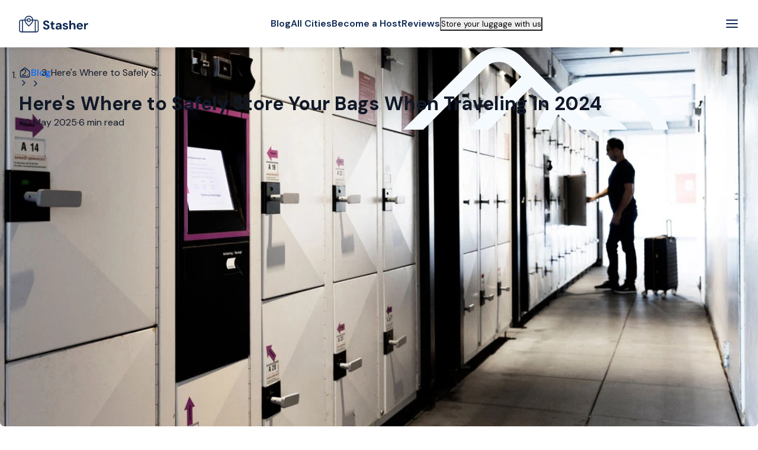

--- FILE ---
content_type: text/html; charset=utf-8
request_url: https://stasher.com/blog/where-to-store-your-bags-when-traveling
body_size: 56629
content:
<!DOCTYPE html><html lang="en"><head><meta charSet="utf-8"/><meta name="viewport" content="width=device-width, initial-scale=1"/><link rel="preload" href="/blog/_next/static/media/13971731025ec697-s.p.woff2" as="font" crossorigin="" type="font/woff2"/><link rel="preload" as="image" href="https://dzwi4va4czwms.cloudfront.net/blog/new-logo.svg"/><link rel="preload" as="image" href="https://api-blog.stasher.com/wp-content/uploads/2023/12/Add-a-heading-3.svg" fetchPriority="high"/><link rel="preload" as="image" href="https://secure.gravatar.com/avatar/0e698cdf4b517c7a13f151c1f08ac423?s=96&amp;d=mm&amp;r=g"/><link rel="stylesheet" href="/blog/_next/static/css/1972d4e1e6546019.css" data-precedence="next"/><link rel="stylesheet" href="/blog/_next/static/css/f8e47ab52cf7297a.css" data-precedence="next"/><link rel="stylesheet" href="/blog/_next/static/css/134149086bf33c34.css" data-precedence="next"/><link rel="stylesheet" href="/blog/_next/static/css/b9a3590fd85284a4.css" data-precedence="next"/><link rel="stylesheet" href="/blog/_next/static/css/06affef0d7f6c9ac.css" data-precedence="next"/><link rel="stylesheet" href="/blog/_next/static/css/3aa4d165cfd8dbe6.css" data-precedence="next"/><link rel="stylesheet" href="/blog/_next/static/css/bd96b26fe89adbd8.css" data-precedence="next"/><link rel="stylesheet" href="/blog/_next/static/css/cea5c3efbafb4783.css" data-precedence="next"/><link rel="preload" as="script" fetchPriority="low" href="/blog/_next/static/chunks/webpack-cba9231e1a68da78.js"/><script src="/blog/_next/static/chunks/4bd1b696-c57ddd493641d5b6.js" async=""></script><script src="/blog/_next/static/chunks/684-15eb2ebf707199c9.js" async=""></script><script src="/blog/_next/static/chunks/main-app-f7dd282f72436fab.js" async=""></script><script src="/blog/_next/static/chunks/96-a95fedb645ce2bcb.js" async=""></script><script src="/blog/_next/static/chunks/38-e58ae5db78f8b2be.js" async=""></script><script src="/blog/_next/static/chunks/768-a855f4dc728e6e83.js" async=""></script><script src="/blog/_next/static/chunks/390-0d0e79742aa8a043.js" async=""></script><script src="/blog/_next/static/chunks/app/%5Blocale%5D/layout-8d75731a0dd7fa9e.js" async=""></script><script src="/blog/_next/static/chunks/42-e617407a6fce8490.js" async=""></script><script src="/blog/_next/static/chunks/726-6a120a5ab088e423.js" async=""></script><script src="/blog/_next/static/chunks/app/%5Blocale%5D/%5Bslug%5D/page-aa5e93d778c2e738.js" async=""></script><meta name="next-size-adjust" content=""/><title>Here&#x27;s Where to Safely Store Your Bags When Traveling in 2024</title><meta name="description" content="If you&#x27;re planning to hit the road in 2024 and wondering where to stash your bags without a worry in the world, look no further. We&#x27;ve got the inside scoop on the best spots to keep your belongings safe and sound while you explore the world. So let&#x27;s dive into our guide on where to …"/><meta name="publisher" content="Stasher"/><meta name="article:author" content="Stasher Team"/><meta name="article:modified_time" content="2025-05-30T10:42:33"/><meta name="article:published_time" content="2025-05-30T10:42:33"/><meta name="article:section" content="Travel"/><meta name="article:tag" content="luggage storage,travel,tourism"/><meta name="author" content="info@stasher.com"/><link rel="canonical" href="https://stasher.com/blog/where-to-store-your-bags-when-traveling"/><meta property="og:title" content="Here&#x27;s Where to Safely Store Your Bags When Traveling in 2024"/><meta property="og:description" content="If you&#x27;re planning to hit the road in 2024 and wondering where to stash your bags without a worry in the world, look no further. We&#x27;ve got the inside scoop on the best spots to keep your belongings safe and sound while you explore the world. So let&#x27;s dive into our guide on where to …"/><meta property="og:site_name" content="Stasher Blog"/><meta property="og:image:alt" content="Here&#x27;s Where to Safely Store Your Bags When Traveling in 2024"/><meta property="og:image:height" content="630"/><meta property="og:image" content="https://api-blog.stasher.com/wp-content/uploads/2023/12/Add-a-heading-3.svg"/><meta property="og:image:width" content="1200"/><meta property="og:type" content="article"/><meta property="article:published_time" content="2025-05-30T10:42:33"/><meta property="article:author" content="Stasher Team"/><meta name="twitter:card" content="summary_large_image"/><meta name="twitter:site" content="@stasher"/><meta name="twitter:creator" content="@stasher"/><meta name="twitter:title" content="Here&#x27;s Where to Safely Store Your Bags When Traveling in 2024"/><meta name="twitter:description" content="If you&#x27;re planning to hit the road in 2024 and wondering where to stash your bags without a worry in the world, look no further. We&#x27;ve got the inside scoop on the best spots to keep your belongings safe and sound while you explore the world. So let&#x27;s dive into our guide on where to …"/><meta name="twitter:image" content="https://api-blog.stasher.com/wp-content/uploads/2023/12/Add-a-heading-3.svg"/><link rel="icon" href="/blog/favicon.ico" type="image/x-icon" sizes="48x48"/><script>document.querySelectorAll('body link[rel="icon"], body link[rel="apple-touch-icon"]').forEach(el => document.head.appendChild(el))</script><script src="/blog/_next/static/chunks/polyfills-42372ed130431b0a.js" noModule=""></script></head><body class="__className_e3e156"><noscript><iframe height="0" src="https://www.googletagmanager.com/ns.html?id=GTM-TVV2XSD" style="display:none;visibility:hidden" width="0"></iframe></noscript><div class="layout_appContainer__r8wgF"><header class="AppBar_header__ajFjR"><nav class="AppBar_nav__i5CDM"><div class="AppBar_logoGroup__UMFfz"><a aria-disabled="false" class="Link_root__WkPiK Link_primary__gr99v Link_medium__SYEA3 AppLogo_link__2irmS" href="https://stasher.com/"><img alt="Stasher Blog | Ultimate Guide to Luggage-Free Travel &amp; Storage" width="117" height="29" decoding="async" data-nimg="1" style="color:transparent" src="https://dzwi4va4czwms.cloudfront.net/blog/new-logo.svg"/></a></div><div class="AppBar_navGroup__nHNtw"><div class="AppBar_navLinks__I2wLs"><a aria-disabled="false" class="Link_root__WkPiK Link_dark__lEKSB Link_medium__SYEA3" href="/blog">Blog</a><a aria-disabled="false" class="Link_root__WkPiK Link_dark__lEKSB Link_medium__SYEA3" href="https://stasher.com/luggage-storage">All Cities</a><a aria-disabled="false" class="Link_root__WkPiK Link_dark__lEKSB Link_medium__SYEA3" href="https://stasher.com/becomeahost">Become a Host</a><a aria-disabled="false" class="Link_root__WkPiK Link_dark__lEKSB Link_medium__SYEA3" href="https://stasher.com/reviews">Reviews</a></div><button type="button" class="Button_root__rVm4d Button_plain__RxmvZ Button_roundedMd__kJrhS Button_medium__B6TDQ AppBar_storeButton__uJ7Ll Button_outlined__uN3W2"><div class="Typography_root__QObfu AppBar_buttonText__qTxYv Typography_bodyMd__ELgZO Typography_medium__mUqg4">Store your luggage with us</div></button></div><div class="AppBar_actionsGroup__xNmi9"><button aria-label="Menu" class="IconButton_button__LNP2O IconButton_medium__M_r4r"><svg aria-hidden="false" class="Icon_root___07zs Icon_primary__w9jt1" fill="currentColor" height="24" viewBox="0 0 24 24" width="24" xmlns="http://www.w3.org/2000/svg"><path d="M3 12H21M3 6H21M3 18H21" stroke="currentColor" stroke-linecap="round" stroke-linejoin="round" stroke-width="2"></path></svg></button></div></nav></header><div class="AppCoupon_root__DTxnO"><svg fill="none" height="153" viewBox="0 0 170 153" width="170" xmlns="http://www.w3.org/2000/svg"><g filter="url(#filter0_d_1538_813)"><path d="M20.994 21.4434C21.0568 16.686 24.9644 12.8803 29.7219 12.9431L142.595 14.4341C147.812 14.503 151.771 19.157 151.002 24.3176L143.155 76.9891C143.039 77.7659 143.03 78.5549 143.128 79.3342L149.559 130.442C150.212 135.632 146.128 140.201 140.898 140.132L28.0615 138.642C23.3041 138.579 19.4984 134.671 19.5612 129.914L19.971 98.8868C20.4616 97.8997 20.7437 96.7898 20.7593 95.6139C20.7748 94.438 20.522 93.321 20.0578 92.3212L20.994 21.4434Z" fill="#84CAFF"></path><path d="M19.3089 15.8903C19.7094 11.7039 23.4278 8.63474 27.6143 9.0352L153.391 21.0668C157.578 21.4672 160.647 25.1857 160.246 29.3721L154.049 94.1597C149.66 94.1429 145.902 97.4763 145.476 101.932C145.05 106.387 148.107 110.372 152.42 111.188L149.973 136.772C149.572 140.959 145.854 144.028 141.667 143.628L15.8903 131.596C11.7039 131.196 8.63473 127.477 9.0352 123.291L11.487 97.6594C15.6968 97.4729 19.2338 94.2105 19.6466 89.8959C20.0593 85.5812 17.2049 81.7075 13.1068 80.7263L19.3089 15.8903Z" fill="white" stroke="#1570EF" stroke-width="1"></path><path d="M90.0111 16.1917C78.1885 47.0389 49.2539 68.7691 15.7755 71.0086L20.8244 18.2277C21.2775 13.4914 25.4842 10.0192 30.2205 10.4723L90.0111 16.1917Z" fill="#EFF8FF"></path><path d="M20.0453 90.3015L146.639 102.411" stroke="#D0D5DD" stroke-dasharray="2.46 2.46" stroke-width="0.820461"></path></g><defs><filter color-interpolation-filters="sRGB" filterUnits="userSpaceOnUse" height="152.663" id="filter0_d_1538_813" width="169.281" x="0" y="0"><feFlood flood-opacity="0" result="BackgroundImageFix"></feFlood><feColorMatrix in="SourceAlpha" result="hardAlpha" type="matrix" values="0 0 0 0 0 0 0 0 0 0 0 0 0 0 0 0 0 0 127 0"></feColorMatrix><feOffset></feOffset><feGaussianBlur stdDeviation="4"></feGaussianBlur><feComposite in2="hardAlpha" operator="out"></feComposite><feColorMatrix type="matrix" values="0 0 0 0 0 0 0 0 0 0 0 0 0 0 0 0 0 0 0.24 0"></feColorMatrix><feBlend in2="BackgroundImageFix" mode="normal" result="effect1_dropShadow_1538_813"></feBlend><feBlend in="SourceGraphic" in2="effect1_dropShadow_1538_813" mode="normal" result="shape"></feBlend></filter></defs></svg><button aria-label="Dismiss coupon" class="IconButton_button__LNP2O IconButton_medium__M_r4r AppCoupon_close__jx_Wk"><svg aria-hidden="false" class="Icon_root___07zs Icon_primary__w9jt1" fill="currentColor" height="24" viewBox="0 0 33 33" width="24" xmlns="http://www.w3.org/2000/svg"><path d="M24.75 8.25L8.25 24.75M8.25 8.25L24.75 24.75" stroke="currentColor" stroke-linecap="round" stroke-linejoin="round" stroke-width="2.75"></path></svg></button><div class="AppCoupon_wrapper__D3UQ_"><div><div class="Typography_root__QObfu Typography_bodySm__zcwv8 Typography_bold__z_IR_">Get 5% off when you book using our app!</div><div class="Typography_root__QObfu AppCoupon_label__6RJIL Typography_bodyLg__i2xn4 Typography_medium__mUqg4">Use coupon code:</div></div><div class="AppCoupon_bottom__MEQ8D"><div class="Typography_root__QObfu Typography_bodyLg__i2xn4 Typography_bold__z_IR_">GETAPP5</div></div></div><div class="AppCoupon_cta___FKOv"><div class="AppDownloadLinks_root__XQSNZ AppCoupon_appDownload__1gwfz"><a aria-disabled="false" aria-label="Google play" class="Link_root__WkPiK Link_primary__gr99v Link_medium__SYEA3 AppDownloadLinks_link__B1BBk" href="https://app.stasher.com/qKOAlMvI9Pb" rel="noopener noreferrer" target="_blank"><img alt="Google play" loading="lazy" width="135" height="40" decoding="async" data-nimg="1" style="color:transparent" srcSet="/blog/_next/image?url=https%3A%2F%2Fdzwi4va4czwms.cloudfront.net%2Fstatic%2Fapp-download%2Fgoogle%2Fen%2F2x.webp&amp;w=256&amp;q=75 1x, /blog/_next/image?url=https%3A%2F%2Fdzwi4va4czwms.cloudfront.net%2Fstatic%2Fapp-download%2Fgoogle%2Fen%2F2x.webp&amp;w=384&amp;q=75 2x" src="/blog/_next/image?url=https%3A%2F%2Fdzwi4va4czwms.cloudfront.net%2Fstatic%2Fapp-download%2Fgoogle%2Fen%2F2x.webp&amp;w=384&amp;q=75"/></a><a aria-disabled="false" aria-label="App store" class="Link_root__WkPiK Link_primary__gr99v Link_medium__SYEA3 AppDownloadLinks_link__B1BBk" href="https://app.stasher.com/qKOAlMvI9Pb" rel="noopener noreferrer" target="_blank"><img alt="App store" loading="lazy" width="120" height="40" decoding="async" data-nimg="1" style="color:transparent" srcSet="/blog/_next/image?url=https%3A%2F%2Fdzwi4va4czwms.cloudfront.net%2Fstatic%2Fapp-download%2Fapple%2Fen%2F2x.webp&amp;w=128&amp;q=75 1x, /blog/_next/image?url=https%3A%2F%2Fdzwi4va4czwms.cloudfront.net%2Fstatic%2Fapp-download%2Fapple%2Fen%2F2x.webp&amp;w=256&amp;q=75 2x" src="/blog/_next/image?url=https%3A%2F%2Fdzwi4va4czwms.cloudfront.net%2Fstatic%2Fapp-download%2Fapple%2Fen%2F2x.webp&amp;w=256&amp;q=75"/></a></div><a aria-disabled="false" class="Link_root__WkPiK Link_secondary__RrNkf Link_medium__SYEA3 AppCoupon_link__DBZ1_ AppCoupon_en__T6zmd" href="https://app.stasher.com/qKOAlMvI9Pb" rel="noopener noreferrer" target="_blank"><span class="Typography_root__QObfu Typography_bodySm__zcwv8 Typography_black__MUOxm">DOWNLOAD OUR APP</span></a></div></div><main class="layout_mainContent__uLc5X"><div class="BlogPostContent_root__mry3q"><div class="BlogPostContent_section__JiLQ7"><div class="HeaderSection_root__TzF68"><div class="HeaderSection_container__4PFvW"><div class="HeaderSection_breadcrumbHeading__P4ExV"><div class="HeaderSection_heading__YuJMz"><nav aria-label="Breadcrumb Navigation" class="Breadcrumb_root__Wnoph"><ol class="Breadcrumb_list__MXGZp"><li class="Breadcrumb_item__p2fiL"><a aria-disabled="false" class="Link_root__WkPiK Link_primary__gr99v Link_medium__SYEA3 Breadcrumb_itemBody__KoFqO Breadcrumb_icon__2EpBC" href="https://stasher.com/"><svg aria-hidden="false" aria-label="Blog" class="Icon_root___07zs Icon_primary__w9jt1" fill="currentColor" height="20" viewBox="0 0 24 24" width="20" xmlns="http://www.w3.org/2000/svg"><path d="M3 11.3992C3 10.8249 3 10.5377 3.07403 10.2732C3.1396 10.039 3.24737 9.81863 3.39203 9.62304C3.55534 9.40224 3.78202 9.22593 4.23539 8.87331L11.0177 3.59818C11.369 3.32493 11.5447 3.1883 11.7387 3.13578C11.9098 3.08944 12.0902 3.08944 12.2613 3.13578C12.4553 3.1883 12.631 3.32493 12.9823 3.59818L19.7646 8.87331C20.218 9.22593 20.4447 9.40224 20.608 9.62304C20.7526 9.81863 20.8604 10.039 20.926 10.2732C21 10.5377 21 10.8249 21 11.3992V18.6342C21 19.7543 21 20.3143 20.782 20.7421C20.5903 21.1185 20.2843 21.4244 19.908 21.6162C19.4802 21.8342 18.9201 21.8342 17.8 21.8342H6.2C5.07989 21.8342 4.51984 21.8342 4.09202 21.6162C3.71569 21.4244 3.40973 21.1185 3.21799 20.7421C3 20.3143 3 19.7543 3 18.6342V11.3992Z" fill="none" stroke="currentColor" stroke-linecap="round" stroke-linejoin="round" stroke-width="2"></path></svg></a><svg aria-hidden="false" class="Icon_root___07zs Icon_primary__w9jt1 Breadcrumb_arrow__meWKG" fill="currentColor" height="16" viewBox="0 0 16 16" width="16" xmlns="http://www.w3.org/2000/svg"><path d="M6 12L10 8L6 4" fill="none" stroke="currentColor" stroke-linecap="round" stroke-linejoin="round" stroke-width="1.5"></path></svg></li><li class="Breadcrumb_item__p2fiL"><a aria-disabled="false" class="Link_root__WkPiK Link_primary__gr99v Link_medium__SYEA3 Breadcrumb_itemBody__KoFqO" href="/blog">Blog</a><svg aria-hidden="false" class="Icon_root___07zs Icon_primary__w9jt1 Breadcrumb_arrow__meWKG" fill="currentColor" height="16" viewBox="0 0 16 16" width="16" xmlns="http://www.w3.org/2000/svg"><path d="M6 12L10 8L6 4" fill="none" stroke="currentColor" stroke-linecap="round" stroke-linejoin="round" stroke-width="1.5"></path></svg></li><li aria-current="page" class="Breadcrumb_item__p2fiL"><div class="Typography_root__QObfu Breadcrumb_itemBody__KoFqO Breadcrumb_current__N4Jga Typography_bodyMd__ELgZO Typography_semibold__DO7E5">Here&#x27;s Where to Safely S...</div></li></ol></nav><div class="HeaderSection_titleContainer__AdHp1"><h1 class="Typography_root__QObfu Typography_heading2xl__0S5l0 Typography_headingLg__leinm Typography_semibold__DO7E5 HeaderSection_title__CwQhC">Here&#x27;s Where to Safely Store Your Bags When Traveling in 2024</h1><div class="HeaderSection_dateContainer__Ru6yo"><div class="Typography_root__QObfu HeaderSection_date__LF9v0 Typography_bodyLg__i2xn4 Typography_regular__kiWP3">30 May 2025</div><div class="Typography_root__QObfu HeaderSection_date__LF9v0 Typography_bodyLg__i2xn4 Typography_regular__kiWP3">·</div><div class="Typography_root__QObfu HeaderSection_date__LF9v0 Typography_bodyLg__i2xn4 Typography_regular__kiWP3">6 min read</div></div></div></div></div></div><div class="CoverImage_root__Nkh52"><img alt="Here&#x27;s Where to Safely Store Your Bags When Traveling in 2024" fetchPriority="high" decoding="sync" data-nimg="fill" class="Image_root__xG2rC CoverImage_image__XSXwN" style="position:absolute;height:100%;width:100%;left:0;top:0;right:0;bottom:0;color:transparent" src="https://api-blog.stasher.com/wp-content/uploads/2023/12/Add-a-heading-3.svg"/><div class="CoverImage_overlay__bEITv CoverImage_hide__tk5v3" style="height:100%;left:0;pointer-events:none;position:absolute;top:0;width:100%;z-index:2"></div></div></div></div><div class="BlogPostContent_section__JiLQ7"><article class="PostContent_article__LI30k"><div class="TableOfContents_tableOfContents__n2Kd6"><div class="Typography_root__QObfu Typography_headingXs__cCQ6q Typography_semibold__DO7E5">Table of contents</div><ul><li class=""><a aria-disabled="false" class="Link_root__WkPiK Link_primary__gr99v Link_medium__SYEA3 TableOfContents_tocItemLink__x8vuG" href="/blog/where-to-store-your-bags-when-traveling#section-0"><div class="Typography_root__QObfu TableOfContents_tocItemText__zeeE7 Typography_bodyXl__ZWnOX Typography_semibold__DO7E5">Use a Trusted Luggage Storage App</div></a></li><li class=""><a aria-disabled="false" class="Link_root__WkPiK Link_primary__gr99v Link_medium__SYEA3 TableOfContents_tocItemLink__x8vuG" href="/blog/where-to-store-your-bags-when-traveling#section-1"><div class="Typography_root__QObfu TableOfContents_tocItemText__zeeE7 Typography_bodyXl__ZWnOX Typography_semibold__DO7E5">App #1: Stasher</div></a></li><li class=""><a aria-disabled="false" class="Link_root__WkPiK Link_primary__gr99v Link_medium__SYEA3 TableOfContents_tocItemLink__x8vuG" href="/blog/where-to-store-your-bags-when-traveling#section-2"><div class="Typography_root__QObfu TableOfContents_tocItemText__zeeE7 Typography_bodyXl__ZWnOX Typography_semibold__DO7E5">App #2: BagsAway</div></a></li><li class=""><a aria-disabled="false" class="Link_root__WkPiK Link_primary__gr99v Link_medium__SYEA3 TableOfContents_tocItemLink__x8vuG" href="/blog/where-to-store-your-bags-when-traveling#section-3"><div class="Typography_root__QObfu TableOfContents_tocItemText__zeeE7 Typography_bodyXl__ZWnOX Typography_semibold__DO7E5">App #3: LugLockers</div></a></li><li class=""><a aria-disabled="false" class="Link_root__WkPiK Link_primary__gr99v Link_medium__SYEA3 TableOfContents_tocItemLink__x8vuG" href="/blog/where-to-store-your-bags-when-traveling#section-4"><div class="Typography_root__QObfu TableOfContents_tocItemText__zeeE7 Typography_bodyXl__ZWnOX Typography_semibold__DO7E5">App #4: Airkeep</div></a></li><li class=""><a aria-disabled="false" class="Link_root__WkPiK Link_primary__gr99v Link_medium__SYEA3 TableOfContents_tocItemLink__x8vuG" href="/blog/where-to-store-your-bags-when-traveling#section-5"><div class="Typography_root__QObfu TableOfContents_tocItemText__zeeE7 Typography_bodyXl__ZWnOX Typography_semibold__DO7E5">App #5: Vertoe</div></a></li><li class=""><a aria-disabled="false" class="Link_root__WkPiK Link_primary__gr99v Link_medium__SYEA3 TableOfContents_tocItemLink__x8vuG" href="/blog/where-to-store-your-bags-when-traveling#section-6"><div class="Typography_root__QObfu TableOfContents_tocItemText__zeeE7 Typography_bodyXl__ZWnOX Typography_semibold__DO7E5">Airport &amp; Train Station Lockers</div></a></li><li class=""><a aria-disabled="false" class="Link_root__WkPiK Link_primary__gr99v Link_medium__SYEA3 TableOfContents_tocItemLink__x8vuG" href="/blog/where-to-store-your-bags-when-traveling#section-7"><div class="Typography_root__QObfu TableOfContents_tocItemText__zeeE7 Typography_bodyXl__ZWnOX Typography_semibold__DO7E5">Contact Your Hotel or Airbnb Host</div></a></li><li class=""><a aria-disabled="false" class="Link_root__WkPiK Link_primary__gr99v Link_medium__SYEA3 TableOfContents_tocItemLink__x8vuG" href="/blog/where-to-store-your-bags-when-traveling#section-8"><div class="Typography_root__QObfu TableOfContents_tocItemText__zeeE7 Typography_bodyXl__ZWnOX Typography_semibold__DO7E5">Find Friends or Family that Live in the Area</div></a></li><li class=""><a aria-disabled="false" class="Link_root__WkPiK Link_primary__gr99v Link_medium__SYEA3 TableOfContents_tocItemLink__x8vuG" href="/blog/where-to-store-your-bags-when-traveling#section-9"><div class="Typography_root__QObfu TableOfContents_tocItemText__zeeE7 Typography_bodyXl__ZWnOX Typography_semibold__DO7E5">Store Your Luggage in Your Car</div></a></li><li class=""><a aria-disabled="false" class="Link_root__WkPiK Link_primary__gr99v Link_medium__SYEA3 TableOfContents_tocItemLink__x8vuG" href="/blog/where-to-store-your-bags-when-traveling#section-10"><div class="Typography_root__QObfu TableOfContents_tocItemText__zeeE7 Typography_bodyXl__ZWnOX Typography_semibold__DO7E5">Search for Self-Storage Facilities</div></a></li><li class=""><a aria-disabled="false" class="Link_root__WkPiK Link_primary__gr99v Link_medium__SYEA3 TableOfContents_tocItemLink__x8vuG" href="/blog/where-to-store-your-bags-when-traveling#section-11"><div class="Typography_root__QObfu TableOfContents_tocItemText__zeeE7 Typography_bodyXl__ZWnOX Typography_semibold__DO7E5">Now Over to You</div></a></li></ul></div><div class="PostContent_content__viDs6 SafeHtml_root__UuOrK" id="blog-content">
<p>If you’re planning to hit the road in 2024 and wondering <strong>where to stash your bags</strong> without a worry in the world, look no further.</p>


<div class="wp-block-image">
<figure class="aligncenter"><img alt="" fetchPriority="auto" loading="lazy" decoding="auto" data-nimg="fill" class="Image_root__xG2rC SafeHtml_image__eetVy" style="position:absolute;height:100%;width:100%;left:0;top:0;right:0;bottom:0;color:transparent" sizes="100vw" srcSet="/blog/_next/image?url=https%3A%2F%2Flh7-us.googleusercontent.com%2FhYktoUIQ6Y9_srB73PiiPaUHCjvr1yRm5ilrfm-3ysL-4UAFQBSbV1aZdAo6DMlRaypPd54DR2nPZcT9L2gEoa73B1VrZZWEX-1yKAQGNu1SKQ2hEg4zIpmr1lkY1pdHDAMSclSWXkFO&amp;w=640&amp;q=90 640w, /blog/_next/image?url=https%3A%2F%2Flh7-us.googleusercontent.com%2FhYktoUIQ6Y9_srB73PiiPaUHCjvr1yRm5ilrfm-3ysL-4UAFQBSbV1aZdAo6DMlRaypPd54DR2nPZcT9L2gEoa73B1VrZZWEX-1yKAQGNu1SKQ2hEg4zIpmr1lkY1pdHDAMSclSWXkFO&amp;w=750&amp;q=90 750w, /blog/_next/image?url=https%3A%2F%2Flh7-us.googleusercontent.com%2FhYktoUIQ6Y9_srB73PiiPaUHCjvr1yRm5ilrfm-3ysL-4UAFQBSbV1aZdAo6DMlRaypPd54DR2nPZcT9L2gEoa73B1VrZZWEX-1yKAQGNu1SKQ2hEg4zIpmr1lkY1pdHDAMSclSWXkFO&amp;w=828&amp;q=90 828w, /blog/_next/image?url=https%3A%2F%2Flh7-us.googleusercontent.com%2FhYktoUIQ6Y9_srB73PiiPaUHCjvr1yRm5ilrfm-3ysL-4UAFQBSbV1aZdAo6DMlRaypPd54DR2nPZcT9L2gEoa73B1VrZZWEX-1yKAQGNu1SKQ2hEg4zIpmr1lkY1pdHDAMSclSWXkFO&amp;w=1080&amp;q=90 1080w, /blog/_next/image?url=https%3A%2F%2Flh7-us.googleusercontent.com%2FhYktoUIQ6Y9_srB73PiiPaUHCjvr1yRm5ilrfm-3ysL-4UAFQBSbV1aZdAo6DMlRaypPd54DR2nPZcT9L2gEoa73B1VrZZWEX-1yKAQGNu1SKQ2hEg4zIpmr1lkY1pdHDAMSclSWXkFO&amp;w=1200&amp;q=90 1200w, /blog/_next/image?url=https%3A%2F%2Flh7-us.googleusercontent.com%2FhYktoUIQ6Y9_srB73PiiPaUHCjvr1yRm5ilrfm-3ysL-4UAFQBSbV1aZdAo6DMlRaypPd54DR2nPZcT9L2gEoa73B1VrZZWEX-1yKAQGNu1SKQ2hEg4zIpmr1lkY1pdHDAMSclSWXkFO&amp;w=1920&amp;q=90 1920w, /blog/_next/image?url=https%3A%2F%2Flh7-us.googleusercontent.com%2FhYktoUIQ6Y9_srB73PiiPaUHCjvr1yRm5ilrfm-3ysL-4UAFQBSbV1aZdAo6DMlRaypPd54DR2nPZcT9L2gEoa73B1VrZZWEX-1yKAQGNu1SKQ2hEg4zIpmr1lkY1pdHDAMSclSWXkFO&amp;w=2048&amp;q=90 2048w, /blog/_next/image?url=https%3A%2F%2Flh7-us.googleusercontent.com%2FhYktoUIQ6Y9_srB73PiiPaUHCjvr1yRm5ilrfm-3ysL-4UAFQBSbV1aZdAo6DMlRaypPd54DR2nPZcT9L2gEoa73B1VrZZWEX-1yKAQGNu1SKQ2hEg4zIpmr1lkY1pdHDAMSclSWXkFO&amp;w=3840&amp;q=90 3840w" src="/blog/_next/image?url=https%3A%2F%2Flh7-us.googleusercontent.com%2FhYktoUIQ6Y9_srB73PiiPaUHCjvr1yRm5ilrfm-3ysL-4UAFQBSbV1aZdAo6DMlRaypPd54DR2nPZcT9L2gEoa73B1VrZZWEX-1yKAQGNu1SKQ2hEg4zIpmr1lkY1pdHDAMSclSWXkFO&amp;w=3840&amp;q=90"/></figure></div>


<p></p>



<p>We’ve got the inside scoop on the best spots to keep your belongings safe and sound while you explore the world.</p>



<p>So let’s dive into our guide on where to securely store your bags on your next trip!</p>



<h2 id="section-0"><strong>Use a Trusted Luggage Storage App</strong></h2>



<p>Picture this: You arrive in a city, and instead of being weighed down by your bags, you whip out your phone and find a nearby spot to securely stow them.</p>



<p><a href="http://18.135.28.4/luggage-storage-apps/" rel="noopener noreferrer" target="_blank">Luggage storage apps</a> connect you with trusted local businesses and partners ready to take care of your belongings. It’s like having a personal bag-sitter, but in the palm of your hand.</p>



<h3 id="section-1"><strong>App #1: Stasher</strong></h3>



<p>Starting with our very own Stasher, we cover almost 4.000 locations in nearly 900 cities across the globe, including major ones such as <a href="https://stasher.com/luggage-storage/new-york" rel="noopener noreferrer" target="_blank">New York</a>, <a href="https://stasher.com/luggage-storage/paris" rel="noopener noreferrer" target="_blank">Paris </a> and <a href="https://stasher.com/luggage-storage/london" rel="noopener noreferrer" target="_blank">London</a>.</p>


<div class="wp-block-image">
<figure class="aligncenter"><img alt="" fetchPriority="auto" loading="lazy" decoding="auto" data-nimg="fill" class="Image_root__xG2rC SafeHtml_image__eetVy" style="position:absolute;height:100%;width:100%;left:0;top:0;right:0;bottom:0;color:transparent" sizes="100vw" srcSet="/blog/_next/image?url=https%3A%2F%2Flh7-us.googleusercontent.com%2Fmy7YkVKBqMYTWhneoDnTT7YQeRL5UeHD_A9XVY2pflGggAUFAOmAl5yD195b0tqZ2bzCOM27KMhRRte4d_QiJCpnI7wJ7wQXYunLwqywQPsUlTjLyVtNsuJ056V5W6CET_uG20_N2kgp&amp;w=640&amp;q=90 640w, /blog/_next/image?url=https%3A%2F%2Flh7-us.googleusercontent.com%2Fmy7YkVKBqMYTWhneoDnTT7YQeRL5UeHD_A9XVY2pflGggAUFAOmAl5yD195b0tqZ2bzCOM27KMhRRte4d_QiJCpnI7wJ7wQXYunLwqywQPsUlTjLyVtNsuJ056V5W6CET_uG20_N2kgp&amp;w=750&amp;q=90 750w, /blog/_next/image?url=https%3A%2F%2Flh7-us.googleusercontent.com%2Fmy7YkVKBqMYTWhneoDnTT7YQeRL5UeHD_A9XVY2pflGggAUFAOmAl5yD195b0tqZ2bzCOM27KMhRRte4d_QiJCpnI7wJ7wQXYunLwqywQPsUlTjLyVtNsuJ056V5W6CET_uG20_N2kgp&amp;w=828&amp;q=90 828w, /blog/_next/image?url=https%3A%2F%2Flh7-us.googleusercontent.com%2Fmy7YkVKBqMYTWhneoDnTT7YQeRL5UeHD_A9XVY2pflGggAUFAOmAl5yD195b0tqZ2bzCOM27KMhRRte4d_QiJCpnI7wJ7wQXYunLwqywQPsUlTjLyVtNsuJ056V5W6CET_uG20_N2kgp&amp;w=1080&amp;q=90 1080w, /blog/_next/image?url=https%3A%2F%2Flh7-us.googleusercontent.com%2Fmy7YkVKBqMYTWhneoDnTT7YQeRL5UeHD_A9XVY2pflGggAUFAOmAl5yD195b0tqZ2bzCOM27KMhRRte4d_QiJCpnI7wJ7wQXYunLwqywQPsUlTjLyVtNsuJ056V5W6CET_uG20_N2kgp&amp;w=1200&amp;q=90 1200w, /blog/_next/image?url=https%3A%2F%2Flh7-us.googleusercontent.com%2Fmy7YkVKBqMYTWhneoDnTT7YQeRL5UeHD_A9XVY2pflGggAUFAOmAl5yD195b0tqZ2bzCOM27KMhRRte4d_QiJCpnI7wJ7wQXYunLwqywQPsUlTjLyVtNsuJ056V5W6CET_uG20_N2kgp&amp;w=1920&amp;q=90 1920w, /blog/_next/image?url=https%3A%2F%2Flh7-us.googleusercontent.com%2Fmy7YkVKBqMYTWhneoDnTT7YQeRL5UeHD_A9XVY2pflGggAUFAOmAl5yD195b0tqZ2bzCOM27KMhRRte4d_QiJCpnI7wJ7wQXYunLwqywQPsUlTjLyVtNsuJ056V5W6CET_uG20_N2kgp&amp;w=2048&amp;q=90 2048w, /blog/_next/image?url=https%3A%2F%2Flh7-us.googleusercontent.com%2Fmy7YkVKBqMYTWhneoDnTT7YQeRL5UeHD_A9XVY2pflGggAUFAOmAl5yD195b0tqZ2bzCOM27KMhRRte4d_QiJCpnI7wJ7wQXYunLwqywQPsUlTjLyVtNsuJ056V5W6CET_uG20_N2kgp&amp;w=3840&amp;q=90 3840w" src="/blog/_next/image?url=https%3A%2F%2Flh7-us.googleusercontent.com%2Fmy7YkVKBqMYTWhneoDnTT7YQeRL5UeHD_A9XVY2pflGggAUFAOmAl5yD195b0tqZ2bzCOM27KMhRRte4d_QiJCpnI7wJ7wQXYunLwqywQPsUlTjLyVtNsuJ056V5W6CET_uG20_N2kgp&amp;w=3840&amp;q=90"/></figure></div>


<p></p>



<p>In addition to our extended network of storage locations, we try to offer flexibility in terms of where and how long you want to store your belongings. From coffee shops and local points, all the way to train stations and hotels.</p>



<p>Last but not least, we’ve designed Stasher to make the whole booking process so easy through our user-friendly website and app. </p>



<p>Play around and have a look yourself to see how it works below: </p>


<div>
        <p></p>
<div class="sl-embed">
          
        </div>
<p></p></div>



<p></p>



<p>Easy, right?</p>



<h3 id="section-2"><strong>App #2: BagsAway</strong></h3>



<p><strong>BagsAway </strong>is another service that provides luggage storage solutions for travelers. </p>


<div class="wp-block-image">
<figure class="aligncenter"><img alt="" fetchPriority="auto" loading="lazy" decoding="auto" data-nimg="fill" class="Image_root__xG2rC SafeHtml_image__eetVy" style="position:absolute;height:100%;width:100%;left:0;top:0;right:0;bottom:0;color:transparent" sizes="100vw" srcSet="/blog/_next/image?url=https%3A%2F%2Flh7-us.googleusercontent.com%2Fz7WZlweT96hdamidBS1TN_99OLJwsJwkNnk_qq1nMlmWaMr1FZ76WtgxFyUz0u3VorywdBYO1UAAMfT342cpHEvldVuInsLJhrFCJaF_oTNHyoEvPYILGgQ9fND1CsgtcXwZ8gE-F3cw&amp;w=640&amp;q=90 640w, /blog/_next/image?url=https%3A%2F%2Flh7-us.googleusercontent.com%2Fz7WZlweT96hdamidBS1TN_99OLJwsJwkNnk_qq1nMlmWaMr1FZ76WtgxFyUz0u3VorywdBYO1UAAMfT342cpHEvldVuInsLJhrFCJaF_oTNHyoEvPYILGgQ9fND1CsgtcXwZ8gE-F3cw&amp;w=750&amp;q=90 750w, /blog/_next/image?url=https%3A%2F%2Flh7-us.googleusercontent.com%2Fz7WZlweT96hdamidBS1TN_99OLJwsJwkNnk_qq1nMlmWaMr1FZ76WtgxFyUz0u3VorywdBYO1UAAMfT342cpHEvldVuInsLJhrFCJaF_oTNHyoEvPYILGgQ9fND1CsgtcXwZ8gE-F3cw&amp;w=828&amp;q=90 828w, /blog/_next/image?url=https%3A%2F%2Flh7-us.googleusercontent.com%2Fz7WZlweT96hdamidBS1TN_99OLJwsJwkNnk_qq1nMlmWaMr1FZ76WtgxFyUz0u3VorywdBYO1UAAMfT342cpHEvldVuInsLJhrFCJaF_oTNHyoEvPYILGgQ9fND1CsgtcXwZ8gE-F3cw&amp;w=1080&amp;q=90 1080w, /blog/_next/image?url=https%3A%2F%2Flh7-us.googleusercontent.com%2Fz7WZlweT96hdamidBS1TN_99OLJwsJwkNnk_qq1nMlmWaMr1FZ76WtgxFyUz0u3VorywdBYO1UAAMfT342cpHEvldVuInsLJhrFCJaF_oTNHyoEvPYILGgQ9fND1CsgtcXwZ8gE-F3cw&amp;w=1200&amp;q=90 1200w, /blog/_next/image?url=https%3A%2F%2Flh7-us.googleusercontent.com%2Fz7WZlweT96hdamidBS1TN_99OLJwsJwkNnk_qq1nMlmWaMr1FZ76WtgxFyUz0u3VorywdBYO1UAAMfT342cpHEvldVuInsLJhrFCJaF_oTNHyoEvPYILGgQ9fND1CsgtcXwZ8gE-F3cw&amp;w=1920&amp;q=90 1920w, /blog/_next/image?url=https%3A%2F%2Flh7-us.googleusercontent.com%2Fz7WZlweT96hdamidBS1TN_99OLJwsJwkNnk_qq1nMlmWaMr1FZ76WtgxFyUz0u3VorywdBYO1UAAMfT342cpHEvldVuInsLJhrFCJaF_oTNHyoEvPYILGgQ9fND1CsgtcXwZ8gE-F3cw&amp;w=2048&amp;q=90 2048w, /blog/_next/image?url=https%3A%2F%2Flh7-us.googleusercontent.com%2Fz7WZlweT96hdamidBS1TN_99OLJwsJwkNnk_qq1nMlmWaMr1FZ76WtgxFyUz0u3VorywdBYO1UAAMfT342cpHEvldVuInsLJhrFCJaF_oTNHyoEvPYILGgQ9fND1CsgtcXwZ8gE-F3cw&amp;w=3840&amp;q=90 3840w" src="/blog/_next/image?url=https%3A%2F%2Flh7-us.googleusercontent.com%2Fz7WZlweT96hdamidBS1TN_99OLJwsJwkNnk_qq1nMlmWaMr1FZ76WtgxFyUz0u3VorywdBYO1UAAMfT342cpHEvldVuInsLJhrFCJaF_oTNHyoEvPYILGgQ9fND1CsgtcXwZ8gE-F3cw&amp;w=3840&amp;q=90"/></figure></div>


<p></p>



<p>Their positive aspects include 24/7 customer support, their free cancellation option and their discounts on long term bookings.</p>



<p>However, keep in mind that they only cover some locations in the US, such as Los Angeles and Miami (with London being the only exception).  </p>



<h3 id="section-3"><strong>App #3: LugLockers</strong></h3>



<p><strong>LugLockers </strong>started just two years ago, but has expanded rapidly worldwide. </p>


<div class="wp-block-image">
<figure class="aligncenter"><img alt="" fetchPriority="auto" loading="lazy" decoding="auto" data-nimg="fill" class="Image_root__xG2rC SafeHtml_image__eetVy" style="position:absolute;height:100%;width:100%;left:0;top:0;right:0;bottom:0;color:transparent" sizes="100vw" srcSet="/blog/_next/image?url=https%3A%2F%2Flh7-us.googleusercontent.com%2FruIlN3M4DPzxl3vO1uHCZ4pI6oXjn18f-hOQPuv7b5_EoNBGNx9YihdNAW16stt78zF8DU82a3TzncAILxvlb354-R2n4KEVVhxvlC-cm4iW9sIT-mb5nI3Q_yQDmAdKXHPD2ViABGj4&amp;w=640&amp;q=90 640w, /blog/_next/image?url=https%3A%2F%2Flh7-us.googleusercontent.com%2FruIlN3M4DPzxl3vO1uHCZ4pI6oXjn18f-hOQPuv7b5_EoNBGNx9YihdNAW16stt78zF8DU82a3TzncAILxvlb354-R2n4KEVVhxvlC-cm4iW9sIT-mb5nI3Q_yQDmAdKXHPD2ViABGj4&amp;w=750&amp;q=90 750w, /blog/_next/image?url=https%3A%2F%2Flh7-us.googleusercontent.com%2FruIlN3M4DPzxl3vO1uHCZ4pI6oXjn18f-hOQPuv7b5_EoNBGNx9YihdNAW16stt78zF8DU82a3TzncAILxvlb354-R2n4KEVVhxvlC-cm4iW9sIT-mb5nI3Q_yQDmAdKXHPD2ViABGj4&amp;w=828&amp;q=90 828w, /blog/_next/image?url=https%3A%2F%2Flh7-us.googleusercontent.com%2FruIlN3M4DPzxl3vO1uHCZ4pI6oXjn18f-hOQPuv7b5_EoNBGNx9YihdNAW16stt78zF8DU82a3TzncAILxvlb354-R2n4KEVVhxvlC-cm4iW9sIT-mb5nI3Q_yQDmAdKXHPD2ViABGj4&amp;w=1080&amp;q=90 1080w, /blog/_next/image?url=https%3A%2F%2Flh7-us.googleusercontent.com%2FruIlN3M4DPzxl3vO1uHCZ4pI6oXjn18f-hOQPuv7b5_EoNBGNx9YihdNAW16stt78zF8DU82a3TzncAILxvlb354-R2n4KEVVhxvlC-cm4iW9sIT-mb5nI3Q_yQDmAdKXHPD2ViABGj4&amp;w=1200&amp;q=90 1200w, /blog/_next/image?url=https%3A%2F%2Flh7-us.googleusercontent.com%2FruIlN3M4DPzxl3vO1uHCZ4pI6oXjn18f-hOQPuv7b5_EoNBGNx9YihdNAW16stt78zF8DU82a3TzncAILxvlb354-R2n4KEVVhxvlC-cm4iW9sIT-mb5nI3Q_yQDmAdKXHPD2ViABGj4&amp;w=1920&amp;q=90 1920w, /blog/_next/image?url=https%3A%2F%2Flh7-us.googleusercontent.com%2FruIlN3M4DPzxl3vO1uHCZ4pI6oXjn18f-hOQPuv7b5_EoNBGNx9YihdNAW16stt78zF8DU82a3TzncAILxvlb354-R2n4KEVVhxvlC-cm4iW9sIT-mb5nI3Q_yQDmAdKXHPD2ViABGj4&amp;w=2048&amp;q=90 2048w, /blog/_next/image?url=https%3A%2F%2Flh7-us.googleusercontent.com%2FruIlN3M4DPzxl3vO1uHCZ4pI6oXjn18f-hOQPuv7b5_EoNBGNx9YihdNAW16stt78zF8DU82a3TzncAILxvlb354-R2n4KEVVhxvlC-cm4iW9sIT-mb5nI3Q_yQDmAdKXHPD2ViABGj4&amp;w=3840&amp;q=90 3840w" src="/blog/_next/image?url=https%3A%2F%2Flh7-us.googleusercontent.com%2FruIlN3M4DPzxl3vO1uHCZ4pI6oXjn18f-hOQPuv7b5_EoNBGNx9YihdNAW16stt78zF8DU82a3TzncAILxvlb354-R2n4KEVVhxvlC-cm4iW9sIT-mb5nI3Q_yQDmAdKXHPD2ViABGj4&amp;w=3840&amp;q=90"/></figure></div>


<p></p>



<p>Apart from providing luggage storage for travelers, LugLockers aims to provide the same for companies across the globe, covering various cities around the world.</p>



<h3 id="section-4"><strong>App #4: Airkeep</strong></h3>



<p>Our next app on our list is <strong>AirKeep</strong>. Unlike most luggage storage apps, AirKeep was created solely to provide storage in cities and countries across South America.</p>


<div class="wp-block-image">
<figure class="aligncenter"><img alt="" fetchPriority="auto" loading="lazy" decoding="auto" data-nimg="fill" class="Image_root__xG2rC SafeHtml_image__eetVy" style="position:absolute;height:100%;width:100%;left:0;top:0;right:0;bottom:0;color:transparent" sizes="100vw" srcSet="/blog/_next/image?url=https%3A%2F%2Flh7-us.googleusercontent.com%2FAWjDGHZKtinvi1DlIbFshQv7H60vwytV1OOaqPUVVtwo-WuStku1ETM1Kqy07XP134a8hST_IqjZY1v-D1WzQyo5sXcKOv_JuMMZdKByHHc2mH0Cnw5WaHPkpsY5I5SeTIyXP-Gq589p&amp;w=640&amp;q=90 640w, /blog/_next/image?url=https%3A%2F%2Flh7-us.googleusercontent.com%2FAWjDGHZKtinvi1DlIbFshQv7H60vwytV1OOaqPUVVtwo-WuStku1ETM1Kqy07XP134a8hST_IqjZY1v-D1WzQyo5sXcKOv_JuMMZdKByHHc2mH0Cnw5WaHPkpsY5I5SeTIyXP-Gq589p&amp;w=750&amp;q=90 750w, /blog/_next/image?url=https%3A%2F%2Flh7-us.googleusercontent.com%2FAWjDGHZKtinvi1DlIbFshQv7H60vwytV1OOaqPUVVtwo-WuStku1ETM1Kqy07XP134a8hST_IqjZY1v-D1WzQyo5sXcKOv_JuMMZdKByHHc2mH0Cnw5WaHPkpsY5I5SeTIyXP-Gq589p&amp;w=828&amp;q=90 828w, /blog/_next/image?url=https%3A%2F%2Flh7-us.googleusercontent.com%2FAWjDGHZKtinvi1DlIbFshQv7H60vwytV1OOaqPUVVtwo-WuStku1ETM1Kqy07XP134a8hST_IqjZY1v-D1WzQyo5sXcKOv_JuMMZdKByHHc2mH0Cnw5WaHPkpsY5I5SeTIyXP-Gq589p&amp;w=1080&amp;q=90 1080w, /blog/_next/image?url=https%3A%2F%2Flh7-us.googleusercontent.com%2FAWjDGHZKtinvi1DlIbFshQv7H60vwytV1OOaqPUVVtwo-WuStku1ETM1Kqy07XP134a8hST_IqjZY1v-D1WzQyo5sXcKOv_JuMMZdKByHHc2mH0Cnw5WaHPkpsY5I5SeTIyXP-Gq589p&amp;w=1200&amp;q=90 1200w, /blog/_next/image?url=https%3A%2F%2Flh7-us.googleusercontent.com%2FAWjDGHZKtinvi1DlIbFshQv7H60vwytV1OOaqPUVVtwo-WuStku1ETM1Kqy07XP134a8hST_IqjZY1v-D1WzQyo5sXcKOv_JuMMZdKByHHc2mH0Cnw5WaHPkpsY5I5SeTIyXP-Gq589p&amp;w=1920&amp;q=90 1920w, /blog/_next/image?url=https%3A%2F%2Flh7-us.googleusercontent.com%2FAWjDGHZKtinvi1DlIbFshQv7H60vwytV1OOaqPUVVtwo-WuStku1ETM1Kqy07XP134a8hST_IqjZY1v-D1WzQyo5sXcKOv_JuMMZdKByHHc2mH0Cnw5WaHPkpsY5I5SeTIyXP-Gq589p&amp;w=2048&amp;q=90 2048w, /blog/_next/image?url=https%3A%2F%2Flh7-us.googleusercontent.com%2FAWjDGHZKtinvi1DlIbFshQv7H60vwytV1OOaqPUVVtwo-WuStku1ETM1Kqy07XP134a8hST_IqjZY1v-D1WzQyo5sXcKOv_JuMMZdKByHHc2mH0Cnw5WaHPkpsY5I5SeTIyXP-Gq589p&amp;w=3840&amp;q=90 3840w" src="/blog/_next/image?url=https%3A%2F%2Flh7-us.googleusercontent.com%2FAWjDGHZKtinvi1DlIbFshQv7H60vwytV1OOaqPUVVtwo-WuStku1ETM1Kqy07XP134a8hST_IqjZY1v-D1WzQyo5sXcKOv_JuMMZdKByHHc2mH0Cnw5WaHPkpsY5I5SeTIyXP-Gq589p&amp;w=3840&amp;q=90"/></figure></div>


<p></p>



<p>As of today, there are more than 3.000 AirKeep locations across 600 cities in the continent. </p>



<p>Plus, <a href="https://www.airkeep.me/" rel="noopener noreferrer" target="_blank">AirKeep</a> is now part of Stasher! Therefore, you can expect the same high quality of services from both apps!</p>



<h3 id="section-5"><strong>App #5: Vertoe</strong></h3>



<p>Finally, we have <strong>Vertoe</strong>.</p>


<div class="wp-block-image">
<figure class="aligncenter"><img alt="" fetchPriority="auto" loading="lazy" decoding="auto" data-nimg="fill" class="Image_root__xG2rC SafeHtml_image__eetVy" style="position:absolute;height:100%;width:100%;left:0;top:0;right:0;bottom:0;color:transparent" sizes="100vw" srcSet="/blog/_next/image?url=https%3A%2F%2Flh7-us.googleusercontent.com%2F30uxi2I1o1RfLYrEienTBQYRsVRcldI01sKF85sGpirx-QPyyDbhv4HyIQyO4KSLoWLLivfItqXI7dkaT9-s9AMosRljsOEw61QUiSI6Ix8L2Na4pEUt35ENOkK5iXxgem3MFaAN52BR&amp;w=640&amp;q=90 640w, /blog/_next/image?url=https%3A%2F%2Flh7-us.googleusercontent.com%2F30uxi2I1o1RfLYrEienTBQYRsVRcldI01sKF85sGpirx-QPyyDbhv4HyIQyO4KSLoWLLivfItqXI7dkaT9-s9AMosRljsOEw61QUiSI6Ix8L2Na4pEUt35ENOkK5iXxgem3MFaAN52BR&amp;w=750&amp;q=90 750w, /blog/_next/image?url=https%3A%2F%2Flh7-us.googleusercontent.com%2F30uxi2I1o1RfLYrEienTBQYRsVRcldI01sKF85sGpirx-QPyyDbhv4HyIQyO4KSLoWLLivfItqXI7dkaT9-s9AMosRljsOEw61QUiSI6Ix8L2Na4pEUt35ENOkK5iXxgem3MFaAN52BR&amp;w=828&amp;q=90 828w, /blog/_next/image?url=https%3A%2F%2Flh7-us.googleusercontent.com%2F30uxi2I1o1RfLYrEienTBQYRsVRcldI01sKF85sGpirx-QPyyDbhv4HyIQyO4KSLoWLLivfItqXI7dkaT9-s9AMosRljsOEw61QUiSI6Ix8L2Na4pEUt35ENOkK5iXxgem3MFaAN52BR&amp;w=1080&amp;q=90 1080w, /blog/_next/image?url=https%3A%2F%2Flh7-us.googleusercontent.com%2F30uxi2I1o1RfLYrEienTBQYRsVRcldI01sKF85sGpirx-QPyyDbhv4HyIQyO4KSLoWLLivfItqXI7dkaT9-s9AMosRljsOEw61QUiSI6Ix8L2Na4pEUt35ENOkK5iXxgem3MFaAN52BR&amp;w=1200&amp;q=90 1200w, /blog/_next/image?url=https%3A%2F%2Flh7-us.googleusercontent.com%2F30uxi2I1o1RfLYrEienTBQYRsVRcldI01sKF85sGpirx-QPyyDbhv4HyIQyO4KSLoWLLivfItqXI7dkaT9-s9AMosRljsOEw61QUiSI6Ix8L2Na4pEUt35ENOkK5iXxgem3MFaAN52BR&amp;w=1920&amp;q=90 1920w, /blog/_next/image?url=https%3A%2F%2Flh7-us.googleusercontent.com%2F30uxi2I1o1RfLYrEienTBQYRsVRcldI01sKF85sGpirx-QPyyDbhv4HyIQyO4KSLoWLLivfItqXI7dkaT9-s9AMosRljsOEw61QUiSI6Ix8L2Na4pEUt35ENOkK5iXxgem3MFaAN52BR&amp;w=2048&amp;q=90 2048w, /blog/_next/image?url=https%3A%2F%2Flh7-us.googleusercontent.com%2F30uxi2I1o1RfLYrEienTBQYRsVRcldI01sKF85sGpirx-QPyyDbhv4HyIQyO4KSLoWLLivfItqXI7dkaT9-s9AMosRljsOEw61QUiSI6Ix8L2Na4pEUt35ENOkK5iXxgem3MFaAN52BR&amp;w=3840&amp;q=90 3840w" src="/blog/_next/image?url=https%3A%2F%2Flh7-us.googleusercontent.com%2F30uxi2I1o1RfLYrEienTBQYRsVRcldI01sKF85sGpirx-QPyyDbhv4HyIQyO4KSLoWLLivfItqXI7dkaT9-s9AMosRljsOEw61QUiSI6Ix8L2Na4pEUt35ENOkK5iXxgem3MFaAN52BR&amp;w=3840&amp;q=90"/></figure></div>


<p></p>



<p>Although their luggage storage network is much smaller than the aforementioned apps (1000+ locations in 65 cities), they are regarded for the quality of their services all-around, making it a solid choice!</p>



<p>Let’s dive into some other alternatives for bag storage.</p>



<h2 id="section-6"><strong>Airport &amp; Train Station Lockers</strong></h2>



<p class="has-text-align-left"><strong>Airport and train station lockers</strong> can be a convenient option for short-term luggage storage, especially in cities across Europe, as they have countless train stations. </p>



<p class="has-text-align-center"><img fetchPriority="auto" loading="lazy" decoding="auto" data-nimg="fill" class="Image_root__xG2rC SafeHtml_image__eetVy" style="position:absolute;height:100%;width:100%;left:0;top:0;right:0;bottom:0;color:transparent" sizes="100vw" srcSet="/blog/_next/image?url=https%3A%2F%2Flh7-us.googleusercontent.com%2F0tbdS6T1JDqQYi7ZKd-WsyPlIfl3rcLZQFNsOQnA9-rS8wlucocBiNeHNfKNKtF6uBWnIM01AcCZpucy2wUn_7Q-bPOj6Twjw5WzU9hPt3GqJUy8bYNROdH4IkxooQ52LEEEP5yz7E7p&amp;w=640&amp;q=90 640w, /blog/_next/image?url=https%3A%2F%2Flh7-us.googleusercontent.com%2F0tbdS6T1JDqQYi7ZKd-WsyPlIfl3rcLZQFNsOQnA9-rS8wlucocBiNeHNfKNKtF6uBWnIM01AcCZpucy2wUn_7Q-bPOj6Twjw5WzU9hPt3GqJUy8bYNROdH4IkxooQ52LEEEP5yz7E7p&amp;w=750&amp;q=90 750w, /blog/_next/image?url=https%3A%2F%2Flh7-us.googleusercontent.com%2F0tbdS6T1JDqQYi7ZKd-WsyPlIfl3rcLZQFNsOQnA9-rS8wlucocBiNeHNfKNKtF6uBWnIM01AcCZpucy2wUn_7Q-bPOj6Twjw5WzU9hPt3GqJUy8bYNROdH4IkxooQ52LEEEP5yz7E7p&amp;w=828&amp;q=90 828w, /blog/_next/image?url=https%3A%2F%2Flh7-us.googleusercontent.com%2F0tbdS6T1JDqQYi7ZKd-WsyPlIfl3rcLZQFNsOQnA9-rS8wlucocBiNeHNfKNKtF6uBWnIM01AcCZpucy2wUn_7Q-bPOj6Twjw5WzU9hPt3GqJUy8bYNROdH4IkxooQ52LEEEP5yz7E7p&amp;w=1080&amp;q=90 1080w, /blog/_next/image?url=https%3A%2F%2Flh7-us.googleusercontent.com%2F0tbdS6T1JDqQYi7ZKd-WsyPlIfl3rcLZQFNsOQnA9-rS8wlucocBiNeHNfKNKtF6uBWnIM01AcCZpucy2wUn_7Q-bPOj6Twjw5WzU9hPt3GqJUy8bYNROdH4IkxooQ52LEEEP5yz7E7p&amp;w=1200&amp;q=90 1200w, /blog/_next/image?url=https%3A%2F%2Flh7-us.googleusercontent.com%2F0tbdS6T1JDqQYi7ZKd-WsyPlIfl3rcLZQFNsOQnA9-rS8wlucocBiNeHNfKNKtF6uBWnIM01AcCZpucy2wUn_7Q-bPOj6Twjw5WzU9hPt3GqJUy8bYNROdH4IkxooQ52LEEEP5yz7E7p&amp;w=1920&amp;q=90 1920w, /blog/_next/image?url=https%3A%2F%2Flh7-us.googleusercontent.com%2F0tbdS6T1JDqQYi7ZKd-WsyPlIfl3rcLZQFNsOQnA9-rS8wlucocBiNeHNfKNKtF6uBWnIM01AcCZpucy2wUn_7Q-bPOj6Twjw5WzU9hPt3GqJUy8bYNROdH4IkxooQ52LEEEP5yz7E7p&amp;w=2048&amp;q=90 2048w, /blog/_next/image?url=https%3A%2F%2Flh7-us.googleusercontent.com%2F0tbdS6T1JDqQYi7ZKd-WsyPlIfl3rcLZQFNsOQnA9-rS8wlucocBiNeHNfKNKtF6uBWnIM01AcCZpucy2wUn_7Q-bPOj6Twjw5WzU9hPt3GqJUy8bYNROdH4IkxooQ52LEEEP5yz7E7p&amp;w=3840&amp;q=90 3840w" src="/blog/_next/image?url=https%3A%2F%2Flh7-us.googleusercontent.com%2F0tbdS6T1JDqQYi7ZKd-WsyPlIfl3rcLZQFNsOQnA9-rS8wlucocBiNeHNfKNKtF6uBWnIM01AcCZpucy2wUn_7Q-bPOj6Twjw5WzU9hPt3GqJUy8bYNROdH4IkxooQ52LEEEP5yz7E7p&amp;w=3840&amp;q=90"/></p>



<p></p>



<p>Despite that, whether they are a good choice depends on 4 key factors:</p>



<ul class="wp-block-list">
<li>Convenience</li>



<li>Pricing</li>



<li>Accessibility</li>



<li>Security</li>
</ul>



<p>With the truth being that in terms of pricing they’re not the most convenient choice.</p>



<p>Therefore, it’s essential to weigh the pros and cons based on your specific needs and circumstances. Alternatives may offer more flexibility and better pricing, depending on your travel plans.</p>



<p>Our next option are hotels and Airbnb hosts.</p>



<h2 id="section-7"><strong>Contact Your Hotel or Airbnb Host</strong></h2>



<p>In many cases, there are <a href="http://18.135.28.4/hotel-luggage-storage-how-to-store-your-luggage-at-a-hotel-even-if-youre-not-a-guest/" rel="noopener noreferrer" target="_blank">hotels</a> and <a href="http://18.135.28.4/airbnb-host-checklist/" rel="noopener noreferrer" target="_blank">Airbnb hosts</a> who will definitely accept to store your luggage. Because of where they’re located, they might be a convenient option if they’re close to the sites you’re exploring.</p>



<p>However, it is important to note that not all hotels and airbnb hosts are willing to do that. </p>



<p>Therefore, make sure to do your due diligence and ensure that you find a hotel or Airbnb you can count on to store your belongings.</p>



<p>Also, prices may vary, so try and find a hotel or host that (on top of being trustworthy) is affordable to you.</p>



<p>Let’s head to our next tip, shall we?</p>



<h2 id="section-8"><strong>Find Friends or Family that Live in the Area</strong></h2>



<p><strong>Friends and family</strong> can be a trustworthy and convenient option for safely storing your luggage when traveling. They offer more <strong>flexibility</strong> in terms of drop-off and pick-up times compared to commercial services, and they’re (obviously) <strong>a cost-effective option.</strong></p>



<p>However, it’s important to communicate clearly and in advance with your friends or family to ensure they are comfortable with the arrangement and that it aligns with their schedule.</p>



<p>Next on our list, we have a relatively simple, yet effective option.</p>



<h2 id="section-9"><strong>Store Your Luggage in Your Car</strong></h2>



<p>Storing your luggage <strong>in your car</strong> can be a practical option, especially if you’re traveling by car or renting one at your destination.</p>



<p>While your car provides a secure and enclosed space, it’s essential to <strong>consider the security of the location where you park.</strong> Choose well-lit and secure parking areas to minimize the risk of theft.</p>



<p>Additionally, <strong>avoid leaving valuable items visible from the outside.</strong> Use window shades or cover your luggage with a blanket to prevent attracting unwanted attention.</p>



<p>Finally, check your car insurance policy to understand coverage for personal belongings in case of theft or damage. If needed, consider additional travel insurance to cover your valuables.</p>



<h2 id="section-10"><strong>Search for Self-Storage Facilities</strong></h2>



<p><strong>Self-storage facilities</strong> are commercial spaces that provide individuals and businesses with a secure place to rent and store their belongings. These facilities offer a range of storage unit sizes, allowing customers to choose a space that suits their needs.</p>



<p>Before choosing a self-storage facility, it’s recommended to read reviews, visit the facility in person, and inquire about their security measures and terms of service.</p>



<p>This ensures that you select a facility that meets your storage requirements and provides a safe and reliable space for your belongings.</p>



<h2 id="section-11"><strong>Now Over to You</strong></h2>



<p>With the evolution of travel services, it’s reassuring to know that hassle-free baggage management is not just a luxury, but an essential component of the contemporary travel experience.</p>



<p>Whether you’re exploring a new city, attending a business meeting, or maximizing a layover, the convenience of <strong>reliable luggage storage</strong> is now more accessible than ever, ensuring that your belongings are safe, allowing you to explore with freedom and peace of mind.</p>



<p>Companies like <strong>Stasher </strong>continue to provide convenience for modern travelers by offering accessible and secure storage options in key locations worldwide. </p>



<p>So next time you book a trip or vacation, make sure to <a href="https://stasher.com/" rel="noopener noreferrer" target="_blank">store your luggage with Stasher</a>!</p>
</div></article></div><div class="BlogPostContent_section__JiLQ7"><div class="LuggageStorageBanner_root__I5y4w Banner_root__9lPzu Banner_dark__zh2Y8"><div class="Banner_content__gtS_Y"><div class="Banner_text__JdMLu"><div class="Typography_root__QObfu LuggageStorageBanner_title__jMF96 Typography_headingMd__XNXzm Typography_semibold__DO7E5">Store your luggage with Stasher</div><div class="Typography_root__QObfu LuggageStorageBanner_description___H6mL Typography_bodyXl__ZWnOX Typography_regular__kiWP3">Need to put your bags down? We have the luggage storage point you need before your Airbnb or hotel booking. The same goes for train and plane layovers!</div></div><button type="button" class="Button_root__rVm4d Button_plain__RxmvZ Button_roundedMd__kJrhS Button_large__OYxHe LuggageStorageBanner_button__lW4z2 Button_outlined__uN3W2"><svg aria-hidden="false" class="Icon_root___07zs Icon_primary__w9jt1" fill="currentColor" height="20" viewBox="0 0 24 24" width="20" xmlns="http://www.w3.org/2000/svg"><path d="M21 21.8342L17.5001 18.3342M20 12.3342C20 17.0286 16.1944 20.8342 11.5 20.8342C6.80558 20.8342 3 17.0286 3 12.3342C3 7.63975 6.80558 3.83417 11.5 3.83417C16.1944 3.83417 20 7.63975 20 12.3342Z" fill="none" stroke="currentColor" stroke-linecap="round" stroke-linejoin="round" stroke-width="2"></path></svg><div class="Typography_root__QObfu LuggageStorageBanner_buttonText__fcIr6 Typography_bodyLg__i2xn4 Typography_semibold__DO7E5">Find storage near me</div></button></div><div class="Banner_illustration__uddJ5"><img alt="Luggage Storage Illustration" loading="lazy" width="203" height="236" decoding="async" data-nimg="1" class="LuggageStorageBanner_image__oebTO" style="color:transparent" src="https://dzwi4va4czwms.cloudfront.net/blog/luggage-storage.svg"/></div></div></div><div class="BlogPostContent_authorSection__V7dhR"><div class="Typography_root__QObfu BlogPostContent_authorHeading__kmxDb Typography_headingSm__U8_QC Typography_black__MUOxm">About the author</div><div class="AuthorProfile_root__9mXo3 AuthorProfile_rootExtended__7caVF"><div class="Avatar_container__owUDX Avatar_extraLarge__7qUg6 AuthorProfile_avatar__IQTMp"><img alt="Stasher Team" class="Avatar_image__WY3yv Avatar_extraLarge__7qUg6" height="96" src="https://secure.gravatar.com/avatar/0e698cdf4b517c7a13f151c1f08ac423?s=96&amp;d=mm&amp;r=g" width="96"/></div><div class="AuthorProfile_container__iam__"><div class="AuthorProfile_nameRole__vYKJx"><div class="Typography_root__QObfu Typography_bodyLg__i2xn4 Typography_semibold__DO7E5">Stasher Team</div><div class="Typography_root__QObfu AuthorProfile_role__fyvh5 Typography_bodyLg__i2xn4 Typography_regular__kiWP3"></div></div><div class="AuthorProfile_biography__88t5E"><div class="Typography_root__QObfu Typography_bodyLg__i2xn4 Typography_regular__kiWP3"></div></div></div></div></div><div class="BlogPostContent_previousPostsSection__wpIM9"><div class="Typography_root__QObfu BlogPostContent_previousPostsHeading__1xNLw Typography_headingLg__leinm Typography_semibold__DO7E5">Previous posts</div><div class="PostsGrid_postsGrid__RM3nh"><div class="PostsGrid_postCardWrapper__Wvcmq"><a class="PostCard_card__Dhe_d" href="/blog/things-do-cambridge"><div class="PostCard_imageContainer__M5K1Y"><img alt="Here Are the 7 Best Things to Do in Cambridge on a Daytrip" title="Here Are the 7 Best Things to Do in Cambridge on a Daytrip" loading="lazy" decoding="async" data-nimg="fill" class="PostCard_image__jzLN0" style="position:absolute;height:100%;width:100%;left:0;top:0;right:0;bottom:0;color:transparent" src="https://api-blog.stasher.com/wp-content/uploads/2024/10/Things-to-do-in-Cambridge-1.svg"/></div><div class="PostCard_content__fPkL2"><div class="PostCard_texts__y9pU2"><div class="PostCard_titleContainer__l4w_J"><h3 class="Typography_root__QObfu Typography_headingLg__leinm Typography_bodyXl__ZWnOX PostCard_title__t2svB">Here Are the 7 Best Things to Do in Cambridge on a Daytrip</h3><svg aria-hidden="false" class="Icon_root___07zs Icon_primary__w9jt1 PostCard_titleIcon__wZtaY" fill="currentColor" height="20" viewBox="0 0 24 24" width="20" xmlns="http://www.w3.org/2000/svg"><path d="M7 17L17 7M17 7H7M17 7V17" stroke="currentColor" stroke-linecap="round" stroke-linejoin="round" stroke-width="2"></path></svg></div><div class="Typography_root__QObfu PostCard_description__0qzTL Typography_bodyLg__i2xn4 Typography_regular__kiWP3">If you are contemplating visiting Eastern London, then Cambridge shouldn’t be missed! Cambridge, located in Cambridgeshire, England, is renowned for its prestigious university which is one of the world’s oldest and most respected educational institutions. Besides its academic ambiance, Cambridge boasts a rich cultural, and architectural history that exists all over this majestic city. That’s …</div></div><div><div class="AuthorProfile_root__9mXo3"><div class="Avatar_container__owUDX Avatar_medium__ZIqs2 AuthorProfile_avatar__IQTMp"><img alt="Stasher Team" class="Avatar_image__WY3yv Avatar_medium__ZIqs2" height="48" src="https://secure.gravatar.com/avatar/0e698cdf4b517c7a13f151c1f08ac423?s=96&amp;d=mm&amp;r=g" width="48"/></div><div class="AuthorProfile_container__iam__"><div class="AuthorProfile_nameRole__vYKJx"><div class="Typography_root__QObfu Typography_bodyMd__ELgZO Typography_semibold__DO7E5">Stasher Team</div><div class="AuthorProfile_dateContainer__JHcaQ"><div class="Typography_root__QObfu AuthorProfile_date__sOwhQ Typography_bodyMd__ELgZO Typography_regular__kiWP3">30 May 2025</div><div class="Typography_root__QObfu AuthorProfile_date__sOwhQ Typography_bodyMd__ELgZO Typography_regular__kiWP3">·</div><div class="Typography_root__QObfu AuthorProfile_date__sOwhQ Typography_bodyMd__ELgZO Typography_regular__kiWP3">7 min read</div></div></div></div></div></div></div></a></div><div class="PostsGrid_postCardWrapper__Wvcmq"><a class="PostCard_card__Dhe_d" href="/blog/easyjet-vs-ryanair"><div class="PostCard_imageContainer__M5K1Y"><img alt="EasyJet vs Ryanair: Comparing Europe&#x27;s Top Budget Airlines" title="EasyJet vs Ryanair: Comparing Europe&#x27;s Top Budget Airlines" loading="lazy" decoding="async" data-nimg="fill" class="PostCard_image__jzLN0" style="position:absolute;height:100%;width:100%;left:0;top:0;right:0;bottom:0;color:transparent" sizes="(max-width: 768px) 100vw, (max-width: 1024px) 400px, 372px" srcSet="/blog/_next/image?url=https%3A%2F%2Fapi-blog.stasher.com%2Fwp-content%2Fuploads%2F2024%2F09%2FEasyJet-vs-Ryanair-1.jpg&amp;w=640&amp;q=90 640w, /blog/_next/image?url=https%3A%2F%2Fapi-blog.stasher.com%2Fwp-content%2Fuploads%2F2024%2F09%2FEasyJet-vs-Ryanair-1.jpg&amp;w=750&amp;q=90 750w, /blog/_next/image?url=https%3A%2F%2Fapi-blog.stasher.com%2Fwp-content%2Fuploads%2F2024%2F09%2FEasyJet-vs-Ryanair-1.jpg&amp;w=828&amp;q=90 828w, /blog/_next/image?url=https%3A%2F%2Fapi-blog.stasher.com%2Fwp-content%2Fuploads%2F2024%2F09%2FEasyJet-vs-Ryanair-1.jpg&amp;w=1080&amp;q=90 1080w, /blog/_next/image?url=https%3A%2F%2Fapi-blog.stasher.com%2Fwp-content%2Fuploads%2F2024%2F09%2FEasyJet-vs-Ryanair-1.jpg&amp;w=1200&amp;q=90 1200w, /blog/_next/image?url=https%3A%2F%2Fapi-blog.stasher.com%2Fwp-content%2Fuploads%2F2024%2F09%2FEasyJet-vs-Ryanair-1.jpg&amp;w=1920&amp;q=90 1920w, /blog/_next/image?url=https%3A%2F%2Fapi-blog.stasher.com%2Fwp-content%2Fuploads%2F2024%2F09%2FEasyJet-vs-Ryanair-1.jpg&amp;w=2048&amp;q=90 2048w, /blog/_next/image?url=https%3A%2F%2Fapi-blog.stasher.com%2Fwp-content%2Fuploads%2F2024%2F09%2FEasyJet-vs-Ryanair-1.jpg&amp;w=3840&amp;q=90 3840w" src="/blog/_next/image?url=https%3A%2F%2Fapi-blog.stasher.com%2Fwp-content%2Fuploads%2F2024%2F09%2FEasyJet-vs-Ryanair-1.jpg&amp;w=3840&amp;q=90"/></div><div class="PostCard_content__fPkL2"><div class="PostCard_texts__y9pU2"><div class="PostCard_titleContainer__l4w_J"><h3 class="Typography_root__QObfu Typography_headingLg__leinm Typography_bodyXl__ZWnOX PostCard_title__t2svB">EasyJet vs Ryanair: Comparing Europe&#x27;s Top Budget Airlines</h3><svg aria-hidden="false" class="Icon_root___07zs Icon_primary__w9jt1 PostCard_titleIcon__wZtaY" fill="currentColor" height="20" viewBox="0 0 24 24" width="20" xmlns="http://www.w3.org/2000/svg"><path d="M7 17L17 7M17 7H7M17 7V17" stroke="currentColor" stroke-linecap="round" stroke-linejoin="round" stroke-width="2"></path></svg></div><div class="Typography_root__QObfu PostCard_description__0qzTL Typography_bodyLg__i2xn4 Typography_regular__kiWP3">Ryanair, headquartered in Dublin, Ireland, and EasyJet, headquartered at London Luton Airport, serve a wide array of destinations throughout Europe, the Middle East, and Northern Africa, each with its own perks and drawbacks. What they certainly have in common is that they are undeniably among the most affordable airlines in Europe and beyond. So, which …</div></div><div><div class="AuthorProfile_root__9mXo3"><div class="Avatar_container__owUDX Avatar_medium__ZIqs2 AuthorProfile_avatar__IQTMp"><img alt="Stasher Team" class="Avatar_image__WY3yv Avatar_medium__ZIqs2" height="48" src="https://secure.gravatar.com/avatar/0e698cdf4b517c7a13f151c1f08ac423?s=96&amp;d=mm&amp;r=g" width="48"/></div><div class="AuthorProfile_container__iam__"><div class="AuthorProfile_nameRole__vYKJx"><div class="Typography_root__QObfu Typography_bodyMd__ELgZO Typography_semibold__DO7E5">Stasher Team</div><div class="AuthorProfile_dateContainer__JHcaQ"><div class="Typography_root__QObfu AuthorProfile_date__sOwhQ Typography_bodyMd__ELgZO Typography_regular__kiWP3">30 May 2025</div><div class="Typography_root__QObfu AuthorProfile_date__sOwhQ Typography_bodyMd__ELgZO Typography_regular__kiWP3">·</div><div class="Typography_root__QObfu AuthorProfile_date__sOwhQ Typography_bodyMd__ELgZO Typography_regular__kiWP3">5 min read</div></div></div></div></div></div></div></a></div><div class="PostsGrid_postCardWrapper__Wvcmq"><a class="PostCard_card__Dhe_d" href="/blog/airline-pet-policies"><div class="PostCard_imageContainer__M5K1Y"><img alt="Pet Policies for Each Airline (2025 List)" title="Pet Policies for Each Airline (2025 List)" loading="lazy" decoding="async" data-nimg="fill" class="PostCard_image__jzLN0" style="position:absolute;height:100%;width:100%;left:0;top:0;right:0;bottom:0;color:transparent" sizes="(max-width: 768px) 100vw, (max-width: 1024px) 400px, 372px" srcSet="/blog/_next/image?url=https%3A%2F%2Fapi-blog.stasher.com%2Fwp-content%2Fuploads%2F2024%2F09%2FAirline-Pet-Policy.jpg&amp;w=640&amp;q=90 640w, /blog/_next/image?url=https%3A%2F%2Fapi-blog.stasher.com%2Fwp-content%2Fuploads%2F2024%2F09%2FAirline-Pet-Policy.jpg&amp;w=750&amp;q=90 750w, /blog/_next/image?url=https%3A%2F%2Fapi-blog.stasher.com%2Fwp-content%2Fuploads%2F2024%2F09%2FAirline-Pet-Policy.jpg&amp;w=828&amp;q=90 828w, /blog/_next/image?url=https%3A%2F%2Fapi-blog.stasher.com%2Fwp-content%2Fuploads%2F2024%2F09%2FAirline-Pet-Policy.jpg&amp;w=1080&amp;q=90 1080w, /blog/_next/image?url=https%3A%2F%2Fapi-blog.stasher.com%2Fwp-content%2Fuploads%2F2024%2F09%2FAirline-Pet-Policy.jpg&amp;w=1200&amp;q=90 1200w, /blog/_next/image?url=https%3A%2F%2Fapi-blog.stasher.com%2Fwp-content%2Fuploads%2F2024%2F09%2FAirline-Pet-Policy.jpg&amp;w=1920&amp;q=90 1920w, /blog/_next/image?url=https%3A%2F%2Fapi-blog.stasher.com%2Fwp-content%2Fuploads%2F2024%2F09%2FAirline-Pet-Policy.jpg&amp;w=2048&amp;q=90 2048w, /blog/_next/image?url=https%3A%2F%2Fapi-blog.stasher.com%2Fwp-content%2Fuploads%2F2024%2F09%2FAirline-Pet-Policy.jpg&amp;w=3840&amp;q=90 3840w" src="/blog/_next/image?url=https%3A%2F%2Fapi-blog.stasher.com%2Fwp-content%2Fuploads%2F2024%2F09%2FAirline-Pet-Policy.jpg&amp;w=3840&amp;q=90"/></div><div class="PostCard_content__fPkL2"><div class="PostCard_texts__y9pU2"><div class="PostCard_titleContainer__l4w_J"><h3 class="Typography_root__QObfu Typography_headingLg__leinm Typography_bodyXl__ZWnOX PostCard_title__t2svB">Pet Policies for Each Airline (2025 List)</h3><svg aria-hidden="false" class="Icon_root___07zs Icon_primary__w9jt1 PostCard_titleIcon__wZtaY" fill="currentColor" height="20" viewBox="0 0 24 24" width="20" xmlns="http://www.w3.org/2000/svg"><path d="M7 17L17 7M17 7H7M17 7V17" stroke="currentColor" stroke-linecap="round" stroke-linejoin="round" stroke-width="2"></path></svg></div><div class="Typography_root__QObfu PostCard_description__0qzTL Typography_bodyLg__i2xn4 Typography_regular__kiWP3">Flying with your pet to a new destination worldwide is a unique experience as long as you know the rules you’ll have to follow. Each airline has its own policies about your little furry companion, regarding in-cabin travel, checked baggage, and shipping via cargo. Also, these policies tend to vary depending on the specific airline, …</div></div><div><div class="AuthorProfile_root__9mXo3"><div class="Avatar_container__owUDX Avatar_medium__ZIqs2 AuthorProfile_avatar__IQTMp"><img alt="Stasher Team" class="Avatar_image__WY3yv Avatar_medium__ZIqs2" height="48" src="https://secure.gravatar.com/avatar/0e698cdf4b517c7a13f151c1f08ac423?s=96&amp;d=mm&amp;r=g" width="48"/></div><div class="AuthorProfile_container__iam__"><div class="AuthorProfile_nameRole__vYKJx"><div class="Typography_root__QObfu Typography_bodyMd__ELgZO Typography_semibold__DO7E5">Stasher Team</div><div class="AuthorProfile_dateContainer__JHcaQ"><div class="Typography_root__QObfu AuthorProfile_date__sOwhQ Typography_bodyMd__ELgZO Typography_regular__kiWP3">30 May 2025</div><div class="Typography_root__QObfu AuthorProfile_date__sOwhQ Typography_bodyMd__ELgZO Typography_regular__kiWP3">·</div><div class="Typography_root__QObfu AuthorProfile_date__sOwhQ Typography_bodyMd__ELgZO Typography_regular__kiWP3">5 min read</div></div></div></div></div></div></div></a></div></div></div><div class="BlogPostContent_section__JiLQ7"><div class="AppDownloadBanner_root__zX6i6 Banner_root__9lPzu Banner_light__XPWC2"><div class="Banner_content__gtS_Y"><div class="Banner_text__JdMLu"><div class="Typography_root__QObfu AppDownloadBanner_title__v0Jms Typography_headingMd__XNXzm Typography_bold__z_IR_">We launched a <span class="AppDownloadBanner_newApp___xXR9">new App!!</span></div><div class="Typography_root__QObfu AppDownloadBanner_description__h44j_ Typography_bodyXl__ZWnOX Typography_regular__kiWP3">Luggage storage everywhere with the Stasher App</div></div><div class="AppDownloadLinks_root__XQSNZ AppDownloadBanner_appDownloadLinks__Y1N0s"><a aria-disabled="false" aria-label="Google play" class="Link_root__WkPiK Link_primary__gr99v Link_medium__SYEA3 AppDownloadLinks_link__B1BBk" href="https://app.stasher.com/qKOAlMvI9Pb" rel="noopener noreferrer" target="_blank"><img alt="Google play" loading="lazy" width="135" height="40" decoding="async" data-nimg="1" style="color:transparent" srcSet="/blog/_next/image?url=https%3A%2F%2Fdzwi4va4czwms.cloudfront.net%2Fstatic%2Fapp-download%2Fgoogle%2Fen%2F2x.webp&amp;w=256&amp;q=75 1x, /blog/_next/image?url=https%3A%2F%2Fdzwi4va4czwms.cloudfront.net%2Fstatic%2Fapp-download%2Fgoogle%2Fen%2F2x.webp&amp;w=384&amp;q=75 2x" src="/blog/_next/image?url=https%3A%2F%2Fdzwi4va4czwms.cloudfront.net%2Fstatic%2Fapp-download%2Fgoogle%2Fen%2F2x.webp&amp;w=384&amp;q=75"/></a><a aria-disabled="false" aria-label="App store" class="Link_root__WkPiK Link_primary__gr99v Link_medium__SYEA3 AppDownloadLinks_link__B1BBk" href="https://app.stasher.com/qKOAlMvI9Pb" rel="noopener noreferrer" target="_blank"><img alt="App store" loading="lazy" width="120" height="40" decoding="async" data-nimg="1" style="color:transparent" srcSet="/blog/_next/image?url=https%3A%2F%2Fdzwi4va4czwms.cloudfront.net%2Fstatic%2Fapp-download%2Fapple%2Fen%2F2x.webp&amp;w=128&amp;q=75 1x, /blog/_next/image?url=https%3A%2F%2Fdzwi4va4czwms.cloudfront.net%2Fstatic%2Fapp-download%2Fapple%2Fen%2F2x.webp&amp;w=256&amp;q=75 2x" src="/blog/_next/image?url=https%3A%2F%2Fdzwi4va4czwms.cloudfront.net%2Fstatic%2Fapp-download%2Fapple%2Fen%2F2x.webp&amp;w=256&amp;q=75"/></a></div></div><div class="Banner_illustration__uddJ5"><img alt="We launched a " loading="lazy" width="196" height="222" decoding="async" data-nimg="1" class="AppDownloadBanner_image__K9Vzo" style="color:transparent" src="https://dzwi4va4czwms.cloudfront.net/blog/new-app.svg"/></div></div></div></div><!--$--><!--/$--><!--$--><!--/$--></main><footer class="Footer_footer__1e_Nd"><div class="Footer_container__6rtUu"><div class="Footer_outer__yW_Vi"><img alt="Stasher Blog | Ultimate Guide to Luggage-Free Travel &amp; Storage" width="117" height="29" decoding="async" data-nimg="1" class="Footer_logo__gSIm1" style="color:transparent" src="https://dzwi4va4czwms.cloudfront.net/blog/new-logo.svg"/><div class="Footer_inner__wyWP6"><div class="Footer_sections__bqFm6"><div class="Footer_section__QEpIZ"><a aria-disabled="false" class="Link_root__WkPiK Link_dark__lEKSB Link_medium__SYEA3 Footer_link__oaScB" href="https://stasher.com/luggage-storage/united-kingdom/london">London</a><a aria-disabled="false" class="Link_root__WkPiK Link_dark__lEKSB Link_medium__SYEA3 Footer_link__oaScB" href="https://stasher.com/luggage-storage/france/paris">Paris</a><a aria-disabled="false" class="Link_root__WkPiK Link_dark__lEKSB Link_medium__SYEA3 Footer_link__oaScB" href="https://stasher.com/luggage-storage/spain/barcelona">Barcelona</a><a aria-disabled="false" class="Link_root__WkPiK Link_dark__lEKSB Link_medium__SYEA3 Footer_link__oaScB" href="https://stasher.com/luggage-storage/united-states-of-america/new-york">New York</a><a aria-disabled="false" class="Link_root__WkPiK Link_dark__lEKSB Link_medium__SYEA3 Footer_link__oaScB" href="https://stasher.com/luggage-storage">See all cities</a></div><div class="Footer_section__QEpIZ"><a aria-disabled="false" class="Link_root__WkPiK Link_dark__lEKSB Link_medium__SYEA3 Footer_link__oaScB" href="https://stasher.com/about">About</a><a aria-disabled="false" class="Link_root__WkPiK Link_dark__lEKSB Link_medium__SYEA3 Footer_link__oaScB" href="https://stasher.com/pricing">Pricing</a><a aria-disabled="false" class="Link_root__WkPiK Link_dark__lEKSB Link_medium__SYEA3 Footer_link__oaScB" href="https://stasher.com/faq">FAQ</a><a aria-disabled="false" class="Link_root__WkPiK Link_dark__lEKSB Link_medium__SYEA3 Footer_link__oaScB" href="https://stasher.com/support">Support</a><a aria-disabled="false" class="Link_root__WkPiK Link_dark__lEKSB Link_medium__SYEA3 Footer_link__oaScB" href="/blog">Blog</a><a aria-disabled="false" class="Link_root__WkPiK Link_dark__lEKSB Link_medium__SYEA3 Footer_link__oaScB" href="https://stasher.com/partners">Join Stasher&#x27;s Affiliate Program</a></div><div class="Footer_section__QEpIZ"><a aria-disabled="false" class="Link_root__WkPiK Link_dark__lEKSB Link_medium__SYEA3 Footer_link__oaScB" href="https://stasher.com/guarantee">The Stasher Guarantee</a><a aria-disabled="false" class="Link_root__WkPiK Link_dark__lEKSB Link_medium__SYEA3 Footer_link__oaScB" href="https://stasher.com/termsandconditions">Terms &amp; Conditions</a></div></div></div></div><div class="Footer_appDownloads__6ZD17"><div class="Typography_root__QObfu Typography_bodyLg__i2xn4 Typography_medium__mUqg4">Get the app</div><div class="AppDownloadLinks_root__XQSNZ"><a aria-disabled="false" aria-label="Google play" class="Link_root__WkPiK Link_primary__gr99v Link_medium__SYEA3 AppDownloadLinks_link__B1BBk" href="https://app.stasher.com/qKOAlMvI9Pb" rel="noopener noreferrer" target="_blank"><img alt="Google play" loading="lazy" width="135" height="40" decoding="async" data-nimg="1" style="color:transparent" srcSet="/blog/_next/image?url=https%3A%2F%2Fdzwi4va4czwms.cloudfront.net%2Fstatic%2Fapp-download%2Fgoogle%2Fen%2F2x.webp&amp;w=256&amp;q=75 1x, /blog/_next/image?url=https%3A%2F%2Fdzwi4va4czwms.cloudfront.net%2Fstatic%2Fapp-download%2Fgoogle%2Fen%2F2x.webp&amp;w=384&amp;q=75 2x" src="/blog/_next/image?url=https%3A%2F%2Fdzwi4va4czwms.cloudfront.net%2Fstatic%2Fapp-download%2Fgoogle%2Fen%2F2x.webp&amp;w=384&amp;q=75"/></a><a aria-disabled="false" aria-label="App store" class="Link_root__WkPiK Link_primary__gr99v Link_medium__SYEA3 AppDownloadLinks_link__B1BBk" href="https://app.stasher.com/qKOAlMvI9Pb" rel="noopener noreferrer" target="_blank"><img alt="App store" loading="lazy" width="120" height="40" decoding="async" data-nimg="1" style="color:transparent" srcSet="/blog/_next/image?url=https%3A%2F%2Fdzwi4va4czwms.cloudfront.net%2Fstatic%2Fapp-download%2Fapple%2Fen%2F2x.webp&amp;w=128&amp;q=75 1x, /blog/_next/image?url=https%3A%2F%2Fdzwi4va4czwms.cloudfront.net%2Fstatic%2Fapp-download%2Fapple%2Fen%2F2x.webp&amp;w=256&amp;q=75 2x" src="/blog/_next/image?url=https%3A%2F%2Fdzwi4va4czwms.cloudfront.net%2Fstatic%2Fapp-download%2Fapple%2Fen%2F2x.webp&amp;w=256&amp;q=75"/></a></div></div></div><ul class="Footer_socialLinks__mhhLH"><li><a aria-disabled="false" class="Link_root__WkPiK Link_dark__lEKSB Link_small__hd5z8 SocialIcon_root__weQo1" href="https://www.instagram.com/stasherofficial" rel="noopener noreferrer" target="_blank"><svg aria-label="Instagram" fill="none" height="24" viewBox="0 0 24 24" width="24" xmlns="http://www.w3.org/2000/svg"><g clip-path="url(#clip0_1243_114209)"><path d="M12 2.99492C15.2063 2.99492 15.5859 3.00898 16.8469 3.06523C18.0188 3.1168 18.6516 3.31367 19.0734 3.47773C19.6313 3.69336 20.0344 3.95586 20.4516 4.37305C20.8734 4.79492 21.1313 5.19336 21.3469 5.75117C21.5109 6.17305 21.7078 6.81055 21.7594 7.97773C21.8156 9.24336 21.8297 9.62305 21.8297 12.8246C21.8297 16.0309 21.8156 16.4105 21.7594 17.6715C21.7078 18.8434 21.5109 19.4762 21.3469 19.898C21.1313 20.4559 20.8687 20.859 20.4516 21.2762C20.0297 21.698 19.6313 21.9559 19.0734 22.1715C18.6516 22.3355 18.0141 22.5324 16.8469 22.584C15.5813 22.6402 15.2016 22.6543 12 22.6543C8.79375 22.6543 8.41406 22.6402 7.15313 22.584C5.98125 22.5324 5.34844 22.3355 4.92656 22.1715C4.36875 21.9559 3.96563 21.6934 3.54844 21.2762C3.12656 20.8543 2.86875 20.4559 2.65313 19.898C2.48906 19.4762 2.29219 18.8387 2.24063 17.6715C2.18438 16.4059 2.17031 16.0262 2.17031 12.8246C2.17031 9.61836 2.18438 9.23867 2.24063 7.97773C2.29219 6.80586 2.48906 6.17305 2.65313 5.75117C2.86875 5.19336 3.13125 4.79023 3.54844 4.37305C3.97031 3.95117 4.36875 3.69336 4.92656 3.47773C5.34844 3.31367 5.98594 3.1168 7.15313 3.06523C8.41406 3.00898 8.79375 2.99492 12 2.99492ZM12 0.833984C8.74219 0.833984 8.33438 0.848047 7.05469 0.904297C5.77969 0.960547 4.90313 1.1668 4.14375 1.46211C3.35156 1.77148 2.68125 2.1793 2.01563 2.84961C1.34531 3.51523 0.9375 4.18555 0.628125 4.97305C0.332812 5.73711 0.126563 6.60898 0.0703125 7.88398C0.0140625 9.16836 0 9.57617 0 12.834C0 16.0918 0.0140625 16.4996 0.0703125 17.7793C0.126563 19.0543 0.332812 19.9309 0.628125 20.6902C0.9375 21.4824 1.34531 22.1527 2.01563 22.8184C2.68125 23.484 3.35156 23.8965 4.13906 24.2012C4.90313 24.4965 5.775 24.7027 7.05 24.759C8.32969 24.8152 8.7375 24.8293 11.9953 24.8293C15.2531 24.8293 15.6609 24.8152 16.9406 24.759C18.2156 24.7027 19.0922 24.4965 19.8516 24.2012C20.6391 23.8965 21.3094 23.484 21.975 22.8184C22.6406 22.1527 23.0531 21.4824 23.3578 20.6949C23.6531 19.9309 23.8594 19.059 23.9156 17.784C23.9719 16.5043 23.9859 16.0965 23.9859 12.8387C23.9859 9.58086 23.9719 9.17305 23.9156 7.89336C23.8594 6.61836 23.6531 5.7418 23.3578 4.98242C23.0625 4.18555 22.6547 3.51523 21.9844 2.84961C21.3188 2.18398 20.6484 1.77148 19.8609 1.4668C19.0969 1.17148 18.225 0.965234 16.95 0.908984C15.6656 0.848047 15.2578 0.833984 12 0.833984Z" fill="currentColor"></path><path d="M12 6.66992C8.59688 6.66992 5.83594 9.43086 5.83594 12.834C5.83594 16.2371 8.59688 18.998 12 18.998C15.4031 18.998 18.1641 16.2371 18.1641 12.834C18.1641 9.43086 15.4031 6.66992 12 6.66992ZM12 16.8324C9.79219 16.8324 8.00156 15.0418 8.00156 12.834C8.00156 10.6262 9.79219 8.83555 12 8.83555C14.2078 8.83555 15.9984 10.6262 15.9984 12.834C15.9984 15.0418 14.2078 16.8324 12 16.8324Z" fill="currentColor"></path><path d="M19.8469 6.42637C19.8469 7.22325 19.2 7.86543 18.4078 7.86543C17.6109 7.86543 16.9688 7.21856 16.9688 6.42637C16.9688 5.62949 17.6156 4.9873 18.4078 4.9873C19.2 4.9873 19.8469 5.63418 19.8469 6.42637Z" fill="currentColor"></path></g><defs><clipPath id="clip0_1243_114209"><rect fill="white" height="24" transform="translate(0 0.833984)" width="24"></rect></clipPath></defs></svg></a></li><li><a aria-disabled="false" class="Link_root__WkPiK Link_dark__lEKSB Link_small__hd5z8 SocialIcon_root__weQo1" href="https://www.twitter.com/stasherofficial" rel="noopener noreferrer" target="_blank"><svg aria-label="Twitter" fill="none" height="24" viewBox="0 0 24 24" width="24" xmlns="http://www.w3.org/2000/svg"><path d="M7.55016 22.5837C16.6045 22.5837 21.5583 15.0804 21.5583 8.5756C21.5583 8.36466 21.5536 8.14904 21.5442 7.9381C22.5079 7.2412 23.3395 6.37799 24 5.38904C23.1025 5.78834 22.1496 6.04912 21.1739 6.16248C22.2013 5.54665 22.9705 4.57921 23.3391 3.43951C22.3726 4.0123 21.3156 4.41635 20.2134 4.63435C19.4708 3.8453 18.489 3.32286 17.4197 3.14779C16.3504 2.97273 15.2532 3.15479 14.2977 3.66584C13.3423 4.17688 12.5818 4.98845 12.1338 5.97505C11.6859 6.96166 11.5754 8.06836 11.8195 9.12404C9.86249 9.02583 7.94794 8.51744 6.19998 7.63184C4.45203 6.74623 2.90969 5.50318 1.67297 3.98326C1.0444 5.06698 0.852057 6.34939 1.13503 7.56983C1.418 8.79028 2.15506 9.85719 3.19641 10.5537C2.41463 10.5289 1.64998 10.3184 0.965625 9.93966V10.0006C0.964925 11.1379 1.3581 12.2403 2.07831 13.1205C2.79852 14.0007 3.80132 14.6043 4.91625 14.8287C4.19206 15.0269 3.43198 15.0557 2.69484 14.9131C3.00945 15.8912 3.62157 16.7466 4.44577 17.3601C5.26997 17.9735 6.26512 18.3143 7.29234 18.335C5.54842 19.7048 3.39417 20.4479 1.17656 20.4444C0.783287 20.4438 0.390399 20.4196 0 20.3722C2.25286 21.8175 4.87353 22.5851 7.55016 22.5837Z" fill="currentColor"></path></svg></a></li><li><a aria-disabled="false" class="Link_root__WkPiK Link_dark__lEKSB Link_small__hd5z8 SocialIcon_root__weQo1" href="https://www.facebook.com/stasherofficial" rel="noopener noreferrer" target="_blank"><svg aria-label="Facebook" fill="none" height="24" viewBox="0 0 24 24" width="24" xmlns="http://www.w3.org/2000/svg"><g clip-path="url(#clip0_1243_114208)"><path d="M24 12.834C24 6.20656 18.6274 0.833984 12 0.833984C5.37258 0.833984 0 6.20656 0 12.834C0 18.8234 4.3882 23.788 10.125 24.6882V16.3027H7.07812V12.834H10.125V10.1902C10.125 7.18273 11.9166 5.52148 14.6576 5.52148C15.9701 5.52148 17.3438 5.75586 17.3438 5.75586V8.70898H15.8306C14.34 8.70898 13.875 9.63406 13.875 10.584V12.834H17.2031L16.6711 16.3027H13.875V24.6882C19.6118 23.788 24 18.8234 24 12.834Z" fill="currentColor"></path></g><defs><clipPath id="clip0_1243_114208"><rect fill="white" height="24" transform="translate(0 0.833984)" width="24"></rect></clipPath></defs></svg></a></li><li><a aria-disabled="false" class="Link_root__WkPiK Link_dark__lEKSB Link_small__hd5z8 SocialIcon_root__weQo1" href="https://www.youtube.com/channel/UCtDItAeFuM1-f3VQTkZcNTg" rel="noopener noreferrer" target="_blank"><svg aria-label="YouTube" fill="none" height="24" viewBox="0 0 24 18" width="24" xmlns="http://www.w3.org/2000/svg"><path d="M23.7609 4.03379C23.7609 4.03379 23.5266 2.3791 22.8047 1.65254C21.8906 0.696289 20.8688 0.691601 20.4 0.635351C17.0438 0.391601 12.0047 0.391602 12.0047 0.391602H11.9953C11.9953 0.391602 6.95625 0.391601 3.6 0.635351C3.13125 0.691601 2.10938 0.696289 1.19531 1.65254C0.473438 2.3791 0.24375 4.03379 0.24375 4.03379C0.24375 4.03379 0 5.9791 0 7.91973V9.73848C0 11.6791 0.239062 13.6244 0.239062 13.6244C0.239062 13.6244 0.473437 15.2791 1.19062 16.0057C2.10469 16.9619 3.30469 16.9291 3.83906 17.0322C5.76094 17.215 12 17.2713 12 17.2713C12 17.2713 17.0438 17.2619 20.4 17.0229C20.8688 16.9666 21.8906 16.9619 22.8047 16.0057C23.5266 15.2791 23.7609 13.6244 23.7609 13.6244C23.7609 13.6244 24 11.6838 24 9.73848V7.91973C24 5.9791 23.7609 4.03379 23.7609 4.03379ZM9.52031 11.9463V5.20098L16.0031 8.58535L9.52031 11.9463Z" fill="currentColor"></path></svg></a></li><li><a aria-disabled="false" class="Link_root__WkPiK Link_dark__lEKSB Link_small__hd5z8 SocialIcon_root__weQo1" href="https://www.linkedin.com/company/citystasher" rel="noopener noreferrer" target="_blank"><svg aria-label="LinkedIn" fill="none" height="24" viewBox="0 0 24 24" width="24" xmlns="http://www.w3.org/2000/svg"><path d="M22.2234 0.833984H1.77187C0.792187 0.833984 0 1.60742 0 2.56367V23.0996C0 24.0559 0.792187 24.834 1.77187 24.834H22.2234C23.2031 24.834 24 24.0559 24 23.1043V2.56367C24 1.60742 23.2031 0.833984 22.2234 0.833984ZM7.12031 21.2855H3.55781V9.8293H7.12031V21.2855ZM5.33906 8.26836C4.19531 8.26836 3.27188 7.34492 3.27188 6.20586C3.27188 5.0668 4.19531 4.14336 5.33906 4.14336C6.47813 4.14336 7.40156 5.0668 7.40156 6.20586C7.40156 7.34023 6.47813 8.26836 5.33906 8.26836ZM20.4516 21.2855H16.8937V15.7168C16.8937 14.3902 16.8703 12.6793 15.0422 12.6793C13.1906 12.6793 12.9094 14.1277 12.9094 15.623V21.2855H9.35625V9.8293H12.7687V11.3949H12.8156C13.2891 10.4949 14.4516 9.54336 16.1813 9.54336C19.7859 9.54336 20.4516 11.9152 20.4516 14.9996V21.2855Z" fill="currentColor"></path></svg></a></li><li><a aria-disabled="false" class="Link_root__WkPiK Link_dark__lEKSB Link_small__hd5z8 SocialIcon_root__weQo1" href="https://www.tiktok.com/@stasher.official" rel="noopener noreferrer" target="_blank"><svg aria-label="TikTok" fill="none" height="24" viewBox="0 0 24 24" width="24" xmlns="http://www.w3.org/2000/svg"><path d="M17.0725 0H13.0278V16.3478C13.0278 18.2957 11.4722 19.8957 9.53626 19.8957C7.60034 19.8957 6.04469 18.2957 6.04469 16.3478C6.04469 14.4348 7.56577 12.8695 9.43257 12.8V8.69567C5.31872 8.7652 2 12.1391 2 16.3478C2 20.5913 5.38786 24 9.57085 24C13.7538 24 17.1416 20.5565 17.1416 16.3478V7.9652C18.6627 9.07827 20.5295 9.73913 22.5 9.77393V5.66957C19.4579 5.56522 17.0725 3.06087 17.0725 0Z" fill="currentColor"></path></svg></a></li></ul></footer></div><script src="/blog/_next/static/chunks/webpack-cba9231e1a68da78.js" async=""></script><script>(self.__next_f=self.__next_f||[]).push([0])</script><script>self.__next_f.push([1,"1:\"$Sreact.fragment\"\n2:I[7555,[],\"\"]\n3:I[1295,[],\"\"]\n6:I[9665,[],\"MetadataBoundary\"]\n8:I[9665,[],\"OutletBoundary\"]\nb:I[4911,[],\"AsyncMetadataOutlet\"]\nd:I[9665,[],\"ViewportBoundary\"]\nf:I[6614,[],\"\"]\n:HL[\"/blog/_next/static/media/13971731025ec697-s.p.woff2\",\"font\",{\"crossOrigin\":\"\",\"type\":\"font/woff2\"}]\n:HL[\"/blog/_next/static/css/1972d4e1e6546019.css\",\"style\"]\n:HL[\"/blog/_next/static/css/f8e47ab52cf7297a.css\",\"style\"]\n:HL[\"/blog/_next/static/css/134149086bf33c34.css\",\"style\"]\n:HL[\"/blog/_next/static/css/b9a3590fd85284a4.css\",\"style\"]\n:HL[\"/blog/_next/static/css/06affef0d7f6c9ac.css\",\"style\"]\n:HL[\"/blog/_next/static/css/3aa4d165cfd8dbe6.css\",\"style\"]\n:HL[\"/blog/_next/static/css/bd96b26fe89adbd8.css\",\"style\"]\n:HL[\"/blog/_next/static/css/cea5c3efbafb4783.css\",\"style\"]\n"])</script><script>self.__next_f.push([1,"0:{\"P\":null,\"b\":\"xnDDyX9HfzbdcS7tBOnh2\",\"p\":\"/blog\",\"c\":[\"\",\"where-to-store-your-bags-when-traveling\"],\"i\":false,\"f\":[[[\"\",{\"children\":[[\"locale\",\"en\",\"d\"],{\"children\":[[\"slug\",\"where-to-store-your-bags-when-traveling\",\"d\"],{\"children\":[\"__PAGE__\",{}]}]},\"$undefined\",\"$undefined\",true]}],[\"\",[\"$\",\"$1\",\"c\",{\"children\":[null,[\"$\",\"$L2\",null,{\"parallelRouterKey\":\"children\",\"error\":\"$undefined\",\"errorStyles\":\"$undefined\",\"errorScripts\":\"$undefined\",\"template\":[\"$\",\"$L3\",null,{}],\"templateStyles\":\"$undefined\",\"templateScripts\":\"$undefined\",\"notFound\":[[[\"$\",\"title\",null,{\"children\":\"404: This page could not be found.\"}],[\"$\",\"div\",null,{\"style\":{\"fontFamily\":\"system-ui,\\\"Segoe UI\\\",Roboto,Helvetica,Arial,sans-serif,\\\"Apple Color Emoji\\\",\\\"Segoe UI Emoji\\\"\",\"height\":\"100vh\",\"textAlign\":\"center\",\"display\":\"flex\",\"flexDirection\":\"column\",\"alignItems\":\"center\",\"justifyContent\":\"center\"},\"children\":[\"$\",\"div\",null,{\"children\":[[\"$\",\"style\",null,{\"dangerouslySetInnerHTML\":{\"__html\":\"body{color:#000;background:#fff;margin:0}.next-error-h1{border-right:1px solid rgba(0,0,0,.3)}@media (prefers-color-scheme:dark){body{color:#fff;background:#000}.next-error-h1{border-right:1px solid rgba(255,255,255,.3)}}\"}}],[\"$\",\"h1\",null,{\"className\":\"next-error-h1\",\"style\":{\"display\":\"inline-block\",\"margin\":\"0 20px 0 0\",\"padding\":\"0 23px 0 0\",\"fontSize\":24,\"fontWeight\":500,\"verticalAlign\":\"top\",\"lineHeight\":\"49px\"},\"children\":404}],[\"$\",\"div\",null,{\"style\":{\"display\":\"inline-block\"},\"children\":[\"$\",\"h2\",null,{\"style\":{\"fontSize\":14,\"fontWeight\":400,\"lineHeight\":\"49px\",\"margin\":0},\"children\":\"This page could not be found.\"}]}]]}]}]],[]],\"forbidden\":\"$undefined\",\"unauthorized\":\"$undefined\"}]]}],{\"children\":[[\"locale\",\"en\",\"d\"],[\"$\",\"$1\",\"c\",{\"children\":[[[\"$\",\"link\",\"0\",{\"rel\":\"stylesheet\",\"href\":\"/blog/_next/static/css/1972d4e1e6546019.css\",\"precedence\":\"next\",\"crossOrigin\":\"$undefined\",\"nonce\":\"$undefined\"}],[\"$\",\"link\",\"1\",{\"rel\":\"stylesheet\",\"href\":\"/blog/_next/static/css/f8e47ab52cf7297a.css\",\"precedence\":\"next\",\"crossOrigin\":\"$undefined\",\"nonce\":\"$undefined\"}],[\"$\",\"link\",\"2\",{\"rel\":\"stylesheet\",\"href\":\"/blog/_next/static/css/134149086bf33c34.css\",\"precedence\":\"next\",\"crossOrigin\":\"$undefined\",\"nonce\":\"$undefined\"}],[\"$\",\"link\",\"3\",{\"rel\":\"stylesheet\",\"href\":\"/blog/_next/static/css/b9a3590fd85284a4.css\",\"precedence\":\"next\",\"crossOrigin\":\"$undefined\",\"nonce\":\"$undefined\"}],[\"$\",\"link\",\"4\",{\"rel\":\"stylesheet\",\"href\":\"/blog/_next/static/css/06affef0d7f6c9ac.css\",\"precedence\":\"next\",\"crossOrigin\":\"$undefined\",\"nonce\":\"$undefined\"}]],\"$L4\"]}],{\"children\":[[\"slug\",\"where-to-store-your-bags-when-traveling\",\"d\"],[\"$\",\"$1\",\"c\",{\"children\":[null,[\"$\",\"$L2\",null,{\"parallelRouterKey\":\"children\",\"error\":\"$undefined\",\"errorStyles\":\"$undefined\",\"errorScripts\":\"$undefined\",\"template\":[\"$\",\"$L3\",null,{}],\"templateStyles\":\"$undefined\",\"templateScripts\":\"$undefined\",\"notFound\":\"$undefined\",\"forbidden\":\"$undefined\",\"unauthorized\":\"$undefined\"}]]}],{\"children\":[\"__PAGE__\",[\"$\",\"$1\",\"c\",{\"children\":[\"$L5\",[\"$\",\"$L6\",null,{\"children\":\"$L7\"}],[[\"$\",\"link\",\"0\",{\"rel\":\"stylesheet\",\"href\":\"/blog/_next/static/css/3aa4d165cfd8dbe6.css\",\"precedence\":\"next\",\"crossOrigin\":\"$undefined\",\"nonce\":\"$undefined\"}],[\"$\",\"link\",\"1\",{\"rel\":\"stylesheet\",\"href\":\"/blog/_next/static/css/bd96b26fe89adbd8.css\",\"precedence\":\"next\",\"crossOrigin\":\"$undefined\",\"nonce\":\"$undefined\"}],[\"$\",\"link\",\"2\",{\"rel\":\"stylesheet\",\"href\":\"/blog/_next/static/css/cea5c3efbafb4783.css\",\"precedence\":\"next\",\"crossOrigin\":\"$undefined\",\"nonce\":\"$undefined\"}]],[\"$\",\"$L8\",null,{\"children\":[\"$L9\",\"$La\",[\"$\",\"$Lb\",null,{\"promise\":\"$@c\"}]]}]]}],{},null,false]},null,false]},null,false]},null,false],[\"$\",\"$1\",\"h\",{\"children\":[null,[\"$\",\"$1\",\"Jjpx-wxqJNq9JrAYmEPcf\",{\"children\":[[\"$\",\"$Ld\",null,{\"children\":\"$Le\"}],[\"$\",\"meta\",null,{\"name\":\"next-size-adjust\",\"content\":\"\"}]]}],null]}],false]],\"m\":\"$undefined\",\"G\":[\"$f\",\"$undefined\"],\"s\":false,\"S\":true}\n"])</script><script>self.__next_f.push([1,"10:\"$Sreact.suspense\"\n11:I[4911,[],\"AsyncMetadata\"]\n13:I[2776,[\"96\",\"static/chunks/96-a95fedb645ce2bcb.js\",\"38\",\"static/chunks/38-e58ae5db78f8b2be.js\",\"768\",\"static/chunks/768-a855f4dc728e6e83.js\",\"390\",\"static/chunks/390-0d0e79742aa8a043.js\",\"450\",\"static/chunks/app/%5Blocale%5D/layout-8d75731a0dd7fa9e.js\"],\"GoogleAnalytics\"]\n7:[\"$\",\"$10\",null,{\"fallback\":null,\"children\":[\"$\",\"$L11\",null,{\"promise\":\"$@12\"}]}]\n4:[\"$\",\"html\",null,{\"lang\":\"en\",\"children\":[\"$\",\"body\",null,{\"className\":\"__className_e3e156\",\"children\":[[\"$\",\"$L13\",null,{}],\"$L14\"]}]}]\n"])</script><script>self.__next_f.push([1,"a:null\n"])</script><script>self.__next_f.push([1,"15:I[6096,[\"96\",\"static/chunks/96-a95fedb645ce2bcb.js\",\"38\",\"static/chunks/38-e58ae5db78f8b2be.js\",\"42\",\"static/chunks/42-e617407a6fce8490.js\",\"390\",\"static/chunks/390-0d0e79742aa8a043.js\",\"726\",\"static/chunks/726-6a120a5ab088e423.js\",\"519\",\"static/chunks/app/%5Blocale%5D/%5Bslug%5D/page-aa5e93d778c2e738.js\"],\"default\"]\n16:I[4080,[\"96\",\"static/chunks/96-a95fedb645ce2bcb.js\",\"38\",\"static/chunks/38-e58ae5db78f8b2be.js\",\"768\",\"static/chunks/768-a855f4dc728e6e83.js\",\"390\",\"static/chunks/390-0d0e79742aa8a043.js\",\"450\",\"static/chunks/app/%5Blocale%5D/layout-8d75731a0dd7fa9e.js\"],\"AlertProvider\"]\n17:I[3854,[\"96\",\"static/chunks/96-a95fedb645ce2bcb.js\",\"38\",\"static/chunks/38-e58ae5db78f8b2be.js\",\"768\",\"static/chunks/768-a855f4dc728e6e83.js\",\"390\",\"static/chunks/390-0d0e79742aa8a043.js\",\"450\",\"static/chunks/app/%5Blocale%5D/layout-8d75731a0dd7fa9e.js\"],\"AppBar\"]\n18:I[5714,[\"96\",\"static/chunks/96-a95fedb645ce2bcb.js\",\"38\",\"static/chunks/38-e58ae5db78f8b2be.js\",\"768\",\"static/chunks/768-a855f4dc728e6e83.js\",\"390\",\"static/chunks/390-0d0e79742aa8a043.js\",\"450\",\"static/chunks/app/%5Blocale%5D/layout-8d75731a0dd7fa9e.js\"],\"AppCoupon\"]\n19:I[519,[\"96\",\"static/chunks/96-a95fedb645ce2bcb.js\",\"38\",\"static/chunks/38-e58ae5db78f8b2be.js\",\"768\",\"static/chunks/768-a855f4dc728e6e83.js\",\"390\",\"static/chunks/390-0d0e79742aa8a043.js\",\"450\",\"static/chunks/app/%5Blocale%5D/layout-8d75731a0dd7fa9e.js\"],\"Footer\"]\n"])</script><script>self.__next_f.push([1,"14:[\"$\",\"$L15\",null,{\"formats\":\"$undefined\",\"locale\":\"en\",\"messages\":{\"app\":{\"description\":\"Discover tips, tricks, and stories to make your travels lighter and more enjoyable. Explore Stasher's global network of luggage storage locations and learn how to experience cities unburdened by baggage\",\"title\":\"Stasher Blog | Ultimate Guide to Luggage-Free Travel \u0026 Storage\"},\"appCoupon\":{\"codeLabel\":\"Use coupon code:\",\"description\":\"Get 10% off when you book using our app!\",\"dismissCoupoLabel\":\"Dismiss coupon\",\"downloadLabel\":\"DOWNLOAD OUR APP\",\"five\":\"Get 5% off when you book using our app!\"},\"author\":{\"error\":{\"loading\":\"Error loading author data\"},\"heading\":\"About the author\",\"loading\":\"Loading author data...\",\"previousPosts\":\"Previous posts\"},\"banner\":{\"appDownload\":{\"description\":\"Luggage storage everywhere with the Stasher App\",\"newApp\":\"new App!!\",\"title\":\"We launched a \"},\"luggageStorage\":{\"button\":\"Find storage near me\",\"description\":\"Need to put your bags down? We have the luggage storage point you need before your Airbnb or hotel booking. The same goes for train and plane layovers!\",\"title\":\"Store your luggage with Stasher\"},\"newsLetter\":{\"alreadySubscribed\":\"You are already subscribed to our newsletter\",\"button\":\"Subscribe\",\"description\":\"Get exclusive updates, travel tips, and special offers straight to your inbox. \u003csubscribe\u003enewsletter\u003c/subscribe\u003e and never miss out!\",\"emailIsRequired\":\"Email is required\",\"failedToAdd\":\"Failed to add you to the newsletter list\",\"failedToSubscribe\":\"Failed to subscribe to our newsletter\",\"invalidEmail\":\"Please enter a valid email address\",\"placeholder\":\"Your email\",\"subscribe\":\"Subscribe to our newsletter today\",\"success\":\"You have been added to the newsletter list\",\"title\":\"Sign up for 10% off\"}},\"blog\":{\"category\":\"Category\",\"date\":\"Published on {date}\",\"error\":\"Failed to load posts\",\"latestPost\":\"Latest Post\",\"latestPosts\":\"Latest Posts\",\"loading\":\"Loading posts...\",\"loadingAuthorPosts\":\"Loading more posts...\",\"moreFromAuthor\":\"More from {authorName}\",\"noMorePostsFromAuthor\":\"No more posts from this author.\",\"noPosts\":\"No posts found\",\"post\":{\"error\":\"Error loading blog post\",\"loading\":\"Loading...\"},\"publishedOn\":\"Published on\",\"readMore\":\"Read More\",\"readingTime\":\"{readingTime} min read\",\"tableOfContents\":\"Table of contents\",\"writtenBy\":\"Written by\"},\"common\":{\"breadcrumb\":\"Breadcrumb Navigation\",\"loading\":\"Loading...\",\"notFound\":\"Page Not Found\"},\"error\":{\"home\":\"Go Home\",\"message\":\"We're sorry, but there was an error. Please try again later.\",\"retry\":\"Try Again\",\"title\":\"Oops! Something went wrong\"},\"footer\":{\"apps\":{\"getApp\":\"Get the app\"},\"cities\":{\"barcelona\":\"Barcelona\",\"london\":\"London\",\"newYork\":\"New York\",\"paris\":\"Paris\",\"seeAll\":\"See all cities\"},\"company\":{\"about\":\"About\",\"blog\":\"Blog\",\"faq\":\"FAQ\",\"partners\":\"Join Stasher's Affiliate Program\",\"pricing\":\"Pricing\",\"support\":\"Support\"},\"legal\":{\"guarantee\":\"The Stasher Guarantee\",\"terms\":\"Terms \u0026 Conditions\"},\"section\":{\"cities\":\"Cities\",\"company\":\"Company\",\"legal\":\"Legal\",\"services\":\"Services\"},\"services\":{\"airlineBaggage\":\"Airline Baggage Allowance\"}},\"home\":{\"description\":\"With Stasher, discover convenient and reliable luggage storage services that let you explore cities unburdened. Whether you're traveling for leisure or business, our tips and industry insights will help you make the most of your journey.\",\"subtitle\":\"Explore the World, Bag-Free\",\"title\":\"Welcome to the Stasher Blog\"},\"nav\":{\"about\":\"About\",\"affiliate\":\"Join Stasher's Affiliate Program\",\"allCities\":\"All Cities\",\"becomeHost\":\"Become a Host\",\"blog\":\"Blog\",\"cookie\":\"Cookie Policy\",\"faq\":\"FAQ\",\"guarantee\":\"The Stasher Guarantee\",\"home\":\"Home\",\"legal\":\"LEGAL\",\"login\":\"Login\",\"menu\":\"Menu\",\"partners\":\"PARTNERS\",\"pricing\":\"Pricing\",\"privacy\":\"Privacy Policy\",\"reviews\":\"Reviews\",\"stasher\":\"STASHER\",\"store\":\"Store your luggage with us\",\"support\":\"Support\",\"terms\":\"Terms \u0026 Conditions\"},\"search\":{\"loading\":\"Searching...\",\"placeholder\":\"Search by keyword, location, etc.\"}},\"now\":\"$undefined\",\"timeZone\":\"UTC\",\"children\":[\"$\",\"$L16\",null,{\"children\":[\"$\",\"div\",null,{\"className\":\"layout_appContainer__r8wgF\",\"children\":[[\"$\",\"$L17\",null,{}],[\"$\",\"$L18\",null,{}],[\"$\",\"main\",null,{\"className\":\"layout_mainContent__uLc5X\",\"children\":[\"$\",\"$L2\",null,{\"parallelRouterKey\":\"children\",\"error\":\"$undefined\",\"errorStyles\":\"$undefined\",\"errorScripts\":\"$undefined\",\"template\":[\"$\",\"$L3\",null,{}],\"templateStyles\":\"$undefined\",\"templateScripts\":\"$undefined\",\"notFound\":\"$undefined\",\"forbidden\":\"$undefined\",\"unauthorized\":\"$undefined\"}]}],[\"$\",\"$L19\",null,{}]]}]}]}]\n"])</script><script>self.__next_f.push([1,"e:[[\"$\",\"meta\",\"0\",{\"charSet\":\"utf-8\"}],[\"$\",\"meta\",\"1\",{\"name\":\"viewport\",\"content\":\"width=device-width, initial-scale=1\"}]]\n9:null\n"])</script><script>self.__next_f.push([1,"12:{\"metadata\":[[\"$\",\"title\",\"0\",{\"children\":\"Here's Where to Safely Store Your Bags When Traveling in 2024\"}],[\"$\",\"meta\",\"1\",{\"name\":\"description\",\"content\":\"If you're planning to hit the road in 2024 and wondering where to stash your bags without a worry in the world, look no further. We've got the inside scoop on the best spots to keep your belongings safe and sound while you explore the world. So let's dive into our guide on where to …\"}],[\"$\",\"meta\",\"2\",{\"name\":\"publisher\",\"content\":\"Stasher\"}],[\"$\",\"meta\",\"3\",{\"name\":\"article:author\",\"content\":\"Stasher Team\"}],[\"$\",\"meta\",\"4\",{\"name\":\"article:modified_time\",\"content\":\"2025-05-30T10:42:33\"}],[\"$\",\"meta\",\"5\",{\"name\":\"article:published_time\",\"content\":\"2025-05-30T10:42:33\"}],[\"$\",\"meta\",\"6\",{\"name\":\"article:section\",\"content\":\"Travel\"}],[\"$\",\"meta\",\"7\",{\"name\":\"article:tag\",\"content\":\"luggage storage,travel,tourism\"}],[\"$\",\"meta\",\"8\",{\"name\":\"author\",\"content\":\"info@stasher.com\"}],[\"$\",\"link\",\"9\",{\"rel\":\"canonical\",\"href\":\"https://stasher.com/blog/where-to-store-your-bags-when-traveling\"}],[\"$\",\"meta\",\"10\",{\"property\":\"og:title\",\"content\":\"Here's Where to Safely Store Your Bags When Traveling in 2024\"}],[\"$\",\"meta\",\"11\",{\"property\":\"og:description\",\"content\":\"If you're planning to hit the road in 2024 and wondering where to stash your bags without a worry in the world, look no further. We've got the inside scoop on the best spots to keep your belongings safe and sound while you explore the world. So let's dive into our guide on where to …\"}],[\"$\",\"meta\",\"12\",{\"property\":\"og:site_name\",\"content\":\"Stasher Blog\"}],[\"$\",\"meta\",\"13\",{\"property\":\"og:image:alt\",\"content\":\"Here's Where to Safely Store Your Bags When Traveling in 2024\"}],[\"$\",\"meta\",\"14\",{\"property\":\"og:image:height\",\"content\":\"630\"}],[\"$\",\"meta\",\"15\",{\"property\":\"og:image\",\"content\":\"https://api-blog.stasher.com/wp-content/uploads/2023/12/Add-a-heading-3.svg\"}],[\"$\",\"meta\",\"16\",{\"property\":\"og:image:width\",\"content\":\"1200\"}],[\"$\",\"meta\",\"17\",{\"property\":\"og:type\",\"content\":\"article\"}],[\"$\",\"meta\",\"18\",{\"property\":\"article:published_time\",\"content\":\"2025-05-30T10:42:33\"}],[\"$\",\"meta\",\"19\",{\"property\":\"article:author\",\"content\":\"Stasher Team\"}],[\"$\",\"meta\",\"20\",{\"name\":\"twitter:card\",\"content\":\"summary_large_image\"}],[\"$\",\"meta\",\"21\",{\"name\":\"twitter:site\",\"content\":\"@stasher\"}],[\"$\",\"meta\",\"22\",{\"name\":\"twitter:creator\",\"content\":\"@stasher\"}],[\"$\",\"meta\",\"23\",{\"name\":\"twitter:title\",\"content\":\"Here's Where to Safely Store Your Bags When Traveling in 2024\"}],[\"$\",\"meta\",\"24\",{\"name\":\"twitter:description\",\"content\":\"If you're planning to hit the road in 2024 and wondering where to stash your bags without a worry in the world, look no further. We've got the inside scoop on the best spots to keep your belongings safe and sound while you explore the world. So let's dive into our guide on where to …\"}],[\"$\",\"meta\",\"25\",{\"name\":\"twitter:image\",\"content\":\"https://api-blog.stasher.com/wp-content/uploads/2023/12/Add-a-heading-3.svg\"}],[\"$\",\"link\",\"26\",{\"rel\":\"icon\",\"href\":\"/blog/favicon.ico\",\"type\":\"image/x-icon\",\"sizes\":\"48x48\"}]],\"error\":null,\"digest\":\"$undefined\"}\n"])</script><script>self.__next_f.push([1,"c:{\"metadata\":\"$12:metadata\",\"error\":null,\"digest\":\"$undefined\"}\n"])</script><script>self.__next_f.push([1,"1a:I[5299,[\"96\",\"static/chunks/96-a95fedb645ce2bcb.js\",\"38\",\"static/chunks/38-e58ae5db78f8b2be.js\",\"42\",\"static/chunks/42-e617407a6fce8490.js\",\"390\",\"static/chunks/390-0d0e79742aa8a043.js\",\"726\",\"static/chunks/726-6a120a5ab088e423.js\",\"519\",\"static/chunks/app/%5Blocale%5D/%5Bslug%5D/page-aa5e93d778c2e738.js\"],\"BlogPostContent\"]\n1b:T3b46,"])</script><script>self.__next_f.push([1,"\n\u003cp class=\"graf graf--p graf-after--h3\"\u003eIf you are contemplating visiting Eastern London, then Cambridge shouldn’t be missed!\u003c/p\u003e\n\n\n\n\u003cp\u003e\u003cstrong\u003eCambridge\u003c/strong\u003e, located in Cambridgeshire, England, is renowned for its prestigious university which is one of the world’s oldest and most respected educational institutions.\u003c/p\u003e\n\n\n\n\u003cp\u003eBesides its academic ambiance, Cambridge boasts a rich cultural, and architectural history that exists all over this majestic city.\u003c/p\u003e\n\n\n\n\u003cp\u003eThat’s why in today’s guide, we have collected \u003cstrong\u003e7 unique spots and things to try out once you step foot in Cambridge.\u003c/strong\u003e\u003c/p\u003e\n\n\n\u003cdiv class=\"wp-block-image\"\u003e\n\u003cfigure class=\"aligncenter\"\u003e\u003cimg alt=\"\" src=\"https://lh7-rt.googleusercontent.com/docsz/AD_4nXcB368yADRhqh7HTPMI7uZ-5IarMTYD7yHCsOocTYs9tS9GFf6yHUe-DncD28bFBkh93vi4F8Z9ugc7toTLMb9Qr-UaGDY4yZHrO1t_ehCp45x4Fh5QPR3NFXXzYFmJiZYfg3ak78GD6aXspqc2UYrXWtLTgDPTfQ5o7hMScg?key=Kn6Hc2rG8snNdjFoD24q0w\"\u003e\u003c/figure\u003e\u003c/div\u003e\n\n\n\u003cp\u003e\u003c/p\u003e\n\n\n\n\u003cp\u003eWithout further ado, let’s dive in!\u003c/p\u003e\n\n\n\n\u003ch2 class=\"wp-block-heading\"\u003e\u003cstrong\u003e1) Punt down the River Cam\u003c/strong\u003e\u003c/h2\u003e\n\n\n\n\u003cp\u003eOnce you step foot in Cambridge, you shouldn’t miss out on the opportunity to \u003cstrong\u003epunt down the River Cam.\u003c/strong\u003e\u003c/p\u003e\n\n\n\n\u003cp\u003eThis is one of the quintessential Cambridge experiences, that will offer you the chance to take a glimpse of the city’s historic landmarks and enjoy its natural beauty.\u003c/p\u003e\n\n\n\u003cdiv class=\"wp-block-image\"\u003e\n\u003cfigure class=\"aligncenter\"\u003e\u003cimg alt=\"\" src=\"https://lh7-rt.googleusercontent.com/docsz/AD_4nXdnKdqpsEy24FWT5NkCq5Qzse2F_Q3T6CjYzBH32UBaq8lTadAiMWmV2VTa0NhsQV2SVpakhK_z1u2Fuj0mAQFFM0DXb9ERQtKPy62uMYkG0LXuWqNadqf9EMKtMxJQw-fk7pZLpp98xJ8yeiSu-VAGWvJqkTmNATke0GPbCA?key=Kn6Hc2rG8snNdjFoD24q0w\"\u003e\u003c/figure\u003e\u003c/div\u003e\n\n\n\u003cp\u003e\u003c/p\u003e\n\n\n\n\u003cp\u003ePlus, depending on your level of experience, you can either hire a guide or try punting yourself.\u003c/p\u003e\n\n\n\n\u003cp\u003e\u003cstrong\u003eAddress\u003c/strong\u003e: River Cam, United Kingdom\u003c/p\u003e\n\n\n\n\u003ch2 class=\"wp-block-heading\"\u003e\u003cstrong\u003e2) Explore Kettle’s Yard\u003c/strong\u003e\u003c/h2\u003e\n\n\n\n\u003cp\u003e\u003ca rel=\"noreferrer noopener\" target=\"_blank\" href=\"https://www.kettlesyard.cam.ac.uk/\"\u003eKettle’s Yard\u003c/a\u003e is a one-of-a-kind art gallery that was once home to Jim and Helen Ede; hence, its unique ambiance.\u003c/p\u003e\n\n\n\u003cdiv class=\"wp-block-image\"\u003e\n\u003cfigure class=\"aligncenter\"\u003e\u003cimg alt=\"\" src=\"https://lh7-rt.googleusercontent.com/docsz/AD_4nXfLfznm2SBt7MQq_WgS94moXkb0TcOJF0Imv6sathad5FpkAkTPMmyzxfutVdeLoQDpMxa0TVDECS_wShFp1JJXesxgL13ruZ3EK996Ben0mDR3qtT1G7OhloovfFWoC2aRBtEJbRtmhAx1a9iATW-0VDmTcPQoBK1y_oT41A?key=Kn6Hc2rG8snNdjFoD24q0w\"\u003e\u003c/figure\u003e\u003c/div\u003e\n\n\n\u003cp\u003e\u003c/p\u003e\n\n\n\n\u003cp\u003eKettle’s Yard features an impressive collection of modern art and hosts a variety of temporary exhibitions, showcasing contemporary artists, and occasionally offers a range of events, including workshops, and concerts.\u003c/p\u003e\n\n\n\n\u003cp\u003e\u003cstrong\u003eHouse ticket prices:\u003c/strong\u003e\u003c/p\u003e\n\n\n\n\u003cul class=\"wp-block-list\"\u003e\n\u003cli\u003e\u003cstrong\u003eAdult\u003c/strong\u003e: £12 (£10.50 without donation)\u003c/li\u003e\n\n\n\n\u003cli\u003e\u003cstrong\u003eArt Fund\u003c/strong\u003e: £6.50 (£5.25 without donation)\u003c/li\u003e\n\n\n\n\u003cli\u003e\u003cstrong\u003eUniversity of Cambridge Student: \u003c/strong\u003eFree\u003c/li\u003e\n\n\n\n\u003cli\u003e\u003cstrong\u003eAged 25 and under:\u003c/strong\u003e Free\u003c/li\u003e\n\n\n\n\u003cli\u003e\u003cstrong\u003eFriend or Patron of Kettle’s Yard: \u003c/strong\u003eFree\u003c/li\u003e\n\n\n\n\u003cli\u003e\u003cstrong\u003eICOM / MA / NMDC\u003c/strong\u003e: Free\u003c/li\u003e\n\n\n\n\u003cli\u003e\u003cstrong\u003eLimited mobility/ restricted access: \u003c/strong\u003eFree\u003c/li\u003e\n\n\n\n\u003cli\u003e\u003cstrong\u003eCarer\u003c/strong\u003e: Free\u003c/li\u003e\n\n\n\n\u003cli\u003e\u003cstrong\u003eOpen House community cardholder\u003c/strong\u003e: Free\u003c/li\u003e\n\u003c/ul\u003e\n\n\n\n\u003cp\u003e\u003cstrong\u003eOpening times: \u003c/strong\u003eTuesday – Sunday: Open 11 am – 5 pm\u003c/p\u003e\n\n\n\n\u003cp\u003e\u003cstrong\u003eAddress\u003c/strong\u003e: Kettle’s Yard, Castle St, Cambridge CB3 0AQ, United Kingdom\u003c/p\u003e\n\n\n\n\u003ch2 class=\"wp-block-heading\"\u003e\u003cstrong\u003e3) Travel back in time at Fitzwilliam Museum\u003c/strong\u003e\u003c/h2\u003e\n\n\n\n\u003cp\u003e\u003ca rel=\"noreferrer noopener\" target=\"_blank\" href=\"https://fitzmuseum.cam.ac.uk/\"\u003eThe Fitzwilliam Museum\u003c/a\u003e is a treasure trove of art and antiquities, nestled in the city of Cambridge.\u003c/p\u003e\n\n\n\n\u003cp\u003eThe museum houses over half a million works of art and historical artifacts and regularly hosts unique temporary exhibitions.\u003c/p\u003e\n\n\n\u003cdiv class=\"wp-block-image\"\u003e\n\u003cfigure class=\"aligncenter\"\u003e\u003cimg alt=\"\" src=\"https://lh7-rt.googleusercontent.com/docsz/AD_4nXfd9FL1thFxq6fhtaaWW0z89QCLbj3m-ew2RaS2VY3O5bK__Zz3qhAJXV6BtjsPR6AwDZsk_4FYweq_d557lhpAqVdYoJAj4eKhUd2cpGZLnYyuN3CRup565obovxm_L36pvzlAXKL6fc3UQjfsbFU4ZBksawTHXdtFL5eR?key=Kn6Hc2rG8snNdjFoD24q0w\"\u003e\u003c/figure\u003e\u003c/div\u003e\n\n\n\u003cp\u003e\u003c/p\u003e\n\n\n\n\u003cp\u003ePlus, it’s completely \u003cstrong\u003efree to enter.\u003c/strong\u003e\u003c/p\u003e\n\n\n\n\u003cp\u003e\u003cstrong\u003eAddress\u003c/strong\u003e: The Fitzwilliam Museum, Trumpington St, Cambridge CB2 1RB, United Kingdom\u003c/p\u003e\n\n\n\n\u003cp\u003eHowever, if you’re visiting the \u003ca rel=\"noreferrer noopener\" target=\"_blank\" href=\"https://stasher.com/luggage-storage/united-kingdom/cambridge/fitzwilliam-museum\"\u003eFitzwilliam Museum\u003c/a\u003e in Cambridge and looking for luggage storage options, it’s important to know that the museum does not offer official luggage storage or locker facilities for visitors.\u003c/p\u003e\n\n\n\n\u003cp\u003eAs an alternative, you can consider using \u003cstrong\u003eStasher \u003c/strong\u003efor convenient and affordable luggage storage options nearby.\u003c/p\u003e\n\n\n\n\u003cp\u003eAlthough we’ll elaborate on our services later, Stasher provides a comprehensive network of secure luggage storage locations in Cambridge.\u003c/p\u003e\n\n\n\n\u003cp\u003eAlso, it is super easy to use and store your bags and you can book a location either through our platform or app (Android or iOS) in under 2 minutes!\u003c/p\u003e\n\n\n\n\u003cp\u003eGo ahead and give it a go yourself in the interactive demo below.\u003c/p\u003e\n\n\n\u003cdiv\u003e\n        \u003cp\u003e\u003c/p\u003e\n\u003cdiv class=\"sl-embed\"\u003e\n          \n        \u003c/div\u003e\n\u003cp\u003e\u003c/p\u003e\u003c/div\u003e\n\n\n\n\u003cp\u003e\u003c/p\u003e\n\n\n\n\u003cp\u003eLet’s move on to the next adventure on our list.\u003c/p\u003e\n\n\n\n\u003ch2 class=\"wp-block-heading\"\u003e\u003cstrong\u003e4) Take scenic views at Cambridge University Botanic Garden\u003c/strong\u003e\u003c/h2\u003e\n\n\n\n\u003cp\u003e\u003ca rel=\"noreferrer noopener\" target=\"_blank\" href=\"https://www.botanic.cam.ac.uk/\"\u003eCambridge University Botanic Garden\u003c/a\u003e boasts a collection of over 8,000 plant species from all over the world, making it a perfect place to unwind in this paradise of lush foliage.\u003c/p\u003e\n\n\n\u003cdiv class=\"wp-block-image\"\u003e\n\u003cfigure class=\"aligncenter\"\u003e\u003cimg alt=\"\" src=\"https://lh7-rt.googleusercontent.com/docsz/AD_4nXc__GkTPnE-8BuXmT4g2-75i1MU9JfY8MgfZJHhv0x4zrepqnROgxuVIrtwCdrhac18zSYoYK9obx5PaiMe2FV5UazXQgEuRWZER-sUqqo6ucDJdUyLPxOJWJHHbVGJZditAbgCtqR57-wV0ATCvQaRB8f0X6V8sAtmEK7exw?key=Kn6Hc2rG8snNdjFoD24q0w\"\u003e\u003c/figure\u003e\u003c/div\u003e\n\n\n\u003cp\u003e\u003c/p\u003e\n\n\n\n\u003cp\u003eApart from being a green oasis at the heart of Cambridge, the Garden also provides resources including plant material, horticultural expertise, and facilities to research workers and lecturers.\u003c/p\u003e\n\n\n\n\u003cp\u003e\u003cstrong\u003eTicket prices:\u003c/strong\u003e\u003c/p\u003e\n\n\n\n\u003cul class=\"wp-block-list\"\u003e\n\u003cli\u003eStandard Adult: £7.70\u003c/li\u003e\n\n\n\n\u003cli\u003eChildren 0 – 16 inclusive: Free\u003c/li\u003e\n\n\n\n\u003cli\u003eStudent at Cambridge University: Free\u003c/li\u003e\n\u003c/ul\u003e\n\n\n\n\u003cp\u003e\u003cstrong\u003eOpening times:\u003c/strong\u003e\u003c/p\u003e\n\n\n\n\u003cul class=\"wp-block-list\"\u003e\n\u003cli\u003eFebruary – March 10:00 am – 5:00 pm\u003c/li\u003e\n\n\n\n\u003cli\u003eApril – September 10:00 am – 6:00 pm\u003c/li\u003e\n\n\n\n\u003cli\u003eOctober 10:00 am – 5:00 pm\u003c/li\u003e\n\n\n\n\u003cli\u003eNovember – January 10:00 am – 4:00 pm\u003c/li\u003e\n\u003c/ul\u003e\n\n\n\n\u003cp\u003e\u003cstrong\u003eAddress\u003c/strong\u003e: 1 Brookside, Cambridge CB2 1JE, United Kingdom\u003c/p\u003e\n\n\n\n\u003ch2 class=\"wp-block-heading\"\u003e\u003cstrong\u003e5) Grab an Instagrammable photo in front of The Corpus Clock\u003c/strong\u003e\u003c/h2\u003e\n\n\n\n\u003cp\u003eThe \u003cstrong\u003eCorpus Clock\u003c/strong\u003e, also known as the Grasshopper Clock, is a fascinating timepiece located at Corpus Christi College, Cambridge.\u003c/p\u003e\n\n\n\u003cdiv class=\"wp-block-image\"\u003e\n\u003cfigure class=\"aligncenter\"\u003e\u003cimg alt=\"\" src=\"https://lh7-rt.googleusercontent.com/docsz/AD_4nXeSXj2ndVcOgZIGf0TtYpmTW1u69uGZK3oUp-S0RNpT9GORKJkzC6t4uv_3HF0wYeZLmVPsp2W3MdaaQ9U5-4mW-uBzyrGGr3T9SyFaJ0hw7CLFOYH-JgrFa9V1yOMVx7s1IYgUlIP0qKYY8eehuKKz3HBxLXyBaxn9bmWg?key=Kn6Hc2rG8snNdjFoD24q0w\"\u003e\u003c/figure\u003e\u003c/div\u003e\n\n\n\u003cp\u003e\u003c/p\u003e\n\n\n\n\u003cp\u003eA lot of locals and tourists alike flock to this unique spot to grab a pic or simply to stare at it in awe thanks to its unique design and the mesmerizing movement of the grasshopper.\u003c/p\u003e\n\n\n\n\u003cp\u003e\u003cstrong\u003eAddress\u003c/strong\u003e: The Corpus Clock, 58 Trumpington St, Cambridge CB2 1RH, United Kingdom\u003c/p\u003e\n\n\n\n\u003ch2 class=\"wp-block-heading\"\u003e\u003cstrong\u003e6) Take a stroll through Grantchester\u003c/strong\u003e\u003c/h2\u003e\n\n\n\n\u003cp\u003e\u003cstrong\u003eGrantchester \u003c/strong\u003eis a charming village just a stone’s throw away from Cambridge, perfect for a leisurely stroll.\u003c/p\u003e\n\n\n\u003cdiv class=\"wp-block-image\"\u003e\n\u003cfigure class=\"aligncenter\"\u003e\u003cimg alt=\"\" src=\"https://lh7-rt.googleusercontent.com/docsz/AD_4nXcgVqWB9xoFPpMOmnGAyF8aTywYwf3azEdueKQHUS02zG-meHjT_NnnwlJd5JRMfA6NRxgCTuvWY8iJHyrUpXW-WpjoKkPX5bZkvYlCKF6Ia8rx0G9LHP_m8a_UtH-z23_FXbH6S4Ce_eT42g5UgkvinLSgeair5RYcO9H0YQ?key=Kn6Hc2rG8snNdjFoD24q0w\"\u003e\u003c/figure\u003e\u003c/div\u003e\n\n\n\u003cp\u003e\u003c/p\u003e\n\n\n\n\u003cp\u003eIf you have a spare weekend, or even just a day, you can explore the quaint village streets, and its meadows and even have a picnic with your family or friends admiring its beautiful views.\u003c/p\u003e\n\n\n\n\u003cp\u003e\u003cstrong\u003eAddress\u003c/strong\u003e: Grantchester, Cambridge, UK\u003c/p\u003e\n\n\n\n\u003ch2 class=\"wp-block-heading\"\u003e\u003cstrong\u003e7) Enjoy a cocktail at Bar 196\u003c/strong\u003e\u003c/h2\u003e\n\n\n\n\u003cp\u003e\u003ca rel=\"noreferrer noopener\" target=\"_blank\" href=\"https://www.196bar.com/\"\u003eBar 196\u003c/a\u003e is a popular cocktail bar, known for its cozy atmosphere and mouthwatering delights, making it a favorite among locals and visitors alike.\u003c/p\u003e\n\n\n\n\u003cp\u003eIf you want to enjoy a buzzing and cool atmosphere, with friendly staff and great cocktails, then you should definitely stop by this place either with your friends or with your other half.\u003c/p\u003e\n\n\n\n\u003cp\u003e\u003cstrong\u003eOpening hours:\u0026nbsp;\u003c/strong\u003e\u003c/p\u003e\n\n\n\n\u003cul class=\"wp-block-list\"\u003e\n\u003cli\u003eMonday to Thursday: 17:00 – 23:00\u003c/li\u003e\n\n\n\n\u003cli\u003eFriday: 17:00 – 00:00\u003c/li\u003e\n\n\n\n\u003cli\u003eSaturday: 16:00 – 00:00\u003c/li\u003e\n\n\n\n\u003cli\u003eSunday: 17:00 – 22:00\u003c/li\u003e\n\u003c/ul\u003e\n\n\n\n\u003cp\u003e\u003cstrong\u003eAddress: \u003c/strong\u003e196 Mill Rd, Cambridge CB1 3NF, United Kingdom\u003c/p\u003e\n\n\n\n\u003ch2 class=\"wp-block-heading\"\u003e\u003cstrong\u003eGetting Around Cambridge\u003c/strong\u003e\u003c/h2\u003e\n\n\n\n\u003cp\u003e\u003cstrong\u003eGetting around Cambridge \u003c/strong\u003eis relatively easy due to its well-connected transportation links and its compact size.\u003c/p\u003e\n\n\n\n\u003cp\u003e\u003ca rel=\"noreferrer noopener\" target=\"_blank\" href=\"https://stasher.com/luggage-storage/united-kingdom/cambridge\"\u003eCambridge\u003c/a\u003e is a pedestrian-friendly city, making it easy to explore by bicycle, public transport, or on foot.\u003c/p\u003e\n\n\n\n\u003cp\u003eCambridge’s historic center is small and many of its key sights, such as museums, and shopping areas, are within a short walking distance of each other.\u003c/p\u003e\n\n\n\n\u003cp\u003eMoreover, the bus network in Cambridge is extensive, with frequent services connecting different parts of the city and surrounding areas.\u003c/p\u003e\n\n\n\n\u003cp\u003eAlso, \u003ca rel=\"noreferrer noopener\" target=\"_blank\" href=\"https://stasher.com/luggage-storage/united-kingdom/cambridge/cambridge-station\"\u003eCambridge Station\u003c/a\u003e is conveniently positioned near several major transit hubs, facilitating easy connections to other parts of the United Kingdom.\u003c/p\u003e\n\n\n\n\u003cp\u003e\u003cstrong\u003eCycling \u003c/strong\u003eis another alternative way to get around Cambridge, as there are bike lanes and designated cycling routes in the area.\u003c/p\u003e\n\n\n\n\u003cp\u003eFor a more convenient, yet more pricey option, you can opt for taxis and ride-sharing services like Uber.\u003c/p\u003e\n\n\n\n\u003ch2 class=\"wp-block-heading\"\u003e\u003cstrong\u003eHow to Store Your Luggage in Cambridge\u003c/strong\u003e\u003c/h2\u003e\n\n\n\n\u003cp\u003eQuite often, once travelers step foot in Cambridge, they have to deal with finding a safe place to store their luggage and valuable belongings while immersing themselves in the cool adventures we aforementioned.\u003c/p\u003e\n\n\n\n\u003cp\u003eThat’s where we’re stepping in!\u003c/p\u003e\n\n\n\n\u003cp\u003eAt \u003cstrong\u003eStasher\u003c/strong\u003e, we’ve partnered with \u003ca rel=\"noreferrer noopener\" target=\"_blank\" href=\"https://stasher.com/blog/hotel-luggage-storage-how-to-store-your-luggage-at-a-hotel-even-if-youre-not-a-guest/\"\u003ehotels\u003c/a\u003e, cafes, \u003ca rel=\"noreferrer noopener\" target=\"_blank\" href=\"https://stasher.com/blog/can-you-leave-luggage-in-hostels/\"\u003ehostels\u003c/a\u003e, and local shops, in over 890 cities worldwide to cater to the needs of every traveler, looking to store their luggage for a few hours or days safely.\u003c/p\u003e\n\n\n\n\u003cp\u003eLet’s walk you through the simple \u003cstrong\u003estep-by-step process\u003c/strong\u003e of how to store your bags in Cambridge with the help of Stasher.\u003c/p\u003e\n\n\n\u003cdiv class=\"wp-block-image\"\u003e\n\u003cfigure class=\"aligncenter\"\u003e\u003cimg alt=\"\" src=\"https://lh7-rt.googleusercontent.com/docsz/AD_4nXfoyLfMxfneyYbRD13uelNgY8-3_sfjaFeiPfZBfb-W8FuDyIM3j0pyxk4csnx6uO5I_a4uh5wa9IKkCAF5fZZ0vL3OdKr5e0HPJVHNq4OWulsIgG52TiX6wBZK1hHfpEbAMe28R1LWrwIAB9gawUR8PyWZDBJ1IwzCWv52?key=Kn6Hc2rG8snNdjFoD24q0w\"\u003e\u003c/figure\u003e\u003c/div\u003e\n\n\n\u003cp\u003e\u003c/p\u003e\n\n\n\n\u003cp\u003eAfter selecting Cambridge, you need to choose the date or dates and the amount of bags that you’ll carry with you.\u003c/p\u003e\n\n\n\u003cdiv class=\"wp-block-image\"\u003e\n\u003cfigure class=\"aligncenter\"\u003e\u003cimg alt=\"\" src=\"https://lh7-rt.googleusercontent.com/docsz/AD_4nXe_qVvfC_l2TPh71tLLKM3FeyM7uSz6DcimAzwjG0f9Ysc4PTu20b6JcGKsWcflVzAEvLRjknM2wFZL7TeZw7jOSouv6FYR47aoBb8RJ-QbnPQNhvrVsKzDSCZ8cpOIpMT9RMCRTzj6Fw6fraRhXcy_eAIjz_GGS2weDZg?key=Kn6Hc2rG8snNdjFoD24q0w\"\u003e\u003c/figure\u003e\u003c/div\u003e\n\n\n\u003cp\u003e\u003c/p\u003e\n\n\n\n\u003cp\u003eNext, all you have to do is \u003cstrong\u003epress the search button \u003c/strong\u003eand a \u003cstrong\u003emap \u003c/strong\u003ewill be presented to you along with the available nearby hotels, \u003ca rel=\"noreferrer noopener\" target=\"_blank\" href=\"https://stasher.com/blog/airbnb-luggage-storage/\"\u003eAirbnbs\u003c/a\u003e, shops, etc.\u003c/p\u003e\n\n\n\u003cdiv class=\"wp-block-image\"\u003e\n\u003cfigure class=\"aligncenter\"\u003e\u003cimg alt=\"\" src=\"https://lh7-rt.googleusercontent.com/docsz/AD_4nXd7uYXYRdVzrX5P8aVKzXMfamqX_keKLRztoIx9tPyhXGABNwq80RBwmCzCjOpJdSp12g2uUVzxzFcOyCq7WF3W2loAB2MrR2QnHbQXBnoxyLgSvpjWZtdlepay_UWNdLRtZhpONBHvFcRzyBTcs75_31iBtksBVVmIBw28?key=Kn6Hc2rG8snNdjFoD24q0w\"\u003e\u003c/figure\u003e\u003c/div\u003e\n\n\n\u003cp\u003e\u003c/p\u003e\n\n\n\n\u003cp\u003eMoving on, you can choose the desired place to \u003ca rel=\"noreferrer noopener\" target=\"_blank\" href=\"https://blog.stasher.com/where-to-store-your-bags-when-traveling/\"\u003estore your bags\u003c/a\u003e (we call them “Stashpoints”) and then press the “book” button.\u003c/p\u003e\n\n\n\u003cdiv class=\"wp-block-image\"\u003e\n\u003cfigure class=\"aligncenter\"\u003e\u003cimg alt=\"\" src=\"https://lh7-rt.googleusercontent.com/docsz/AD_4nXfUrgGJWQewA2B_bvVFUeGeDxvQojxmi0hgQO2AcKLhkx4ceqG6mN3RFVII1g0MbLflCzIxa6Gc0H1B1ECEvuXdfW08L1kX9Xyf1NvL1kU4DiyOcrjFyJPLOpurQwzOj8ib-VCvZWQs8GHoYOegDDFrL3g_vuHldrLT22feqA?key=Kn6Hc2rG8snNdjFoD24q0w\"\u003e\u003c/figure\u003e\u003c/div\u003e\n\n\n\u003cp\u003e\u003c/p\u003e\n\n\n\n\u003cp\u003eUp next, it’s time for your checkout; move forward with your payment and you are good to go!\u003c/p\u003e\n\n\n\u003cdiv class=\"wp-block-image\"\u003e\n\u003cfigure class=\"aligncenter\"\u003e\u003cimg alt=\"\" src=\"https://lh7-rt.googleusercontent.com/docsz/AD_4nXfs_YWjglwdUfD23h0Kq1uslsUzttSSRAnC9gknOmdsVyhvadL8y7Xb3fmARkkRc1sdtyMNswDYikbCuUpE06-WnQ8MJstbLkEi5uQjugZtDYOiz0uKrfctc3szmO6738Ar0rKcpKRlLDn6GbwpEWpDXij_SbbGp74JelkP?key=Kn6Hc2rG8snNdjFoD24q0w\"\u003e\u003c/figure\u003e\u003c/div\u003e\n\n\n\u003cp\u003e\u003c/p\u003e\n\n\n\n\u003cp class=\"graf graf--p graf-after--h3\"\u003eAt this point, if you feel that Stasher is the best fit for you, you can head over to our homepage or download our app for \u003ca rel=\"noreferrer noopener\" target=\"_blank\" href=\"https://play.google.com/store/apps/details?id=com.stasher\"\u003eAndroid\u003c/a\u003e or \u003ca rel=\"noreferrer noopener\" target=\"_blank\" href=\"https://apps.apple.com/gb/app/stasher/id1467879761\"\u003eiOS\u003c/a\u003e, and \u003ca rel=\"noreferrer noopener\" target=\"_blank\" href=\"https://stasher.com/\"\u003estore your luggage anywhere with Stasher!\u003c/a\u003e\u003c/p\u003e\n\n\n\n\u003cp\u003e\u003c/p\u003e\n"])</script><script>self.__next_f.push([1,"1c:T1c7f,"])</script><script>self.__next_f.push([1,"\n\u003cp\u003e\u003cstrong\u003eRyanair\u003c/strong\u003e, headquartered in Dublin, Ireland, and \u003cstrong\u003eEasyJet\u003c/strong\u003e, headquartered at London Luton Airport, serve a wide array of destinations throughout Europe, the Middle East, and Northern Africa, each with its own perks and drawbacks.\u003c/p\u003e\n\n\n\n\u003cp\u003eWhat they certainly have in common is that they are undeniably among the most affordable airlines in Europe and beyond.\u003c/p\u003e\n\n\n\n\u003cp\u003eSo, which one should you choose in terms of cost, range of destinations, your individual preferences, and more?\u003c/p\u003e\n\n\n\n\u003cp\u003eWell, worry not as in today’s guide we’ll do an in-depth comparison of these \u003cstrong\u003eEuropean top Budget Airlines\u003c/strong\u003e to help you out.\u003c/p\u003e\n\n\n\n\u003cp\u003eLet’s get started.\u003c/p\u003e\n\n\n\u003cdiv class=\"wp-block-image\"\u003e\n\u003cfigure class=\"aligncenter\"\u003e\u003cimg alt=\"\" src=\"https://lh7-rt.googleusercontent.com/docsz/AD_4nXdF6s9NM00OMpbwFGy9IgzltkJqhv4ffj9YzzEgXWWHIow7br3QSiQLHyyKzn_cC8RaOx-tmkQJrGF51dM6-9tgJ-R_mNYohZs1ZVpeZGnLdOauA1_4R0CbrYf_vdcX-dWnAe9LAclHls8jYDAC40NVtnAIgO_GI2Y7z7k01Q?key=Ixi57Cl6X1Igd3E-2hlzcA\"\u003e\u003c/figure\u003e\u003c/div\u003e\n\n\n\u003cp\u003e\u003c/p\u003e\n\n\n\n\u003ch2 class=\"wp-block-heading\"\u003e\u003cstrong\u003eFactor #1: Destinations\u003c/strong\u003e\u003c/h2\u003e\n\n\n\n\u003cp\u003eBoth EasyJet and Ryanair offer a great \u003cstrong\u003evariety of destinations\u003c/strong\u003e for travelers to choose from.\u003c/p\u003e\n\n\n\n\u003cp\u003eTo be exact, \u003cstrong\u003eEasyJet \u003c/strong\u003ecovers over \u003cstrong\u003e150 destinations\u003c/strong\u003e in more than 30 countries across Europe and North Africa and tends to fly to more major airports than Ryanair, like London Gatwick, making it more convenient for travelers.\u003c/p\u003e\n\n\n\u003cdiv class=\"wp-block-image\"\u003e\n\u003cfigure class=\"aligncenter\"\u003e\u003cimg alt=\"\" src=\"https://lh7-rt.googleusercontent.com/docsz/AD_4nXca11lFze4OuHtJ1N2yuqFojZAP2zjET1DLO_EUhqxw9Ap8nXkqVqX23G1AAR474lMsLUuitKWYpurNucSohNs_Fu6zmIVsuTMLnADtC0v1COzNUcXQk1S9sYQh1ASe_HGmrM3zmeUl9Mnjy3nltbXRDD1krV6l9cdpa-tUyg?key=Ixi57Cl6X1Igd3E-2hlzcA\"\u003e\u003c/figure\u003e\u003c/div\u003e\n\n\n\u003cp\u003e\u003c/p\u003e\n\n\n\n\u003cp class=\"has-text-align-center\"\u003eImage Source: \u003ca rel=\"noreferrer noopener\" target=\"_blank\" href=\"https://www.easyjet.com/en/routemap\"\u003eEasyJet\u003c/a\u003e\u003c/p\u003e\n\n\n\n\u003cp\u003eOn the other hand, Ryanair flies to over \u003cstrong\u003e200 destinations\u003c/strong\u003e in 40 countries, primarily focusing on European and some North African locations.\u003c/p\u003e\n\n\n\u003cdiv class=\"wp-block-image\"\u003e\n\u003cfigure class=\"aligncenter\"\u003e\u003cimg alt=\"\" src=\"https://lh7-rt.googleusercontent.com/docsz/AD_4nXcUl09rkbKadAUKRRo1U5RduKClT4afG1MojAbDYOvTuKMovJ83PJKiywHyLNKbNDLD1fHeZEUN7LJmFPvdWZFTat9MhDpA13QmcjmkBEpcXVwa5PwxeAgBO6tF4ttvPuxl6z494u-vtAA8dTsxiMsSjRdVk100qa838Jkg?key=Ixi57Cl6X1Igd3E-2hlzcA\"\u003e\u003c/figure\u003e\u003c/div\u003e\n\n\n\u003cp\u003e\u003c/p\u003e\n\n\n\n\u003cp class=\"has-text-align-center\"\u003eImage Source: \u003ca rel=\"noreferrer noopener\" target=\"_blank\" href=\"https://www.ryanair.com/gb/en/cheap-flight-destinations\"\u003eRyanair\u003c/a\u003e\u003c/p\u003e\n\n\n\n\u003cp\u003eClearly, \u003cstrong\u003eRyanair has a larger network of destinations (200 compared to 150) \u003c/strong\u003eand more worldwide routes.\u003c/p\u003e\n\n\n\n\u003cp\u003eHowever, it operates primarily out of secondary airports or more remote airports that are farther from city centers, which can add time and cost for transfers to the city center.\u003c/p\u003e\n\n\n\n\u003cp\u003e\u003cem\u003eNote\u003c/em\u003e\u003cem\u003e: All data is valid as of September 2024.\u003c/em\u003e\u003c/p\u003e\n\n\n\n\u003ch2 class=\"wp-block-heading\"\u003e\u003cstrong\u003eFactor #2: Ticket Prices\u003c/strong\u003e\u003c/h2\u003e\n\n\n\n\u003cp\u003eAs we mentioned earlier, both Ryanair and EasyJet are \u003cstrong\u003ebudget airlines\u003c/strong\u003e.\u003c/p\u003e\n\n\n\n\u003cp\u003eHowever, although \u003cstrong\u003eRyanair \u003c/strong\u003eis known for its \u003cstrong\u003eultra-low fares\u003c/strong\u003e, it operates a business model that is heavily reliant on additional fees for things like seat selection, carry-on baggage, and checked baggage.\u003c/p\u003e\n\n\n\n\u003cp\u003eThus, while the base fare is quite low, its costs can easily add up if you add extras, so it’s wise to think it through.\u003c/p\u003e\n\n\n\n\u003cp\u003eConversely, while \u003cstrong\u003eEasyJet’s fares are slightly higher than Ryanair’s\u003c/strong\u003e, EasyJet provides greater transparency in pricing and overall value for the money spent.\u003c/p\u003e\n\n\n\n\u003ch2 class=\"wp-block-heading\"\u003e\u003cstrong\u003eFactor #3: Luggage Policies\u003c/strong\u003e\u003c/h2\u003e\n\n\n\n\u003cp\u003eGenerally, \u003ca rel=\"noreferrer noopener\" target=\"_blank\" href=\"https://stasher.com/delivery/airline-baggage-allowance/ryanair-baggage-allowance/\"\u003eRyanair’s luggage policy\u003c/a\u003e is quite strict as passengers with Non-Priority tickets cannot bring cabin luggage.\u003c/p\u003e\n\n\n\n\u003cp\u003eAll they’re allowed is a single personal item, like a backpack or a purse which can’t be larger than \u003cstrong\u003e25 cm x 40 cm x 20 cm.\u003c/strong\u003e\u003c/p\u003e\n\n\n\n\u003cp\u003eRegarding its checked baggage policy, each passenger can buy spots for up to three checked items of baggage that weigh no more than 20 kilograms each.\u0026nbsp;\u003c/p\u003e\n\n\n\n\u003cp\u003eAlso, according to its \u003ca rel=\"noreferrer noopener\" target=\"_blank\" href=\"https://stasher.com/blog/how-much-extra-baggage-costs-per-kg/\"\u003eexcess baggage policy\u003c/a\u003e in the case of any piece of your checked luggage weighing more than 20 kilograms, you’ll be charged £11 per kg up to 32 kg.\u003c/p\u003e\n\n\n\n\u003cp\u003eAs for \u003cstrong\u003eEasyJet\u003c/strong\u003e, all passengers are allowed \u003cstrong\u003eone free carry-on bag with their ticket.\u003c/strong\u003e The dimensions of this, including the handle and wheels, must not exceed \u003cstrong\u003e56 x 25 x 45cm.\u003c/strong\u003e\u003c/p\u003e\n\n\n\n\u003cp\u003eHowever, on some EasyJet flights for reasons of space on board, your hand luggage will be stored in the hold at no extra charge.\u0026nbsp;\u003c/p\u003e\n\n\n\n\u003cp\u003eIf your bag is larger than this, you will be charged £40 to have it stored in the hold.\u003c/p\u003e\n\n\n\n\u003cp\u003eAll in all, we notice that \u003cstrong\u003eEasyJet offers more flexibility \u003c/strong\u003eand it has a less strict policy than Ryanair’s.\u003c/p\u003e\n\n\n\n\u003cp\u003e\u003cem\u003eNote\u003c/em\u003e\u003cem\u003e: All data is valid as of September 2024.\u003c/em\u003e\u003c/p\u003e\n\n\n\n\u003ch2 class=\"wp-block-heading\"\u003e\u003cstrong\u003eFactor #4: Extra Benefits\u003c/strong\u003e\u003c/h2\u003e\n\n\n\n\u003cp\u003eRyanair and EasyJet \u003cstrong\u003edo not offer complimentary snacks or drinks\u003c/strong\u003e, and you must purchase everything on board.\u003c/p\u003e\n\n\n\n\u003cp\u003eThey only offer extra benefits solely through their respective programs, easyJet Plus and Ryanair Choice.\u003c/p\u003e\n\n\n\n\u003cp\u003eLet’s wrap things up with some final words.\u003c/p\u003e\n\n\n\n\u003ch2 class=\"wp-block-heading\"\u003e\u003cstrong\u003eThe Final Verdict\u003c/strong\u003e\u003c/h2\u003e\n\n\n\n\u003cp\u003eAll in all, there’s no doubt that both \u003cstrong\u003eEasyJet and Ryanair \u003c/strong\u003eare two of Europe’s most budget-friendly airlines.\u003c/p\u003e\n\n\n\n\u003cp\u003eHowever, due to their low fares they often lack in aspects such as extra benefits and punctuality.\u003c/p\u003e\n\n\n\n\u003cp\u003eAfter all, you get what you pay for right?\u003c/p\u003e\n\n\n\n\u003cp\u003eAll things considered, there’s no right or wrong choice when it comes to choosing between them since it all depends on your own needs and preferences.\u003c/p\u003e\n\n\n\n\u003cp\u003eIf you seek convenience, want to fly to main airports, and don’t mind paying a bit more for fewer surprises, then EasyJet might be a good choice for you.\u003c/p\u003e\n\n\n\n\u003cp\u003eAfter all, it’s no wonder that it was named “\u003ca rel=\"noreferrer noopener\" target=\"_blank\" href=\"https://www.worldairlineawards.com/a-z-airline-awards-winners-2024/\"\u003ebest low-cost airline in the United Kingdom\u003c/a\u003e for 2024”.\u003c/p\u003e\n\n\n\n\u003cp\u003eNow, if you are someone who prioritizes the lowest possible fare and you are willing to manage strict baggage rules, then you might lean more towards Ryanair.\u003c/p\u003e\n\n\n\n\u003cp\u003eNevertheless, no matter how you travel, luggage can always be a pain. So if you’d like to store your luggage somewhere safely and enjoy your travels luggage-free, feel free to \u003ca rel=\"noreferrer noopener\" target=\"_blank\" href=\"https://stasher.com/\"\u003ehead over to Stasher!\u003c/a\u003e\u003c/p\u003e\n"])</script><script>self.__next_f.push([1,"1d:T2257,"])</script><script>self.__next_f.push([1,"\n\u003cp\u003eFlying with your pet to a new destination worldwide is a unique experience as long as you know the rules you’ll have to follow.\u003c/p\u003e\n\n\n\n\u003cp\u003eEach airline has its own policies about your little furry companion, regarding in-cabin travel, checked baggage, and shipping via cargo.\u003c/p\u003e\n\n\n\n\u003cp\u003eAlso, these policies tend to vary depending on the specific airline, the size and type of pet, and the destination you are flying to.\u003c/p\u003e\n\n\n\n\u003cp\u003eTo simplify things and make your next travel experience with your pet a little less confusing and overwhelming, we have prepared this guide for you where we’ll delve into what the \u003cstrong\u003epet policies for some well-known airlines\u003c/strong\u003e are.\u003c/p\u003e\n\n\n\n\u003cp\u003eWithout further ado, let’s get started!\u003c/p\u003e\n\n\n\u003cdiv class=\"wp-block-image\"\u003e\n\u003cfigure class=\"aligncenter\"\u003e\u003cimg alt=\"\" src=\"https://lh7-rt.googleusercontent.com/docsz/AD_4nXfYTnsyRV4XkzfXwP4sYawIFKSAZFVzGNhtFOjPd5ejceqc8krnlgkItnfuZICuGHuVe_jqDCxDQM6Yycbl8m-pch4hqYrkKSAU7O0E7jhE0evX7YsKhqrB_0itdBxLGBQO4iUl802dcfNWfVh_DSRuoWlWoXzPHWIP90B3EQ?key=t1eHg-PbcoUlBLfKBVbNUQ\"\u003e\u003c/figure\u003e\u003c/div\u003e\n\n\n\u003cp\u003e\u003c/p\u003e\n\n\n\n\u003ch2 class=\"wp-block-heading\"\u003e\u003cstrong\u003e1. Aegean\u003c/strong\u003e\u003c/h2\u003e\n\n\n\n\u003cp\u003e\u003ca rel=\"noreferrer noopener\" target=\"_blank\" href=\"https://en.aegeanair.com/travel-info/travelling-with-aegean/special-assistance/traveling-with-pet/\"\u003eAegean Airlines\u003c/a\u003e permits pets on board, as long as you abide by the following guidelines:\u003c/p\u003e\n\n\n\n\u003ch3 class=\"wp-block-heading\"\u003e\u003cstrong\u003ePets in cabin\u003c/strong\u003e\u003c/h3\u003e\n\n\n\n\u003cp\u003eThe only allowed pets are cats and dogs and they have to be\u003cstrong\u003e carried in a special box/container\u003c/strong\u003e that fits under the seat in front of you.\u003c/p\u003e\n\n\n\n\u003cp\u003eEach passenger can travel with only one pet in the cabin and the combined weight of the pet and its container must not exceed 8 kg (17 lbs).\u003c/p\u003e\n\n\n\n\u003ch3 class=\"wp-block-heading\"\u003e\u003cstrong\u003ePets in Aircraft Hold\u003c/strong\u003e\u003c/h3\u003e\n\n\n\n\u003cp\u003ePets weighing more than 8 kg (including their container) must travel in the \u003cstrong\u003eaircraft hold.\u003c/strong\u003e\u003c/p\u003e\n\n\n\n\u003cp\u003eAlso, passengers should have a correctly sized container for transporting larger animals in the aircraft hold.\u003c/p\u003e\n\n\n\n\u003ch3 class=\"wp-block-heading\"\u003e\u003cstrong\u003eService animals\u003c/strong\u003e\u003c/h3\u003e\n\n\n\n\u003cp\u003eAegean Airlines allows \u003cstrong\u003eservice animals\u003c/strong\u003e to travel in the cabin with their owners only if they are rescue dogs or trained service dogs.\u003c/p\u003e\n\n\n\n\u003ch3 class=\"wp-block-heading\"\u003e\u003cstrong\u003eBooking and charges\u003c/strong\u003e\u003c/h3\u003e\n\n\n\n\u003cp\u003ePets must be booked in advance through Aegean’s official channels and the fees might vary depending on whether your cat or dog travels in the cabin or the hold and the flight route.\u003c/p\u003e\n\n\n\n\u003ch2 class=\"wp-block-heading\"\u003e\u003cstrong\u003e2. American Airlines\u003c/strong\u003e\u003c/h2\u003e\n\n\n\n\u003cp\u003e\u003ca rel=\"noreferrer noopener\" target=\"_blank\" href=\"https://www.aa.com/i18n/travel-info/special-assistance/pets.jsp\"\u003eAmerican Airlines\u003c/a\u003e allows passengers to travel with their dog or cat, as long as they follow some specific guidelines.\u003c/p\u003e\n\n\n\n\u003cp\u003eLet’s shed some light on this matter.\u003c/p\u003e\n\n\n\n\u003ch3 class=\"wp-block-heading\"\u003e\u003cstrong\u003eCarry-On Pets\u003c/strong\u003e\u003c/h3\u003e\n\n\n\n\u003cp\u003eAmerican Airlines allows only cats and dogs on board which must stay in their carrier under the seat in front of the passenger for the entire flight.\u003c/p\u003e\n\n\n\n\u003cp\u003ePets can travel on most flights up to 12 hours within the contiguous United States, and to/from Canada, Alaska, \u003ca href=\"https://stasher.com/luggage-storage/mexico/mexico-city\"\u003eMexico\u003c/a\u003e, Puerto Rico, St. Croix, and St. Thomas, for a $150 fee per one-way trip.\u003c/p\u003e\n\n\n\n\u003ch3 class=\"wp-block-heading\"\u003e\u003cstrong\u003eChecked Pets\u003c/strong\u003e\u003c/h3\u003e\n\n\n\n\u003cp\u003eOnly active-duty U.S. military and U.S. State Department Foreign Service personnel traveling on official orders can check pets.\u003c/p\u003e\n\n\n\n\u003cp\u003eTo be exact they can check up to two pets at least 48 hours prior to travel.\u003c/p\u003e\n\n\n\n\u003ch3 class=\"wp-block-heading\"\u003e\u003cstrong\u003eService Animals\u003c/strong\u003e\u003c/h3\u003e\n\n\n\n\u003cp\u003e\u003cstrong\u003eFully trained service dogs\u003c/strong\u003e can fly in the cabin at no charge if they meet the requirements.\u003c/p\u003e\n\n\n\n\u003ch3 class=\"wp-block-heading\"\u003e\u003cstrong\u003eCargo Travel\u003c/strong\u003e\u003c/h3\u003e\n\n\n\n\u003cp\u003eIf your pet is too large to fly in the cabin, they must travel via American Airlines Cargo.\u003c/p\u003e\n\n\n\n\u003ch2 class=\"wp-block-heading\"\u003e\u003cstrong\u003e3. Delta Airlines\u003c/strong\u003e\u003c/h2\u003e\n\n\n\n\u003cp\u003e\u003ca rel=\"noreferrer noopener\" target=\"_blank\" href=\"https://www.delta.com/us/en/pet-travel/overview\"\u003eDelta Airlines\u003c/a\u003e allows small dogs, cats, and household birds to travel in the \u003cstrong\u003ecabin \u003c/strong\u003efor a one-way fee, as long as they are in a soft-sided, ventilated pet kennel that fits under the seat in front of you.\u003c/p\u003e\n\n\n\n\u003cp\u003eMoreover, pets must be at least 10 weeks old for domestic travel, 16 weeks old if traveling to the U.S. from another country, and 15 weeks old when traveling to the European Union.\u003c/p\u003e\n\n\n\n\u003cp\u003eDelta charges between $95 – $200 for pets traveling as carry-on companions, and the passenger can bring only one personal item along with the pet.\u003c/p\u003e\n\n\n\n\u003ch2 class=\"wp-block-heading\"\u003e\u003cstrong\u003e4. EasyJet\u003c/strong\u003e\u003c/h2\u003e\n\n\n\n\u003cp\u003e\u003ca rel=\"noreferrer noopener\" target=\"_blank\" href=\"https://www.easyjet.com/en/help/baggage/restricted-and-unusual-items\"\u003eEasyJet\u003c/a\u003e does not permit pets on its flights, except for recognized registered guides and assistance dogs.\u003c/p\u003e\n\n\n\n\u003ch2 class=\"wp-block-heading\"\u003e\u003cstrong\u003e5. Ryanair\u003c/strong\u003e\u003c/h2\u003e\n\n\n\n\u003cp\u003e\u003ca rel=\"noreferrer noopener\" target=\"_blank\" href=\"https://help.ryanair.com/hc/en-gb/articles/12890968181521-Does-Ryanair-carry-animals\"\u003eRyanair\u003c/a\u003e also does not permit animals on any of its flight routes, except guide/assistance dogs on certain routes.\u003c/p\u003e\n\n\n\n\u003ch2 class=\"wp-block-heading\"\u003e\u003cstrong\u003e6. Etihad Airways\u003c/strong\u003e\u003c/h2\u003e\n\n\n\n\u003cp\u003eCats and dogs are permitted on \u003ca rel=\"noreferrer noopener\" target=\"_blank\" href=\"https://www.etihad.com/en-gr/fly-etihad/baggage/travelling-with-pets\"\u003eEtihad\u003c/a\u003e-operated flights to and from Abu Dhabi. However, other pets must be transported as manifested cargo.\u003c/p\u003e\n\n\n\n\u003cp\u003eMoreover, in \u003cstrong\u003eEconomy \u003c/strong\u003eclass, pets can travel in a carrier under your seat or on an adjacent seat if you purchase an extra one.\u003c/p\u003e\n\n\n\n\u003cp\u003eIn \u003cstrong\u003eBusiness\u003c/strong\u003e, pets must sit in their carrier on an adjacent seat, as there is no space under the seat.\u003c/p\u003e\n\n\n\n\u003cp\u003eRegarding the cost, it costs $1,500 or 215,000 Etihad Guest Miles each way to travel with your pet in Economy.\u003c/p\u003e\n\n\n\n\u003cp\u003eHowever, if you prefer to book an adjacent seat, you’ll be charged for the cost of an extra seat plus $1,500 each way.\u003c/p\u003e\n\n\n\n\u003ch2 class=\"wp-block-heading\"\u003e\u003cstrong\u003e7. Emirates\u003c/strong\u003e\u003c/h2\u003e\n\n\n\n\u003ch3 class=\"wp-block-heading\"\u003e\u003cstrong\u003eIn-Cabin\u003c/strong\u003e\u003c/h3\u003e\n\n\n\n\u003cp\u003ePets are not permitted in the cabin of \u003ca rel=\"noreferrer noopener\" target=\"_blank\" href=\"https://www.skycargo.com/media/2375/emirates_pets.pdf\"\u003eEmirates\u003c/a\u003e flights, with the exception of falcons between \u003ca rel=\"noreferrer noopener\" target=\"_blank\" href=\"https://stasher.com/luggage-storage/united-arab-emirates/dubai\"\u003eDubai\u003c/a\u003e and certain destinations in Pakistan, and Guide Dogs for the visually impaired.\u003c/p\u003e\n\n\n\n\u003ch3 class=\"wp-block-heading\"\u003e\u003cstrong\u003eCargo\u003c/strong\u003e\u003c/h3\u003e\n\n\n\n\u003cp\u003eFor all itineraries ending in Dubai, animals must be transported as cargo.\u003c/p\u003e\n\n\n\n\u003cp\u003eHowever, some breeds of cats and dogs and their crosses are not allowed for carriage on Emirates SkyCargo.\u003c/p\u003e\n\n\n\n\u003cp\u003eLet’s wrap things up.\u003c/p\u003e\n\n\n\n\u003ch2 class=\"wp-block-heading\"\u003e\u003cstrong\u003eNow Over to You\u003c/strong\u003e\u003c/h2\u003e\n\n\n\n\u003cp\u003eWe hope that we’ve got you covered with everything you need to know before your next flight with your pet.\u003c/p\u003e\n\n\n\n\u003cp\u003eHowever, besides staying updated on some well-known airline pet policies, it’s equally important to find a safe place to store your luggage in case of a layover or a flight delay.\u003c/p\u003e\n\n\n\n\u003cp\u003eAt first glance, \u003ca rel=\"noreferrer noopener\" target=\"_blank\" href=\"https://blog.stasher.com/store-luggage-at-airports/\"\u003estoring your luggage at an airport’s facilities\u003c/a\u003e might seem like a convenient option.\u003c/p\u003e\n\n\n\n\u003cp\u003eHowever, if you aim for flexibility, saving money, and above all simplicity, then it sounds like we might be the perfect fit for you.\u003c/p\u003e\n\n\n\n\u003cp\u003eAt Stasher, we’ve partnered with \u003ca rel=\"noreferrer noopener\" target=\"_blank\" href=\"https://blog.stasher.com/hotel-luggage-storage-how-to-store-your-luggage-at-a-hotel-even-if-youre-not-a-guest/\"\u003ehotels\u003c/a\u003e, cafes, and local shops, in over 890 cities worldwide to cater to the needs of every traveler, looking to safely store their luggage for a few hours or days.\u003c/p\u003e\n\n\n\n\u003cp\u003eSimply \u003ca rel=\"noreferrer noopener\" target=\"_blank\" href=\"https://stasher.com/\"\u003ehead over to our homepage\u003c/a\u003e or download our app for \u003ca rel=\"noreferrer noopener\" target=\"_blank\" href=\"https://play.google.com/store/apps/details?id=com.stasher\"\u003eAndroid\u003c/a\u003e or \u003ca rel=\"noreferrer noopener\" target=\"_blank\" href=\"https://apps.apple.com/gb/app/stasher/id1467879761\"\u003eiOS\u003c/a\u003e, and store your luggage anywhere with Stasher!\u003c/p\u003e\n"])</script><script>self.__next_f.push([1,"1e:T1db7,"])</script><script>self.__next_f.push([1,"\n\u003cp\u003eTraveling is an amazing experience that transforms us and broadens our horizons and perspectives.\u003c/p\u003e\n\n\n\n\u003cp\u003eHowever, when it’s time to embark on a new adventure, travelers often face a blend of anticipation and overwhelming worry.\u003c/p\u003e\n\n\n\n\u003cp\u003eAfter all, it’s no secret that an unavoidable part of this journey is canceled or delayed flights, waiting in long lines, and the fact that travelers at airports usually face the challenge of carrying their luggage around until check-in opens.\u003c/p\u003e\n\n\n\n\u003cp\u003eAlso, a question that often arises is \u003cstrong\u003ehow early one should get to the airport \u003c/strong\u003eto ensure they have the proper time to pass through all the airport procedures without worry in mind.\u003c/p\u003e\n\n\n\n\u003cp\u003eTo learn more about this topic and find out how to conveniently store your bags at an airport, check out the comprehensive guide we’ve prepared for you today.\u003c/p\u003e\n\n\n\n\u003cp\u003eWithout further ado, let’s get started!\u003c/p\u003e\n\n\n\n\u003ch2 class=\"wp-block-heading\"\u003e\u003cstrong\u003eHow Early Should You Get to the Airport for Domestic Flights?\u003c/strong\u003e\u003c/h2\u003e\n\n\n\n\u003cp\u003eGenerally speaking, you should \u003cstrong\u003eget to the airport two hours before a domestic flight \u003c/strong\u003eto have enough time for parking, check-in, security screening, and any unexpected delays.\u003c/p\u003e\n\n\n\n\u003cp\u003eBear in mind that typically you need to \u003ca rel=\"noreferrer noopener\" target=\"_blank\" href=\"https://stasher.com/blog/how-early-you-can-check-your-bags-for-a-flight/\"\u003echeck in for your flight\u003c/a\u003e at least 30 minutes before your scheduled departure time, whether you are checking bags or only traveling with a carry-on.\u003c/p\u003e\n\n\n\n\u003cp\u003eAlso, the two-hour recommendation includes your waiting in big lines while passing through security, first to confirm your identity, and then to go through scanners.\u003c/p\u003e\n\n\n\n\u003cp\u003ePlus, in case you’re traveling with your little ones, or are flying during peak travel times, you will undoubtedly need as much time as possible to reach the right gate.\u003c/p\u003e\n\n\n\n\u003cp\u003eNow that we talked about domestic flights, let’s elaborate on what happens regarding international flights.\u003c/p\u003e\n\n\n\n\u003ch2 class=\"wp-block-heading\"\u003e\u003cstrong\u003eHow Early Should You Get to the Airport for International Flights?\u003c/strong\u003e\u003c/h2\u003e\n\n\n\n\u003cp\u003eAs a rule of thumb, it is advised that you \u003cstrong\u003eget to the airport three hours before your scheduled departure for an international flight\u003c/strong\u003e to have enough time for parking, check-in, security screening, and any unexpected delays.\u003c/p\u003e\n\n\n\n\u003cp\u003eTypically, international flights due to their busier nature have a longer boarding process (usually between 45 minutes up to an hour) and agents are often required to review more documentation from the travelers such as your visa.\u003c/p\u003e\n\n\n\n\u003cp\u003ePlus, depending on the airport you’re flying out of, you might also need to go through additional security screening before your departure.\u003c/p\u003e\n\n\n\n\u003cp\u003eMoving on, let’s explore some extra factors that can affect how early you should arrive at the airport.\u003c/p\u003e\n\n\n\n\u003ch2 class=\"wp-block-heading\"\u003e\u003cstrong\u003eWhat Are Some Additional Factors that Can Influence How Early You Should Arrive at the Airport?\u003c/strong\u003e\u003c/h2\u003e\n\n\n\n\u003cp\u003eSome extra factors that can affect how early to arrive at the airport are the following:\u003c/p\u003e\n\n\n\u003cdiv class=\"wp-block-image\"\u003e\n\u003cfigure class=\"aligncenter\"\u003e\u003cimg alt=\"\" src=\"https://lh7-rt.googleusercontent.com/docsz/AD_4nXf4JTyN8qZR1HhqPRdwrF-7VEuOScoSPOM87ccLyzExutL-iOUqKhAxLqULHX_xZ45noXDv76sAb_r4ZZvciOAat0jqgSHGM4uafpfvVNrBpUnjywDVTpEpydt4OfMixXb35xmNOLf5MRGHXa0ymuOE9_07lMA-VL36iGZllQ?key=aiH04rlagER6aaxx4NR_BQ\"\u003e\u003c/figure\u003e\u003c/div\u003e\n\n\n\u003cp\u003e\u003c/p\u003e\n\n\n\n\u003ch3 class=\"wp-block-heading\"\u003e\u003cstrong\u003eFactor #1: Airport size\u003c/strong\u003e\u003c/h3\u003e\n\n\n\n\u003cp\u003eGenerally, \u003cstrong\u003elarger airports may require more time\u003c/strong\u003e due to longer security lines and greater distances between terminals.\u003c/p\u003e\n\n\n\n\u003cp\u003eFor instance, if you’re flying out of a major and quite busy hub such as \u003ca rel=\"noreferrer noopener\" target=\"_blank\" href=\"https://stasher.com/luggage-storage/united-states-of-america/new-york/jfk-airport\"\u003eJohn F. Kennedy (JFK)\u003c/a\u003e, it will probably take you some extra time to reach your gate than in the case of a small or remote airport.\u003c/p\u003e\n\n\n\n\u003ch3 class=\"wp-block-heading\"\u003e\u003cstrong\u003eFactor #2: Time of day and season\u003c/strong\u003e\u003c/h3\u003e\n\n\n\n\u003cp\u003eAnother important factor to consider is no other than \u003cstrong\u003ethe time of day\u003c/strong\u003e you’re traveling, as well as when in the week or year.\u003c/p\u003e\n\n\n\n\u003cp\u003eGenerally, early mornings, evenings, and holidays such as Thanksgiving and Christmas tend to be busier, resulting in longer lines at the airport than during other times of the year.\u003c/p\u003e\n\n\n\n\u003ch3 class=\"wp-block-heading\"\u003e\u003cstrong\u003eFactor #3: Baggage cutoff times\u003c/strong\u003e\u003c/h3\u003e\n\n\n\n\u003cp\u003eAlthough each airline sets its own \u003cstrong\u003ecutoff time for checking bags\u003c/strong\u003e, it’s typically somewhere between 45 and 60 minutes before departure.\u003c/p\u003e\n\n\n\n\u003cp\u003eFor domestic flights, the majority of U.S. Airlines, including Delta and American Airlines, require you to \u003cstrong\u003echeck your baggage at least 30-45 minutes \u003c/strong\u003ebefore departure.\u003c/p\u003e\n\n\n\n\u003cp\u003eFor international flights, the baggage cutoff is usually \u003cstrong\u003eat least 60-90 minutes \u003c/strong\u003ebefore departure.\u003c/p\u003e\n\n\n\n\u003ch3 class=\"wp-block-heading\"\u003e\u003cstrong\u003eFactor #4: Enrollment in TSA PreCheck or a similar membership program\u003c/strong\u003e\u003c/h3\u003e\n\n\n\n\u003cp\u003e\u003cstrong\u003eTSA PreCheck and CLEAR\u003c/strong\u003e which are primarily used within the United States are both programs designed to expedite the security screening process at airports, reducing waiting times significantly.\u003c/p\u003e\n\n\n\n\u003cp\u003eTo be specific, CLEAR expedites the ID check, and TSA PreCheck speeds up the physical screening.\u003c/p\u003e\n\n\n\n\u003cp\u003eSimilar programs exist in other countries, with their own versions of expedited security screening.\u003c/p\u003e\n\n\n\n\u003cp\u003eFor example, Canada has \u003cstrong\u003eNEXUS\u003c/strong\u003e, and several European countries such as Athens participate in \u003cstrong\u003eFast Track programs\u003c/strong\u003e.\u003c/p\u003e\n\n\n\n\u003ch3 class=\"wp-block-heading\"\u003e\u003cstrong\u003eFactor #5: Additional services\u003c/strong\u003e\u003c/h3\u003e\n\n\n\n\u003cp\u003eTake into account that in case you need \u003cstrong\u003especial assistance\u003c/strong\u003e, such as wheelchair services, it’s best to arrive even earlier, allowing yourself at least 90 minutes before the recommended check-in time.\u003c/p\u003e\n\n\n\n\u003cp\u003eAnd since we keep our promises it’s about time to tie up some loose ends and take you through a simple process to \u003cstrong\u003eeasily store your luggage at an airport\u003c/strong\u003e.\u003c/p\u003e\n\n\n\n\u003ch2 class=\"wp-block-heading\"\u003e\u003cstrong\u003eHow to Easily Store Your Luggage at an Airport\u003c/strong\u003e\u003c/h2\u003e\n\n\n\n\u003cp\u003eAt first glance, \u003ca rel=\"noreferrer noopener\" target=\"_blank\" href=\"https://blog.stasher.com/store-luggage-at-airports/\"\u003estoring your luggage at an airport’s facilities\u003c/a\u003e might seem like a convenient option.\u003c/p\u003e\n\n\n\n\u003cp\u003eHowever, if you aim for flexibility, saving money, and above all simplicity, then it sounds like we might be the perfect fit for you.\u003c/p\u003e\n\n\n\n\u003cp\u003eAt Stasher, we’ve partnered with \u003ca rel=\"noreferrer noopener\" target=\"_blank\" href=\"https://blog.stasher.com/hotel-luggage-storage-how-to-store-your-luggage-at-a-hotel-even-if-youre-not-a-guest/\"\u003ehotels\u003c/a\u003e, cafes, and local shops, in over 890 cities worldwide to cater to the needs of every traveler, looking to safely store their luggage for a few hours or days.\u003c/p\u003e\n\n\n\n\u003cp\u003eSimply \u003ca rel=\"noreferrer noopener\" target=\"_blank\" href=\"https://stasher.com/\"\u003ehead over to our homepage\u003c/a\u003e or download our app for \u003ca rel=\"noreferrer noopener\" target=\"_blank\" href=\"https://play.google.com/store/apps/details?id=com.stasher\"\u003eAndroid\u003c/a\u003e or \u003ca rel=\"noreferrer noopener\" target=\"_blank\" href=\"https://apps.apple.com/gb/app/stasher/id1467879761\"\u003eiOS\u003c/a\u003e, and store your luggage anywhere with Stasher!\u003c/p\u003e\n\n\n\n\u003cp\u003e\u003c/p\u003e\n"])</script><script>self.__next_f.push([1,"1f:T49d5,"])</script><script>self.__next_f.push([1,"\n\u003cp\u003eIf you have found yourself with a layover or flight delay at Newark Airport and trying to figure out how to make the most of your time there, instead of just waiting, you are at the right place.\u003c/p\u003e\n\n\n\n\u003cp\u003eNewark Liberty International Airport (EWR) is a major international airport in Newark and Elizabeth, New Jersey, and the second-busiest airport in the New York airport system.\u003c/p\u003e\n\n\n\n\u003cp\u003eHowever, it isn’t just a point of arrival or departure; Nestled just a stone’s throw away from Manhattan, it offers proximity to various attractions and hidden gems that can turn your layover or stay in the area into an unforgettable adventure.\u003c/p\u003e\n\n\n\n\u003cp\u003eIn today’s guide, we’ve rounded up the \u003cstrong\u003ebest things you can do near Newark Airport \u003c/strong\u003eduring a layover or flight delay.\u003c/p\u003e\n\n\n\n\u003cp\u003eWithout further ado, let’s dive into it!\u003c/p\u003e\n\n\n\u003cdiv class=\"wp-block-image\"\u003e\n\u003cfigure class=\"aligncenter\"\u003e\u003cimg alt=\"\" src=\"https://lh7-rt.googleusercontent.com/docsz/AD_4nXcw11F36-Opn_NkNqNInkZI7YptCQWvf4pflfm1VQg1r667e8B4WT0JxU5z3s1yxg-LdnnNzSZ00gcdv-BFFRfvTyr7G0F9geYChVKY5HRHIc4J6JXF_OKx-E_Q-u4VSD762Tvy5a8oQC5KNhEC-DBrNXUj8_YokOTpbnojiA?key=4WOCRZ8c-teBOm2Dw2srgQ\"\u003e\u003c/figure\u003e\u003c/div\u003e\n\n\n\u003cp\u003e\u003c/p\u003e\n\n\n\n\u003cp\u003eThere is not a shortage of adventurous things a traveler can do near Newark Airport\u003cstrong\u003e \u003c/strong\u003eduring a layover since the opportunities are endless in this magnificent city!\u003c/p\u003e\n\n\n\n\u003cp\u003eBelow, we present you with our list starting with no other than exploring the Newark Museum of Art.\u003c/p\u003e\n\n\n\n\u003ch2 class=\"wp-block-heading\"\u003e\u003cstrong\u003e1) Explore the Newark Museum of Art\u003c/strong\u003e\u003c/h2\u003e\n\n\n\n\u003cp\u003eLocated in downtown Newark, \u003ca rel=\"noreferrer noopener\" target=\"_blank\" href=\"https://newarkmuseumart.org/\"\u003ethe Newark Museum of Art\u003c/a\u003e offers a variety of art collections and is nestled just 15-20 minutes from the airport.\u003c/p\u003e\n\n\n\n\u003cp\u003eIf you have some spare time near Newark Airport, then It’s a great place to spend a few hours exploring.\u003c/p\u003e\n\n\n\u003cdiv class=\"wp-block-image\"\u003e\n\u003cfigure class=\"aligncenter\"\u003e\u003cimg alt=\"\" src=\"https://lh7-rt.googleusercontent.com/docsz/AD_4nXdWeCPJ1A5HXHiPShh9CkxSy2BX1BP-Dfw0Ot1kX-pZmVQ3WRE6uTii6aK2hm1UoVDOKSwEyYLNhW--0rlB6_y3zALjX6BWlDoggAP4j3K9rMlqyr_3MZousn-_4JXhov34PGndIf-Yw_YBKQ5ssay2Ano8qFWfZ2Sq3H8u2A?key=4WOCRZ8c-teBOm2Dw2srgQ\"\u003e\u003c/figure\u003e\u003c/div\u003e\n\n\n\u003cp\u003e\u003c/p\u003e\n\n\n\n\u003cp\u003eAfter all, who wouldn’t like to visit one of New Jersey’s largest museums, featuring American art, decorative arts, natural sciences exhibits, and a planetarium?\u003c/p\u003e\n\n\n\n\u003cp\u003e\u003cstrong\u003eOperating hours\u003c/strong\u003e:\u003c/p\u003e\n\n\n\n\u003cp\u003eThursday – Sunday: 10 a.m. – 5 p.m.\u003c/p\u003e\n\n\n\n\u003cp\u003e\u003cstrong\u003eMuseum Admission\u003c/strong\u003e:\u003c/p\u003e\n\n\n\n\u003cul class=\"wp-block-list\"\u003e\n\u003cli\u003eAdults: $10\u003c/li\u003e\n\n\n\n\u003cli\u003eChildren, Seniors 65+, Teachers \u0026amp; Students with valid IDs: $8\u003c/li\u003e\n\u003c/ul\u003e\n\n\n\n\u003cp\u003e\u003cstrong\u003eAddress\u003c/strong\u003e: 49 Washington St, Newark, NJ 07102, United States\u003c/p\u003e\n\n\n\n\u003cp\u003e\u003cstrong\u003eProximity to Newark Airport\u003c/strong\u003e: 5 miles from Newark Airport\u003c/p\u003e\n\n\n\u003cdiv class=\"wp-block-image\"\u003e\n\u003cfigure class=\"aligncenter\"\u003e\u003cimg alt=\"\" src=\"https://lh7-rt.googleusercontent.com/docsz/AD_4nXeKitV3vQPJRN6I_xuQU35LBrq02wbsLs65R0jx2ss-BPIrFZB6ECsYUFKwxmhd6MuAeNGeW-SP4OlXpVsKh5aifh6i9-PMq4bfMUsHz1t4gsxHLykSiqUKSJB4EbwxRG3EEjh9fm4hc2ICswbtg30g_Rdoa_D-9pNm3cHu?key=4WOCRZ8c-teBOm2Dw2srgQ\"\u003e\u003c/figure\u003e\u003c/div\u003e\n\n\n\u003cp\u003e\u003c/p\u003e\n\n\n\n\u003ch2 class=\"wp-block-heading\"\u003e\u003cstrong\u003e2) Unwind at Branch Brook Park\u003c/strong\u003e\u003c/h2\u003e\n\n\n\n\u003cp\u003e\u003cstrong\u003eBranch Brook Park\u003c/strong\u003e is a beautiful historic park with some unique highlights, including its cherry blossom trees.\u003c/p\u003e\n\n\n\n\u003cp\u003eActually, the park is famous for having the largest collection of cherry blossom trees in the United States, with over 5,000 trees in more than eighteen different varieties!\u003c/p\u003e\n\n\n\u003cdiv class=\"wp-block-image\"\u003e\n\u003cfigure class=\"aligncenter\"\u003e\u003cimg alt=\"\" src=\"https://lh7-rt.googleusercontent.com/docsz/AD_4nXeH6NUJGXDxhD0-pRJl480TAFh20ZUao0kWiymY0HI0z0MRIgHbpEh9VnJgh6bNGsmAzLvUdqKhb4KBE1Ss6J_CAXR-PIUMvxgvhgAP7MenqRBEgthQNbF5Y1hSv8_JyvAzqCi3Sp2OyA6etmLUO55zkkIQKtyZWb0UH3lIiQ?key=4WOCRZ8c-teBOm2Dw2srgQ\"\u003e\u003c/figure\u003e\u003c/div\u003e\n\n\n\u003cp\u003e\u003c/p\u003e\n\n\n\n\u003cp\u003eIf you visit this majestic place, especially in spring, you can enjoy a variety of activities such as walking and picnicking with your family.\u003c/p\u003e\n\n\n\n\u003cp\u003e\u003cstrong\u003eAddress\u003c/strong\u003e: \u0026amp; Park Avenue, Lake St, Newark, NJ 07104, United States\u003c/p\u003e\n\n\n\n\u003cp\u003e\u003cstrong\u003eProximity to Newark Airport\u003c/strong\u003e: 7 miles from Newark Airport\u003c/p\u003e\n\n\n\u003cdiv class=\"wp-block-image\"\u003e\n\u003cfigure class=\"aligncenter\"\u003e\u003cimg alt=\"\" src=\"https://lh7-rt.googleusercontent.com/docsz/AD_4nXeXYtGvm1pwoH_TwuZkl1eKidWy_rh_yKWQZlv2EqZvOuj-YArXzqAiIdUQWfKjsdrTyfpB0sVzVCB4gCjreX39NgnWyhMZxTnJ3qjcgGSTi9PNTuElBYKrbaXP6wbi0c9KKcB4cvgsuFw_OIPYzUnDfCEPQUlzRrbLdJE90A?key=4WOCRZ8c-teBOm2Dw2srgQ\"\u003e\u003c/figure\u003e\u003c/div\u003e\n\n\n\u003cp\u003e\u003c/p\u003e\n\n\n\n\u003ch2 class=\"wp-block-heading\"\u003e\u003cstrong\u003e3) Grab Some Delicious Food at Ironbound District\u003c/strong\u003e\u003c/h2\u003e\n\n\n\n\u003cp\u003eThe\u003cstrong\u003e Ironbound District \u003c/strong\u003eis a vibrant neighborhood in Newark mostly known for its diverse community and fantastic dining options.\u003c/p\u003e\n\n\n\u003cdiv class=\"wp-block-image\"\u003e\n\u003cfigure class=\"aligncenter\"\u003e\u003cimg alt=\"\" src=\"https://lh7-rt.googleusercontent.com/docsz/AD_4nXeFHgvMxcrx9Pg_XWWO9ZOvR1IK3KvYCfKuUC0iNs5X9awFzmDGKihnKNdDuTuiwzVw67aPjOaWDQDt_6KIa2uZI-bQ2OE8J4O1eBuaE2VmggD8R6Oct6eBnbG53KtBXLobg0XiVCBz4TM9RNUkKtiW16gtwwzv563nYZgBVg?key=4WOCRZ8c-teBOm2Dw2srgQ\"\u003e\u003c/figure\u003e\u003c/div\u003e\n\n\n\u003cp\u003e\u003c/p\u003e\n\n\n\n\u003cp\u003eBesides its several historic landmarks, including St. Stephan’s Church and the Murphy Varnish Works, the Ironbound District is the perfect spot to grab a bite at one of its many Portuguese and Spanish restaurants.\u003c/p\u003e\n\n\n\n\u003cp\u003e\u003cstrong\u003eAddress\u003c/strong\u003e: Ironbound, Newark, NJ, USA\u003c/p\u003e\n\n\n\n\u003cp\u003e\u003cstrong\u003eProximity to Newark Airport\u003c/strong\u003e: 4.5 miles from Newark Airport\u003c/p\u003e\n\n\n\u003cdiv class=\"wp-block-image\"\u003e\n\u003cfigure class=\"aligncenter\"\u003e\u003cimg alt=\"\" src=\"https://lh7-rt.googleusercontent.com/docsz/AD_4nXexP34RaIzHuMwzB9pAgGfa59bcF7vCROCUGN40cNAj5ooEPFxN9NVW-ekNlFBvo4OtxWbNzM7_I4LiYU-T5tux7Vb04EL3gQitaA0lWCC-ySNR2AH09BUz9CPQUtpFwyHZ5gE6llNrbYr-VMAzmkx6KoCCjhLZIVDpSMkg?key=4WOCRZ8c-teBOm2Dw2srgQ\"\u003e\u003c/figure\u003e\u003c/div\u003e\n\n\n\u003cp\u003e\u003c/p\u003e\n\n\n\n\u003ch2 class=\"wp-block-heading\"\u003e\u003cstrong\u003e4) Spend a Few Hours at the Mills at Jersey Gardens\u003c/strong\u003e\u003c/h2\u003e\n\n\n\n\u003cp\u003e\u003ca rel=\"noreferrer noopener\" target=\"_blank\" href=\"https://www.simon.com/mall/the-mills-at-jersey-gardens\"\u003eThe Mills at Jersey Gardens\u003c/a\u003e is New Jersey’s largest outlet and value retail center, located in Elizabeth, NJ.\u003c/p\u003e\n\n\n\n\u003cp\u003eIt features over 200 stores, so rest assured that you’ll have plenty of options to choose from.\u003c/p\u003e\n\n\n\n\u003cfigure class=\"wp-block-image\"\u003e\u003cimg alt=\"\" src=\"https://lh7-rt.googleusercontent.com/docsz/AD_4nXczWHicXzOQkiiqGprJ-EQvZkkkukADOC9CQa32GetzV7ThBwO8k9w5q4aaU3DpVv5RSXVZZAmpYIM6C_lRMcXzD6gL1R-irHJmuLL1ltYOcbcu6ELFzZHk23qnK8c1L2kzsDrxvJZ9eJCPbjD0C_cVP4ZScTyblxr70v3A?key=4WOCRZ8c-teBOm2Dw2srgQ\"\u003e\u003c/figure\u003e\n\n\n\n\u003cp\u003e\u003c/p\u003e\n\n\n\n\u003cp\u003ePlus, it’s located just 10 minutes from the airport, making it a great spot to spend a few hours either for some retail therapy at discounted prices or for some window shopping.\u003c/p\u003e\n\n\n\n\u003cp\u003e\u003cstrong\u003eOperating hours: \u003c/strong\u003eDaily from 10 a.m. – 9 p.m.\u003c/p\u003e\n\n\n\n\u003cp\u003e\u003cstrong\u003eAddress\u003c/strong\u003e: 651 Kapkowski Rd, Elizabeth, NJ 07201, United States\u003c/p\u003e\n\n\n\n\u003cp\u003e\u003cstrong\u003eProximity to Newark Airport\u003c/strong\u003e: 3 miles from Newark Airport\u003c/p\u003e\n\n\n\u003cdiv class=\"wp-block-image\"\u003e\n\u003cfigure class=\"aligncenter\"\u003e\u003cimg alt=\"\" src=\"https://lh7-rt.googleusercontent.com/docsz/AD_4nXdXNhaXJebhQiR7ZrKNbbNizeFqPtRmi_LY2kEre0IjczX_Y5n0YWfcGAmap8iEhiE0IZ5Uy5DpmDfK1ITFaepuj1AFAD2_qyv3QRtQ7b1fK1z05cHKMhbIhzpHZJA5Zz3KY0ZcUZUEH-PAQSIOJJr37eg8sEI-0jOZbcSLYA?key=4WOCRZ8c-teBOm2Dw2srgQ\"\u003e\u003c/figure\u003e\u003c/div\u003e\n\n\n\u003cp\u003e\u003ca rel=\"noreferrer noopener\" target=\"_blank\" href=\"https://stasher.com/luggage-storage/united-states-of-america/new-york/jersey-gardens\"\u003eBook Your Luggage Storage in Jersey Gardens\u003c/a\u003e.\u003c/p\u003e\n\n\n\n\u003cp\u003eWithout a doubt, having fun at The Mills at Jersey Gardens is a must-do on your trip to Newark, and one of the most convenient experiences since it’s that close to Newark Airport.\u003c/p\u003e\n\n\n\n\u003cp\u003eBut, dragging your luggage and precious belongings through this mall can quickly dampen the experience.\u003c/p\u003e\n\n\n\n\u003cp\u003eThis is where \u003cstrong\u003eStasher \u003c/strong\u003ecomes in, offering a convenient, secure, and affordable luggage storage solution.\u003c/p\u003e\n\n\n\n\u003cp\u003eAlthough we’ll elaborate on our services later, Stasher provides a comprehensive network of secure luggage storage locations near Newark Airport.\u003c/p\u003e\n\n\n\n\u003cp\u003eAlso, it is super easy to use and store your bags and you can book a location either through our platform or app (Android or iOS) in under 2 minutes!\u003c/p\u003e\n\n\n\n\u003cp\u003eGo ahead and give it a go yourself in the interactive demo below.\u003c/p\u003e\n\n\n\u003cdiv\u003e\n        \u003cp\u003e\u003c/p\u003e\n\u003cdiv class=\"sl-embed\"\u003e\n          \n        \u003c/div\u003e\n\u003cp\u003e\u003c/p\u003e\u003c/div\u003e\n\n\n\n\u003cp\u003e\u003c/p\u003e\n\n\n\n\u003cp\u003eLet’s move on to the next adventure on our list.\u003c/p\u003e\n\n\n\n\u003ch2 class=\"wp-block-heading\"\u003e\u003cstrong\u003e5) Enjoy Scenic Views at Liberty State Park\u003c/strong\u003e\u003c/h2\u003e\n\n\n\n\u003cp\u003eIn case of a longer layover, you shouldn’t miss out on visiting \u003cstrong\u003eLiberty State Park\u003c/strong\u003e.\u003c/p\u003e\n\n\n\n\u003cp\u003eThis expansive urban park offers breathtaking views of the \u003ca rel=\"noreferrer noopener\" target=\"_blank\" href=\"https://stasher.com/luggage-storage/united-states-of-america/new-york/statue-of-liberty-national-monument\"\u003eStatue of Liberty\u003c/a\u003e and the Manhattan skyline and is the only location in New Jersey with a ferry service to Ellis Island and the Statue of Liberty.\u003c/p\u003e\n\n\n\u003cdiv class=\"wp-block-image\"\u003e\n\u003cfigure class=\"aligncenter\"\u003e\u003cimg alt=\"\" src=\"https://lh7-rt.googleusercontent.com/docsz/AD_4nXdPzAmMEltQljJypJzwGdJq5LvBdbnI4ElIpteHAwpGwrDTrK5Ag2L3OZmA5DAXVNElcGcUl5i3cB7Bnt-nryZ2R64YPv5V_JRwmKFxne_HPERTw2Trdmj2p94oDtTVBw-G25CUR5juXV-DOnVYWqbT8y-B-pEOF8CU8Ahe?key=4WOCRZ8c-teBOm2Dw2srgQ\"\u003e\u003c/figure\u003e\u003c/div\u003e\n\n\n\u003cp\u003e\u003c/p\u003e\n\n\n\n\u003cp\u003eMoreover, apart from sightseeing, you can enjoy a variety of activities such as walking, jogging, biking, and picnicking.\u0026nbsp;\u003c/p\u003e\n\n\n\n\u003cp\u003e\u003cstrong\u003eOpening hours: \u003c/strong\u003eOpen daily from 6 a.m. – 10 p.m.\u003c/p\u003e\n\n\n\n\u003cp\u003e\u003cstrong\u003eAddress\u003c/strong\u003e: 1 Audrey Zapp Dr, Jersey City, NJ 07305, United States\u003c/p\u003e\n\n\n\n\u003cp\u003e\u003cstrong\u003eProximity to Newark Airport\u003c/strong\u003e: 10 miles from Newark Airport\u003c/p\u003e\n\n\n\u003cdiv class=\"wp-block-image\"\u003e\n\u003cfigure class=\"aligncenter\"\u003e\u003cimg alt=\"\" src=\"https://lh7-rt.googleusercontent.com/docsz/AD_4nXegdzsRQHBJ-VW5PwlZ9oYBwYMb6DBCUUBwzW5lD9m8NXGTNTh5A8tQ_1F34zRcwPilZ4UOTpX00EsjJgmq1x0-e-DamOZ2He4Vs3EnYieg6lMuZltWA2GhdP0Srj68CywjljrxeeI-7GscKaYLOztvn9LEwJzOoc1eVqTnaw?key=4WOCRZ8c-teBOm2Dw2srgQ\"\u003e\u003c/figure\u003e\u003c/div\u003e\n\n\n\u003cp\u003e\u003c/p\u003e\n\n\n\n\u003ch2 class=\"wp-block-heading\"\u003e\u003cstrong\u003e6) Visit Liberty Hall Museum\u003c/strong\u003e\u003c/h2\u003e\n\n\n\n\u003cp\u003e\u003ca rel=\"noreferrer noopener\" target=\"_blank\" href=\"https://libertyhall.kean.edu/\"\u003eLiberty Hall Museum\u003c/a\u003e is a 23-acre National Historic Landmark that dates back to 1772.\u003c/p\u003e\n\n\n\n\u003cp\u003eThe museum hosts numerous events throughout the year and offers guided tours to take a glimpse into the mansion’s beautifully preserved rooms, decorative arts, and clothing from different eras.\u003c/p\u003e\n\n\n\u003cdiv class=\"wp-block-image\"\u003e\n\u003cfigure class=\"aligncenter\"\u003e\u003cimg alt=\"\" src=\"https://lh7-rt.googleusercontent.com/docsz/AD_4nXdSkWH6jin5iF7SxZpaGrODcRPm6gbHXVIeYSJEyWXQTdN0wd8jhPZXZm_8TBEz4e7exHO_HiFpcy4x2M0b5KJYHKOFFzeGUFQq9KGPKX3xo0lbkFPOy--5SLJsVzpf1WCEsQM7nbAZyuRrbYQ_SZZqHU9zyy0p7Z3lezRiBw?key=4WOCRZ8c-teBOm2Dw2srgQ\"\u003e\u003c/figure\u003e\u003c/div\u003e\n\n\n\u003cp\u003e\u003c/p\u003e\n\n\n\n\u003cp\u003ePlus, it provides a variety of educational programs suited to all ages, that include hands-on learning experiences in history, art, and science.\u003c/p\u003e\n\n\n\n\u003cp\u003e\u003cstrong\u003eTour prices:\u003c/strong\u003e\u003c/p\u003e\n\n\n\n\u003cul class=\"wp-block-list\"\u003e\n\u003cli\u003eAdults: $14\u003c/li\u003e\n\n\n\n\u003cli\u003eSeniors, Children, and College Students: $10\u003c/li\u003e\n\n\n\n\u003cli\u003eMembers, Kean Staff/Students, and Children under 3: Free\u003c/li\u003e\n\u003c/ul\u003e\n\n\n\n\u003cp\u003e\u003cstrong\u003eAddress\u003c/strong\u003e: Liberty Hall Museum, 1003 Morris Ave, Union, NJ 07083, United States\u003c/p\u003e\n\n\n\n\u003cp\u003e\u003cstrong\u003eProximity to Newark Airport\u003c/strong\u003e: 6 miles from Newark Airport\u003c/p\u003e\n\n\n\u003cdiv class=\"wp-block-image\"\u003e\n\u003cfigure class=\"aligncenter\"\u003e\u003cimg alt=\"\" src=\"https://lh7-rt.googleusercontent.com/docsz/AD_4nXeMNaCxDac0z7dDf0NGoaIyLMOR3Ba75rgENmxp7raU0VYBDgA2ysHfw0XNQoCv7pWC7ukT6xC13phmlDk4Lgi04ciAabGe_upZ5sPQrk1fAY9oHHH5BgBqf_lk5nryhZOE1cxs-wofPanjPfDUQcCIGkkD82jSAbBbWlPOSg?key=4WOCRZ8c-teBOm2Dw2srgQ\"\u003e\u003c/figure\u003e\u003c/div\u003e\n\n\n\u003cp\u003e\u003c/p\u003e\n\n\n\n\u003ch2 class=\"wp-block-heading\"\u003e\u003cstrong\u003e7) Catch a Performance at the New Jersey Performing Arts Center\u003c/strong\u003e\u003c/h2\u003e\n\n\n\n\u003cp\u003e\u003ca rel=\"noreferrer noopener\" target=\"_blank\" href=\"https://www.njpac.org/\"\u003eThe New Jersey Performing Arts Center (NJPAC)\u003c/a\u003e in Newark is a premier venue for a wide range of performances and events including concerts, theater productions, dance performances, and comedy acts.\u003c/p\u003e\n\n\n\u003cdiv class=\"wp-block-image\"\u003e\n\u003cfigure class=\"aligncenter\"\u003e\u003cimg alt=\"\" src=\"https://lh7-rt.googleusercontent.com/docsz/AD_4nXczzpbFsH84Or42w_9MR8Yrs7We-IN6IS894n9HCzVg3IQq8dYEJqbnsWph5EiFo1nhV6FsTnSpz78O6x7Zj8JIN6KCM9cQ0GXz88OGUNbMZ6QDkGpwfvkhvRkvDnuBdKsIAQGaOjuwp7ojJ6hmnfk1BX_rt9Cew3KVJI6Drg?key=4WOCRZ8c-teBOm2Dw2srgQ\"\u003e\u003c/figure\u003e\u003c/div\u003e\n\n\n\u003cp\u003e\u003c/p\u003e\n\n\n\n\u003cp\u003eAdditionally, its convenient location in downtown Newark makes it easily accessible by public transportation, including trains and buses.\u003c/p\u003e\n\n\n\n\u003cp\u003eSo, if you happen to have a longer layover in New Jersey you should definitely give it a shot.\u003c/p\u003e\n\n\n\n\u003cp\u003e\u003cstrong\u003eAddress\u003c/strong\u003e: New Jersey Performing Arts Center (NJPAC), 1 Center St, Newark, NJ 07102, United States\u003c/p\u003e\n\n\n\n\u003cp\u003e\u003cstrong\u003eProximity to Newark Airport: 4\u003c/strong\u003e miles from Newark Airport\u003c/p\u003e\n\n\n\n\u003cp\u003eNow that we covered some adventurous things to do near Newark Airport, let’s see how easy it is to get around Newark Airport.\u003c/p\u003e\n\n\n\n\u003ch2 class=\"wp-block-heading\"\u003e\u003cstrong\u003eGetting Around Newark Airport\u003c/strong\u003e\u003c/h2\u003e\n\n\n\n\u003cp\u003e\u003cstrong\u003eGetting around Newark Airport\u003c/strong\u003e \u003cstrong\u003eis generally straightforward \u003c/strong\u003esince there are numerous transportation options to choose from.\u003c/p\u003e\n\n\n\n\u003cp\u003eNewark Airport has three main terminals (Terminals A, B, and C), with each of them offering a variety of dining and shopping options.\u003c/p\u003e\n\n\n\n\u003cp\u003eTravelers can easily leave the airport and go back to it, through transport means such as train, bus, car, and taxi.\u003c/p\u003e\n\n\n\n\u003cp\u003eMore specifically, if you are looking for an easy transportation option, then \u003cstrong\u003eAirTrain\u003c/strong\u003e, a monorail system that connects all three terminals (A, B, and C) is your best bet.\u003c/p\u003e\n\n\n\n\u003cp\u003eIt’s free for use within the airport and runs 24/7, with trains arriving approximately every 3-5 minutes.\u003c/p\u003e\n\n\n\n\u003cp\u003ePlus, it’s the best and cheapest choice if you plan to \u003ca rel=\"noreferrer noopener\" target=\"_blank\" href=\"https://stasher.com/blog/how-to-get-from-newark-airport-to-manhattan/\"\u003eget from Newark Airport to Manhattan.\u003c/a\u003e\u003c/p\u003e\n\n\n\n\u003cp\u003eThere are also airport \u003cstrong\u003eshuttle buses\u003c/strong\u003e that provide transportation between parking lots, car rental centers, and terminals.\u003c/p\u003e\n\n\n\n\u003cp\u003eNewark Airport permits \u003cstrong\u003etaxis \u003c/strong\u003eand \u003cstrong\u003erideshare services\u003c/strong\u003e such as Lyft or Uber which are available 24/7 from the airport for pickups and drop-offs.\u003c/p\u003e\n\n\n\n\u003cp\u003eAnd, if the above options don’t suit your needs, then you can opt to \u003cstrong\u003erent a car\u003c/strong\u003e.\u003c/p\u003e\n\n\n\n\u003ch2 class=\"wp-block-heading\"\u003e\u003cstrong\u003eHow to Store Your Luggage Near Newark Airport\u003c/strong\u003e\u003c/h2\u003e\n\n\n\n\u003cp\u003eAs we previously mentioned, dragging your luggage around while immersing yourself in unique adventures in Newark, is not a piece of cake.\u003c/p\u003e\n\n\n\n\u003cp\u003eThat’s where \u003ca rel=\"noreferrer noopener\" target=\"_blank\" href=\"https://stasher.com/\"\u003eStasher\u003c/a\u003e is stepping in!\u003c/p\u003e\n\n\n\n\u003cp\u003eAt \u003cstrong\u003eStasher\u003c/strong\u003e, we’ve partnered with \u003ca href=\"https://stasher.com/blog/hotel-luggage-storage-how-to-store-your-luggage-at-a-hotel-even-if-youre-not-a-guest/\"\u003ehotels\u003c/a\u003e, cafes, and local shops, in over 890 cities worldwide to cater to the needs of every traveler, looking to store their luggage for a few hours or days safely.\u003c/p\u003e\n\n\n\n\u003cp\u003eLet’s walk you through the simple \u003cstrong\u003estep-by-step process\u003c/strong\u003e of how to store your bags near Newark Airport with the help of Stasher.\u003c/p\u003e\n\n\n\u003cdiv class=\"wp-block-image\"\u003e\n\u003cfigure class=\"aligncenter\"\u003e\u003cimg alt=\"\" src=\"https://lh7-rt.googleusercontent.com/docsz/AD_4nXeJIzEDmw_ljJ_uVyvwC7lEHr37AQSKPwPn3RNqyG66e_MfipvAxjQDhxUayhiNTmp80fO_WUyITwFN_zlfMISikeJagxZ-edajN2bf4TI64ZY09cN65u5ytGaPFecI5URAIDBN1RUZKkEA_2vYEfQKE2mhd6AE2JXrGdHU?key=4WOCRZ8c-teBOm2Dw2srgQ\"\u003e\u003c/figure\u003e\u003c/div\u003e\n\n\n\u003cp\u003e\u003c/p\u003e\n\n\n\n\u003cp\u003eAfter selecting Newark Airport, you need to choose the date or dates and the amount of bags that you’ll carry with you.\u003c/p\u003e\n\n\n\u003cdiv class=\"wp-block-image\"\u003e\n\u003cfigure class=\"aligncenter\"\u003e\u003cimg alt=\"\" src=\"https://lh7-rt.googleusercontent.com/docsz/AD_4nXeJIXmT2QocaanwHITHQfM7YdFd--wR_WmARSgdAevmVGkvlDASuj9nTRZ_H_7ZZkf1eO7wxqmkjDpeXS6gyDndOZCloVNXY-rUBQfqhevtQh379QBAQhsjQhifdZJV8Ym1SQOKKu-9RHoHrAfI5DIgKaIPD43JB_pGYnFiMA?key=4WOCRZ8c-teBOm2Dw2srgQ\"\u003e\u003c/figure\u003e\u003c/div\u003e\n\n\n\u003cp\u003e\u003c/p\u003e\n\n\n\n\u003cp\u003eNext, all you have to do is \u003cstrong\u003epress the search button \u003c/strong\u003eand a \u003cstrong\u003emap \u003c/strong\u003ewill be presented to you along with the available nearby hotels, \u003ca rel=\"noreferrer noopener\" target=\"_blank\" href=\"https://stasher.com/blog/airbnb-luggage-storage/\"\u003eAirbnbs\u003c/a\u003e, shops, etc.\u003c/p\u003e\n\n\n\u003cdiv class=\"wp-block-image\"\u003e\n\u003cfigure class=\"aligncenter\"\u003e\u003cimg alt=\"\" src=\"https://lh7-rt.googleusercontent.com/docsz/AD_4nXceQZHjjrlIqUYpuFF9g0JJDemmnucu2Kxmy5Vt7T4uJxaEQR2W6CMX1nazSco6ZeRWrKHWb4LfxeuFaP0phZbLbBv9Iu-H739fd69YZ9d5L7-PHAYS9bDSq_KP71bgFvmNiiSdbrWqDeyeKduEZUPFWlXfb8bUZef2casAsw?key=4WOCRZ8c-teBOm2Dw2srgQ\"\u003e\u003c/figure\u003e\u003c/div\u003e\n\n\n\u003cp\u003e\u003c/p\u003e\n\n\n\n\u003cp\u003eMoving on, you can choose the desired place to \u003ca href=\"https://blog.stasher.com/where-to-store-your-bags-when-traveling/\"\u003estore your bags\u003c/a\u003e (we call them “Stashpoints”) and then press the “book” button.\u003c/p\u003e\n\n\n\u003cdiv class=\"wp-block-image\"\u003e\n\u003cfigure class=\"aligncenter\"\u003e\u003cimg alt=\"\" src=\"https://lh7-rt.googleusercontent.com/docsz/AD_4nXd-enG4t2vm281p_ozYXkadV0Xv2I0gSROpa4HGeWrM1se9y0uHyDG_fGFUUC_F66E7oYqj4yIEASTsmVoFsVuinIl4M5pTkTRIUCKpjH3Vf88snhMaajcbfJ_OZSF2gnSqpJm9OIyw4ubNVHaDSx0UeegLns7J6EPL0jGY6A?key=4WOCRZ8c-teBOm2Dw2srgQ\"\u003e\u003c/figure\u003e\u003c/div\u003e\n\n\n\u003cp\u003e\u003c/p\u003e\n\n\n\n\u003cp\u003eUp next, it’s time for your checkout; move forward with your payment and you are ready to go!\u003c/p\u003e\n\n\n\u003cdiv class=\"wp-block-image\"\u003e\n\u003cfigure class=\"aligncenter\"\u003e\u003cimg alt=\"\" src=\"https://lh7-rt.googleusercontent.com/docsz/AD_4nXcSLVrZWvdje5EyzUFwXN8ZEreuNVQEgG5En52ngkcjgxvBBmJNEnLkIZa-hEzKNd73fvIfLqOP-pq1dVjrgOuorEnmXFqWlaDh0mJZXyflmcgp0CR4FAeY5-UCXV8i2gYy422JwX_u5ZhwDcyJL_XN7CUjUQgZoQ_GU-86oA?key=4WOCRZ8c-teBOm2Dw2srgQ\"\u003e\u003c/figure\u003e\u003c/div\u003e\n\n\n\u003cp\u003e\u003c/p\u003e\n\n\n\n\u003cp\u003eBased on the above facts, if you feel that Stasher is the best fit for you, you can \u003ca rel=\"noreferrer noopener\" target=\"_blank\" href=\"https://stasher.com/\"\u003ehead over to our homepage\u003c/a\u003e or download our app for \u003ca rel=\"noreferrer noopener\" target=\"_blank\" href=\"https://play.google.com/store/apps/details?id=com.stasher\"\u003eAndroid\u003c/a\u003e or \u003ca rel=\"noreferrer noopener\" target=\"_blank\" href=\"https://apps.apple.com/gb/app/stasher/id1467879761\"\u003eiOS\u003c/a\u003e, and store your luggage anywhere with Stasher!\u003c/p\u003e\n"])</script><script>self.__next_f.push([1,"20:T320a,"])</script><script>self.__next_f.push([1,"\n\u003cp\u003eHeathrow is the UK’s biggest airport and the fourth-busiest airport in the world.\u003c/p\u003e\n\n\n\n\u003cp\u003eIn fact, LHR had more than 79 million passengers pass through it last year, serving hundreds of destinations across the world.\u003c/p\u003e\n\n\n\n\u003cp\u003eHowever, it isn’t just a point of arrival or departure; Located in the fancy London borough of Hillingdon, it offers proximity to various exciting attractions and hidden gems that can turn your layover or stay in the area into an unforgettable adventure.\u003c/p\u003e\n\n\n\n\u003cp\u003eMore specifically, Heathrow Airport is \u003cstrong\u003eapproximately 14 miles west of Central London\u003c/strong\u003e, but the travel duration can vary depending on the means of transportation and traffic conditions.\u003c/p\u003e\n\n\n\n\u003cp\u003eWith numerous means of transportation to choose from, it can be a little overwhelming to find the most efficient way to \u003cstrong\u003eget from Heathrow Airport to Central London.\u003c/strong\u003e\u003c/p\u003e\n\n\n\n\u003cp\u003eThat’s why we have meticulously prepared this guide to aid you in deciding the means of transportation that best suit your needs, with some of them being more convenient or less expensive than the rest.\u003c/p\u003e\n\n\n\n\u003cp\u003eWithout further ado, let’s dive into it!\u003c/p\u003e\n\n\n\n\u003ch2 class=\"wp-block-heading\"\u003e\u003cstrong\u003eHow to Get from Heathrow Airport to Central London by Train\u003c/strong\u003e\u003c/h2\u003e\n\n\n\n\u003cp\u003eIf you are looking for an \u003cstrong\u003eeasy and fast transportation option\u003c/strong\u003e to get from Heathrow Airport to London, then \u003cstrong\u003ethe train service\u003c/strong\u003e is your best bet.\u003c/p\u003e\n\n\n\n\u003cp\u003e\u003cstrong\u003eThe Heathrow Express\u003c/strong\u003e runs up to 4 times an hour and takes only 15 minutes to reach London Paddington station.\u003c/p\u003e\n\n\n\u003cdiv class=\"wp-block-image\"\u003e\n\u003cfigure class=\"aligncenter\"\u003e\u003cimg alt=\"\" src=\"https://lh7-rt.googleusercontent.com/docsz/AD_4nXeH_jewkE7-_XzzaCXiY4V_uJTiMIIe96Y-Xefy2Ra9gqsG8-j4I9ymAGmaT7jcwzmbs7md_hzggVkzwGGLtiIuoeqBZVVYFPLoI9qHgeFH7I2ryatyk7Ix5LcutQ9Gjg4NYmtHH8pHQ7jEf-W0ELPwboJ40fwMPQaEJwQmmw?key=YqC3bznmMhritRz8NBrXSQ\"\u003e\u003c/figure\u003e\u003c/div\u003e\n\n\n\u003cp\u003e\u003c/p\u003e\n\n\n\n\u003cp\u003e\u003cstrong\u003eCost\u003c/strong\u003e: A one-way ticket on the Heathrow Express costs €28.60 (£25).\u003c/p\u003e\n\n\n\n\u003cp\u003e\u003cstrong\u003eHours of operation\u003c/strong\u003e: Heathrow Express trains run from Heathrow airport to London Paddington station from 05:12 to 23:48.\u003c/p\u003e\n\n\n\n\u003cp\u003e\u003cstrong\u003eTrip duration: \u003c/strong\u003eApproximately 15 minutes\u003c/p\u003e\n\n\n\n\u003ch2 class=\"wp-block-heading\"\u003e\u003cstrong\u003eHow to Get from Heathrow Airport to Central London on the Piccadilly Line\u003c/strong\u003e\u003c/h2\u003e\n\n\n\n\u003cp\u003eLondon’s Underground train system, aka the Tube, is directly connected to Heathrow Airport.\u003c/p\u003e\n\n\n\n\u003cp\u003eYou can use the \u003cstrong\u003ePiccadilly line\u003c/strong\u003e at Heathrow airport, which connects Heathrow to central London reaching major central points throughout London city center.\u003c/p\u003e\n\n\n\n\u003cp\u003eThe Piccadilly Line stops at key stations like \u003ca rel=\"noreferrer noopener\" target=\"_blank\" href=\"https://stasher.com/luggage-storage/united-kingdom/london/piccadilly-circus\"\u003ePiccadilly Circus\u003c/a\u003e, \u003ca rel=\"noreferrer noopener\" target=\"_blank\" href=\"https://stasher.com/luggage-storage/united-kingdom/london/covent-garden\"\u003eCovent Garden\u003c/a\u003e, and \u003ca rel=\"noreferrer noopener\" target=\"_blank\" href=\"https://stasher.com/luggage-storage/united-kingdom/london/st-pancras-international\"\u003eKing’s Cross St. Pancras\u003c/a\u003e in under an hour.\u003c/p\u003e\n\n\n\n\u003cfigure class=\"wp-block-image\"\u003e\u003cimg alt=\"\" src=\"https://lh7-rt.googleusercontent.com/docsz/AD_4nXfuPwILo-46jc5r7LPsNANEe3kiJjBGLXIoWgCn3Kps7Kib-U6Q6weTcT60Y__HESzArnEJmdU6L31MuhBAxO7vARNM-db2VXtpNLWooFte9AgzVyCwNOZKuS7GNjWvN22_b1p6EvSYE71PWasGNRnovJi_i2iu4KGE6QZ06Q?key=YqC3bznmMhritRz8NBrXSQ\"\u003e\u003c/figure\u003e\n\n\n\n\u003cp\u003e\u003c/p\u003e\n\n\n\n\u003cp\u003e\u003cstrong\u003eCost\u003c/strong\u003e: A one-way tube ticket from Heathrow Airport to the city center costs €7.20 (£6.30), and a return costs €14.45 (£12.60).\u003c/p\u003e\n\n\n\n\u003cp\u003e\u003cstrong\u003eTrip duration\u003c/strong\u003e: Approximately 45 minutes\u003c/p\u003e\n\n\n\n\u003cp\u003e\u003cstrong\u003eOperating hours\u003c/strong\u003e: The Underground tube runs from 05:12 to 23:45.\u003c/p\u003e\n\n\n\n\u003cp\u003eAlthough it’s a cost-effective option, its only disadvantage is that it can get crowded during peak times, which can be quite unpleasant especially if you carry luggage with you.\u003c/p\u003e\n\n\n\n\u003cp\u003eThis is where \u003cstrong\u003eStasher \u003c/strong\u003ecomes in, offering a convenient, secure, and affordable luggage storage solution.\u003c/p\u003e\n\n\n\n\u003cp\u003eAlthough we’ll elaborate on our services later, Stasher provides a comprehensive network of secure luggage storage locations near Heathrow Airport.\u003c/p\u003e\n\n\n\n\u003cp\u003eAlso, it is super easy to use and store your bags and you can book a location either through our platform or app (Android or iOS) \u003cstrong\u003ein under 2 minutes\u003c/strong\u003e!\u003c/p\u003e\n\n\n\n\u003cp\u003eGo ahead and give it a go yourself in the interactive demo below.\u003c/p\u003e\n\n\n\u003cdiv\u003e\n        \u003cp\u003e\u003c/p\u003e\n\u003cdiv class=\"sl-embed\"\u003e\n          \n        \u003c/div\u003e\n\u003cp\u003e\u003c/p\u003e\u003c/div\u003e\n\n\n\n\u003cp\u003e\u003c/p\u003e\n\n\n\n\u003cp\u003eLet’s move on to the next transportation option.\u003c/p\u003e\n\n\n\n\u003ch2 class=\"wp-block-heading\"\u003e\u003cstrong\u003eHow to Get from Heathrow Airport to Central London on the Elizabeth Line\u003c/strong\u003e\u003c/h2\u003e\n\n\n\n\u003cp\u003e\u003cstrong\u003eThe Elizabeth Line\u003c/strong\u003e is a new rail line that runs through central \u003ca rel=\"noreferrer noopener\" target=\"_blank\" href=\"https://stasher.com/luggage-storage/united-kingdom/london\"\u003eLondon\u003c/a\u003e and connects Heathrow to major hubs like Paddington, Tottenham Court Road, and Liverpool Street.\u003c/p\u003e\n\n\n\n\u003cp\u003eIt’s an affordable transportation option and generally fast, although slightly slower than the Heathrow Express.\u003c/p\u003e\n\n\n\n\u003cp\u003e\u003cstrong\u003eCost\u003c/strong\u003e: A one-way ticket on the Elizabeth Line from London Heathrow to London’s \u003ca rel=\"noreferrer noopener\" target=\"_blank\" href=\"https://stasher.com/luggage-storage/united-kingdom/london/paddington-station\"\u003ePaddington station\u003c/a\u003e costs €14.70 (£12.80).\u003c/p\u003e\n\n\n\u003cdiv class=\"wp-block-image\"\u003e\n\u003cfigure class=\"aligncenter\"\u003e\u003cimg alt=\"\" src=\"https://lh7-rt.googleusercontent.com/docsz/AD_4nXdZeyS_v0SqEXnzvbieINfeTSoy7FRWGSJ8uH19VDHISjujklfie19liKDZVIHwbRIaQLFm8318l8dMb2QFoDRg_ry7kcNzCCP1Xb1X-g_BCAV1I9tMmlIc_nF_mEo6g7Q8PWlvoCCdbHH0Cw_jOSE8EkWHyXtQJ7lUzxU5eg?key=YqC3bznmMhritRz8NBrXSQ\"\u003e\u003c/figure\u003e\u003c/div\u003e\n\n\n\u003cp\u003e\u003c/p\u003e\n\n\n\n\u003cp\u003e\u003cstrong\u003eTrip duration\u003c/strong\u003e: Approximately 35 minutes\u003c/p\u003e\n\n\n\n\u003cp\u003e\u003cstrong\u003eOperating hours\u003c/strong\u003e: The Elizabeth line operates from Monday to Saturday 06:30 to 23:00.\u003c/p\u003e\n\n\n\n\u003ch2 class=\"wp-block-heading\"\u003e\u003cstrong\u003eHow to Get from Heathrow Airport to Central London by Bus\u003c/strong\u003e\u003c/h2\u003e\n\n\n\n\u003cp\u003eAnother transportation option to reach Central London from Heathrow is to take the National Express from Heathrow Airport.\u003c/p\u003e\n\n\n\n\u003cp\u003e\u003cstrong\u003eThe National Express buses\u003c/strong\u003e run from all Heathrow terminals to \u003ca rel=\"noreferrer noopener\" target=\"_blank\" href=\"https://stasher.com/luggage-storage/united-kingdom/london/victoria-station\"\u003eVictoria Coach Station\u003c/a\u003e and other destinations in central London.\u003c/p\u003e\n\n\n\u003cdiv class=\"wp-block-image\"\u003e\n\u003cfigure class=\"aligncenter\"\u003e\u003cimg alt=\"\" src=\"https://lh7-rt.googleusercontent.com/docsz/AD_4nXcCp3NQBfRmZijRPNgWulphxtO4MjRs_haqsbYUx0q3Av9MT3V_FQ0sJhkLptF6LdT3TJHXqwaj-QRQ3G9a6b132nPPf2_1QtH3MajVFvKRoPFe3RuxthzzJeKYUZZraBTgbfd00yNVQy94mGmRnhK_eAcnHs_QSHL1RSLh?key=YqC3bznmMhritRz8NBrXSQ\"\u003e\u003c/figure\u003e\u003c/div\u003e\n\n\n\u003cp\u003e\u003c/p\u003e\n\n\n\n\u003cp\u003e\u003cstrong\u003eOperating hours\u003c/strong\u003e: National Express coaches run daily from 03:45 to 01:00.\u003c/p\u003e\n\n\n\n\u003cp\u003e\u003cstrong\u003eTrip duration\u003c/strong\u003e: The journey takes about an hour, depending on the traffic conditions.\u003c/p\u003e\n\n\n\n\u003cp\u003e\u003cstrong\u003eCost: \u003c/strong\u003eAround £6 – £10\u003c/p\u003e\n\n\n\n\u003cp\u003eLet’s move on to the next and final transportation option.\u003c/p\u003e\n\n\n\n\u003ch2 class=\"wp-block-heading\"\u003e\u003cstrong\u003eHow to Get from Heathrow Airport to Central London by Taxi or Rideshare\u003c/strong\u003e\u003c/h2\u003e\n\n\n\n\u003cp\u003eTaking a Taxi or Rideshare (such as Uber) is the \u003cstrong\u003emost comfortable and least stressful option\u003c/strong\u003e for getting from the airport to London, especially if it’s your first time in this wonderful city and feeling overwhelmed by the aforementioned options.\u003c/p\u003e\n\n\n\n\u003cp\u003eHowever, it’s also going to be the most pricey option, so we recommend it if you’re traveling with a group of friends so that you can split the fare.\u003c/p\u003e\n\n\n\u003cdiv class=\"wp-block-image\"\u003e\n\u003cfigure class=\"aligncenter\"\u003e\u003cimg alt=\"\" src=\"https://lh7-rt.googleusercontent.com/docsz/AD_4nXeGJl3Q7xfgmgks80YSM9a4hdUGJp6YNLBjSMevGLk9nKXPPOSGM9a7KY6bXSkBZ97zcNR76Z66AhknLPGd809uhekuxBHle6XT23t7R7rWk6h-LXHWNFfZfW1d4EdQpPhoqvau_pIDia8YHGvtlU3nUrI70oTfcqmlV4Pciw?key=YqC3bznmMhritRz8NBrXSQ\"\u003e\u003c/figure\u003e\u003c/div\u003e\n\n\n\u003cp\u003e\u003c/p\u003e\n\n\n\n\u003cp\u003e\u003cstrong\u003eTrip duration: \u003c/strong\u003eApproximately 50 minutes (depending on traffic)\u003c/p\u003e\n\n\n\n\u003cp\u003e\u003cstrong\u003eCost\u003c/strong\u003e: Between £50 – £100 (depending on traffic and destination)\u003c/p\u003e\n\n\n\n\u003cp\u003e\u003cstrong\u003eOperating hours\u003c/strong\u003e: Uber and Taxi services are available 24 hours a day, 7 days a week.\u003c/p\u003e\n\n\n\n\u003ch2 class=\"wp-block-heading\"\u003e\u003cstrong\u003eHow to Store Your Luggage Near Heathrow Airport\u0026nbsp;\u003c/strong\u003e\u003c/h2\u003e\n\n\n\n\u003cp\u003eAs we previously mentioned, dragging your luggage with you all the way from Heathrow Airport to Central London, regardless of the means of transportation you choose, can dampen the whole experience.\u003c/p\u003e\n\n\n\n\u003cp\u003eTravelers often have to deal with finding a safe place to store their bags near Heathrow Airport while immersing themselves in unique adventures in the majestic city of London.\u003c/p\u003e\n\n\n\n\u003cp\u003eAnd that’s where \u003ca rel=\"noreferrer noopener\" target=\"_blank\" href=\"https://stasher.com/\"\u003eStasher\u003c/a\u003e is stepping in!\u003c/p\u003e\n\n\n\n\u003cp\u003eAt \u003cstrong\u003eStasher\u003c/strong\u003e, we’ve partnered with \u003ca rel=\"noreferrer noopener\" target=\"_blank\" href=\"https://stasher.com/blog/hotel-luggage-storage-how-to-store-your-luggage-at-a-hotel-even-if-youre-not-a-guest/\"\u003ehotels\u003c/a\u003e, cafes, and local shops, in over 890 cities worldwide to cater to the needs of every traveler, looking to store their luggage for a few hours or days safely.\u003c/p\u003e\n\n\n\n\u003cp\u003eLet’s walk you through the simple \u003cstrong\u003estep-by-step process\u003c/strong\u003e of how to store your bags near \u003ca rel=\"noreferrer noopener\" target=\"_blank\" href=\"https://stasher.com/luggage-storage/united-kingdom/london/heathrow-airport\"\u003eHeathrow Airport\u003c/a\u003e with the help of Stasher.\u003c/p\u003e\n\n\n\u003cdiv class=\"wp-block-image\"\u003e\n\u003cfigure class=\"aligncenter\"\u003e\u003cimg alt=\"\" src=\"https://lh7-rt.googleusercontent.com/docsz/AD_4nXeRPfryeAFEyQIdE5iVKLo0o6eOm5p9BsjEcLyEnhvCe2Q4KfJnbo9B42oGGPGw0TBJ18-BwrhXelsYnUU9uXSYTgnuySxMGMFVBOLyrhbBG1EmPWA0oeBslpGHhxJIJFWfroMOh9Z3H3Ljl92_me70GmB8NRjtyE9XbumNbw?key=YqC3bznmMhritRz8NBrXSQ\"\u003e\u003c/figure\u003e\u003c/div\u003e\n\n\n\u003cp\u003e\u003c/p\u003e\n\n\n\n\u003cp\u003eAfter selecting Heathrow Airport, you need to choose the date or dates and the amount of bags that you’ll carry with you.\u003c/p\u003e\n\n\n\u003cdiv class=\"wp-block-image\"\u003e\n\u003cfigure class=\"aligncenter\"\u003e\u003cimg alt=\"\" src=\"https://lh7-rt.googleusercontent.com/docsz/AD_4nXe_aniPUgqJT0XahdhtWenF1jJ07WPcr0oQiw_QDi59aEZnzw7a0D5YC_FQi-axVEzA4lECcG_ukQDzr246U3jG1QPitrQuE6VjNvIikaruDjcCxfbWqrUtyC7BgiQExvtGAFNj7EHAoPwRWwenrfa0UBybl93SDLFDUj1R6Q?key=YqC3bznmMhritRz8NBrXSQ\"\u003e\u003c/figure\u003e\u003c/div\u003e\n\n\n\u003cp\u003e\u003c/p\u003e\n\n\n\n\u003cp\u003eNext, all you have to do is \u003cstrong\u003epress the search button \u003c/strong\u003eand a \u003cstrong\u003emap \u003c/strong\u003ewill be presented to you along with the available nearby hotels, Airbnbs, shops, etc.\u003c/p\u003e\n\n\n\u003cdiv class=\"wp-block-image\"\u003e\n\u003cfigure class=\"aligncenter\"\u003e\u003cimg alt=\"\" src=\"https://lh7-rt.googleusercontent.com/docsz/AD_4nXcRGUHluaWRjBH_la3abwuNDpaK5hENlTuHQJYy-d2aGsUt9SsCMAQ_SzC3A3dN132P5PI3-51GfxZUm3joSF6kb3q5ROzgmljvSGFjt_8gzr9Ta4gBAYm-Ngy6X7mapajFzSS6zxC-YlNkZtulY8DwLmZ2Wo6a7UJRl3Ujhg?key=YqC3bznmMhritRz8NBrXSQ\"\u003e\u003c/figure\u003e\u003c/div\u003e\n\n\n\u003cp\u003e\u003c/p\u003e\n\n\n\n\u003cp\u003eMoving on, you can choose the desired place to \u003ca rel=\"noreferrer noopener\" target=\"_blank\" href=\"https://blog.stasher.com/where-to-store-your-bags-when-traveling/\"\u003estore your bags\u003c/a\u003e (we call them “Stashpoints”) and then press the “book” button.\u003c/p\u003e\n\n\n\u003cdiv class=\"wp-block-image\"\u003e\n\u003cfigure class=\"aligncenter\"\u003e\u003cimg alt=\"\" src=\"https://lh7-rt.googleusercontent.com/docsz/AD_4nXfZCtr5sMNwNkGpGGm3gYZ5DapZBLCOmIEGqTpnb-khYtYk4eV_ouI4xYgDYSvNYj-cDfLe3cMK8-pYlvzVndPOV1WnGbNlZUjJJwkmKcNZAA_Oo1scEdcKiEPatrDNZqpxKqJyDgSDSVnnQdGSbGG6w3E8Jh7CveqaRiqVBg?key=YqC3bznmMhritRz8NBrXSQ\"\u003e\u003c/figure\u003e\u003c/div\u003e\n\n\n\u003cp\u003e\u003c/p\u003e\n\n\n\n\u003cp\u003eUp next, it’s time for your checkout; move forward with your payment and you are good to go!\u003c/p\u003e\n\n\n\u003cdiv class=\"wp-block-image\"\u003e\n\u003cfigure class=\"aligncenter\"\u003e\u003cimg alt=\"\" src=\"https://lh7-rt.googleusercontent.com/docsz/AD_4nXeF47ThGzxS29GnNqzvlPtyFiA7UJsYxCo3kU-DAqNij1cT5vutpG-quDv4kbHmeSWjGedwtA9pycNQJNh3VZhFqwTEVENiJSTH49wqpinfVdILSfzEd_maJq4rllm2odgJMBSfwabWBe7rcCMieF7KMckopFa6YedgkfLegA?key=YqC3bznmMhritRz8NBrXSQ\"\u003e\u003c/figure\u003e\u003c/div\u003e\n\n\n\u003cp\u003e\u003c/p\u003e\n\n\n\n\u003cp\u003eBased on the above facts, if you feel that Stasher is the best fit for you, you can head over to our \u003ca rel=\"noreferrer noopener\" target=\"_blank\" href=\"https://stasher.com/\"\u003ehomepage\u003c/a\u003e or download our app for \u003ca rel=\"noreferrer noopener\" target=\"_blank\" href=\"https://play.google.com/store/apps/details?id=com.stasher\u0026amp;hl=en\"\u003eAndroid\u003c/a\u003e or \u003ca rel=\"noreferrer noopener\" target=\"_blank\" href=\"https://apps.apple.com/gb/app/stasher/id1467879761\"\u003eiOS\u003c/a\u003e, and store your luggage anywhere with Stasher!\u003c/p\u003e\n"])</script><script>self.__next_f.push([1,"21:T2b3f,"])</script><script>self.__next_f.push([1,"\n\u003cp\u003eNewark Liberty International Airport (EWR) is a major international airport in Newark and Elizabeth, New Jersey.\u003c/p\u003e\n\n\n\n\u003cp\u003eIt was the first major airport in the United States and nowadays is the second-busiest airport in the New York airport system, just behind John F. Kennedy International Airport.\u003c/p\u003e\n\n\n\n\u003cp\u003eHowever, it isn’t just a point of arrival or departure; Nestled just a stone’s throw away from Manhattan, it offers proximity to various exciting attractions and hidden gems that can turn your layover or stay in the area into an unforgettable adventure.\u003c/p\u003e\n\n\n\n\u003cp\u003eMore specifically, Newark Airport is \u003cstrong\u003eapproximately 15 miles (24 km) southwest of Midtown Manhattan\u003c/strong\u003e, but the travel duration can vary depending on the means of transportation and traffic conditions.\u003c/p\u003e\n\n\n\n\u003cp\u003eWith numerous methods of transportation from Newark Airport to Manhattan to choose from, it can be a little overwhelming to find the most efficient way to \u003cstrong\u003eget from Newark Airport to Manhattan.\u003c/strong\u003e\u003c/p\u003e\n\n\n\n\u003cp\u003eThat’s why we have meticulously prepared this guide to aid you in deciding the means of transportation that best suit your needs, with some of them being more convenient or less expensive than the rest.\u003c/p\u003e\n\n\n\n\u003cp\u003eWithout further ado, let’s dive into it!\u003c/p\u003e\n\n\n\n\u003ch2 class=\"wp-block-heading\"\u003e\u003cstrong\u003eTransportation Option #1: By Train\u003c/strong\u003e\u003c/h2\u003e\n\n\n\n\u003cp\u003eIf you are looking for an easy and \u003cstrong\u003echeap transportation option\u003c/strong\u003e to get from Newark Airport to Manhattan, then \u003cstrong\u003ethe train service\u003c/strong\u003e is your best bet.\u003c/p\u003e\n\n\n\n\u003cp\u003eFirst, you’ll need to take the \u003cstrong\u003eAirTrain\u003c/strong\u003e, which runs between all terminals, from the airport to the Newark Airport train station. From there, go ahead and catch an NJ Transit train to \u003ca rel=\"noreferrer noopener\" target=\"_blank\" href=\"https://stasher.com/luggage-storage/united-states-of-america/new-york/pennsylvania-station\"\u003eNew York Penn Station\u003c/a\u003e in Midtown \u003ca rel=\"noreferrer noopener\" target=\"_blank\" href=\"https://stasher.com/luggage-storage/united-states-of-america/new-york/manhattan\"\u003eManhattan\u003c/a\u003e.\u003c/p\u003e\n\n\n\u003cdiv class=\"wp-block-image\"\u003e\n\u003cfigure class=\"aligncenter\"\u003e\u003cimg alt=\"\" src=\"https://lh7-rt.googleusercontent.com/docsz/AD_4nXfvImOB9nOSEvhDSSsSExmC9DKlEojVO0vRek_98uQnEi4mgo4hH-mpSF8A631IMZQTJJELIH2lh_02iSWO0IglgiQywa8RZbDv42jy5hWSvo6tDu5DgzFqfDi0QAzbkWIFAsj__sSUnQgUQhDCy7QTYQhyaqRdrPxux7GmHg?key=Tnmd8urE7M-6qDRkYnymjQ\"\u003e\u003c/figure\u003e\u003c/div\u003e\n\n\n\u003cp\u003e\u003c/p\u003e\n\n\n\n\u003cp\u003e\u003cstrong\u003eCost\u003c/strong\u003e: Around $15 per person\u003c/p\u003e\n\n\n\n\u003cp\u003e\u003cstrong\u003eHours of operation\u003c/strong\u003e: The AirTrain is available 24/7 and the NJ Transit Trains operate from 05:00-02:00.\u003c/p\u003e\n\n\n\n\u003cp\u003e\u003cstrong\u003eTrip duration: \u003c/strong\u003eApproximately 40 – 45 minutes, depending on traffic.\u003c/p\u003e\n\n\n\n\u003ch2 class=\"wp-block-heading\"\u003e\u003cstrong\u003eTransportation Option #2: By Bus\u003c/strong\u003e\u003c/h2\u003e\n\n\n\n\u003cp\u003eAnother equally \u003cstrong\u003eaffordable\u003c/strong\u003e, yet more time-consuming transportation option is to take the \u003cstrong\u003eNewark Airport Express Bus\u003c/strong\u003e.\u003c/p\u003e\n\n\n\n\u003cp\u003eThis service runs from all terminals at Newark Airport to various locations in Manhattan, including \u003ca rel=\"noreferrer noopener\" target=\"_blank\" href=\"https://stasher.com/luggage-storage/united-states-of-america/new-york/grand-central-terminal\"\u003eGrand Central Station\u003c/a\u003e, Bryant Park, and \u003ca rel=\"noreferrer noopener\" target=\"_blank\" href=\"https://stasher.com/luggage-storage/united-states-of-america/new-york/new-york-port-authority\"\u003ePort Authority\u003c/a\u003e Bus Terminal.\u003c/p\u003e\n\n\n\n\u003cfigure class=\"wp-block-image\"\u003e\u003cimg alt=\"\" src=\"https://lh7-rt.googleusercontent.com/docsz/AD_4nXe57Fr7SvbZqDfXHDwgdMysQ1AZlHgavRqQRuMfcfv9gauT8Z45uRc1tFplBv7RDhD41mokBPD3kv2UxyntEIVGhwh3P5o0WagqQxiON4CZcWOmN6ZagFS3EfyH9-em8LOi8Od_sLWS8ZeFjW6Tnepy8xf8RtbvIjKFtOnyHw?key=Tnmd8urE7M-6qDRkYnymjQ\"\u003e\u003c/figure\u003e\n\n\n\n\u003cp\u003e\u003c/p\u003e\n\n\n\n\u003cp\u003e\u003cstrong\u003eCost\u003c/strong\u003e: $18-20 per person (one-way)\u003c/p\u003e\n\n\n\n\u003cp\u003e\u003cstrong\u003eTrip duration\u003c/strong\u003e: 45-90 minutes (depending on traffic)\u003c/p\u003e\n\n\n\n\u003cp\u003e\u003cstrong\u003eOperating hours\u003c/strong\u003e: Buses run every 15 minutes between 09:00-11:00 and then every 30 minutes the rest of the day, between 04:00 and 01:00.\u003c/p\u003e\n\n\n\n\u003ch2 class=\"wp-block-heading\"\u003e\u003cstrong\u003eTransportation Option #3: By Taxi\u003c/strong\u003e\u003c/h2\u003e\n\n\n\n\u003cp\u003eTaking a \u003cstrong\u003etaxi \u003c/strong\u003eis the most \u003cstrong\u003ecomfortable \u003c/strong\u003eand least stressful option for getting from the airport to Manhattan, especially if it’s your first time in New York City and feeling overwhelmed by the aforementioned options.\u003c/p\u003e\n\n\n\n\u003cp\u003eHowever, it’s also going to be the most pricey option, so we recommend it in case you’re traveling with a group of friends so that you can split the taxi fare.\u003c/p\u003e\n\n\n\n\u003cp\u003eOfficial taxis in New Jersey are apple green and can be found at the taxi ranks outside the arrival terminals.\u003c/p\u003e\n\n\n\n\u003cfigure class=\"wp-block-image\"\u003e\u003cimg alt=\"\" src=\"https://lh7-rt.googleusercontent.com/docsz/AD_4nXe2SUoz0qyEEq8yjkSJJm9YIlNVlvQS6DVnUbJ8traVPTSwdIUvSEPH0gGG8W5Rh5a1rblqvtiaQkyFrOAldNXMh_2iojBUgAYIpUvQNNljptL5Rllxr19MxdGV6G-yvFpBZsEZWLjzsKhJKVcR9yK2F8sUxanVDeSuDUP7lw?key=Tnmd8urE7M-6qDRkYnymjQ\"\u003e\u003c/figure\u003e\n\n\n\n\u003cp\u003e\u003c/p\u003e\n\n\n\n\u003cp\u003e\u003cstrong\u003eOperating hours\u003c/strong\u003e: Taxis and private shuttles are available 24/7 from Newark Airport.\u003c/p\u003e\n\n\n\n\u003cp\u003e\u003cstrong\u003eTrip duration\u003c/strong\u003e: A taxi ride from Newark Airport to Manhattan typically takes around 30 minutes, however, in peak traffic, it can be quite slower.\u003c/p\u003e\n\n\n\n\u003cp\u003e\u003cstrong\u003eCost: \u003c/strong\u003eA taxi ride from Newark Airport to\u003cstrong\u003e \u003c/strong\u003eManhattan typically costs around $65-$100.\u003c/p\u003e\n\n\n\n\u003cp\u003eLet’s move on to the next and final transportation option.\u003c/p\u003e\n\n\n\n\u003ch2 class=\"wp-block-heading\"\u003e\u003cstrong\u003eTransportation Option #4: By Rideshare\u003c/strong\u003e\u003c/h2\u003e\n\n\n\n\u003cp\u003eLast but not least, another convenient yet again expensive transportation option is using \u003cstrong\u003ea rideshare app such as Lyft or Uber.\u003c/strong\u003e\u003c/p\u003e\n\n\n\n\u003cp\u003eAlthough taking a Lyft or Uber will cost you around the same amount of money as taking a standard taxi, it might save you some time and sweat since the driver comes straight to you without the need to search for a taxi.\u003c/p\u003e\n\n\n\n\u003cp\u003e\u003cstrong\u003eOperating hours\u003c/strong\u003e: Uber and Lyft services are available 24 hours a day, 7 days a week.\u003c/p\u003e\n\n\n\n\u003cp\u003e\u003cstrong\u003eTrip duration: \u003c/strong\u003eThe journey from Newark Airport to Manhattan will take around 30 minutes, however, in peak traffic, it can be slower.\u003c/p\u003e\n\n\n\n\u003cp\u003e\u003cstrong\u003eCost: \u003c/strong\u003eRideshare prices for an Uber or Lyft from Newark Airport to Manhattan range from $60 to $120, depending on the \u003ca rel=\"noreferrer noopener\" target=\"_blank\" href=\"https://stasher.com/blog/best-travel-apps/\"\u003etravel app\u003c/a\u003e you use, the type of car you order, and traffic levels.\u003c/p\u003e\n\n\n\n\u003ch2 class=\"wp-block-heading\"\u003e\u003cstrong\u003eHow to Store Your Luggage With the Help of Stasher\u003c/strong\u003e\u003c/h2\u003e\n\n\n\n\u003cp\u003eDragging your luggage around while immersing yourself in unique adventures in the destination of your dreams, is not a piece of cake.\u003c/p\u003e\n\n\n\n\u003cp\u003eThat’s where \u003ca rel=\"noreferrer noopener\" target=\"_blank\" href=\"https://stasher.com/\"\u003eStasher\u003c/a\u003e is stepping in!\u003c/p\u003e\n\n\n\n\u003cp\u003eAt \u003cstrong\u003eStasher\u003c/strong\u003e, we’ve partnered with \u003ca rel=\"noreferrer noopener\" target=\"_blank\" href=\"https://stasher.com/blog/hotel-luggage-storage-how-to-store-your-luggage-at-a-hotel-even-if-youre-not-a-guest/\"\u003ehotels\u003c/a\u003e, cafes, and local shops, in over 890 cities worldwide to cater to the needs of every traveler, looking to store their luggage for a few hours or days safely.\u003c/p\u003e\n\n\n\n\u003cp\u003eSo, let’s walk you through the simple \u003cstrong\u003estep-by-step process\u003c/strong\u003e of how to store your bags with the help of Stasher, taking as an example the majestic \u003ca rel=\"noreferrer noopener\" target=\"_blank\" href=\"https://stasher.com/luggage-storage/united-states-of-america/new-york\"\u003eNew York City\u003c/a\u003e.\u003c/p\u003e\n\n\n\u003cdiv class=\"wp-block-image\"\u003e\n\u003cfigure class=\"aligncenter\"\u003e\u003cimg alt=\"\" src=\"https://lh7-rt.googleusercontent.com/docsz/AD_4nXdJFKbA1jUt8ZbLRGtlRb1iTxY0WX70Pm5XH8oX6bLVfRzC1M9YIjl_7k0P99Z3FmpB6BMt5Wy9kE7nAP0x2ghVDfldq2ddYm0cPAQ-LiV6bFT1irrC2URKK4MwwbUBqJ-lxAou_sBaEYIv30KzPGkp8LZctWwqVfk9OK6U?key=Tnmd8urE7M-6qDRkYnymjQ\"\u003e\u003c/figure\u003e\u003c/div\u003e\n\n\n\u003cp\u003e\u003c/p\u003e\n\n\n\n\u003cp\u003eAfter selecting New York, you need to choose the date or dates and the amount of bags that you’ll carry with you.\u003c/p\u003e\n\n\n\u003cdiv class=\"wp-block-image\"\u003e\n\u003cfigure class=\"aligncenter\"\u003e\u003cimg alt=\"\" src=\"https://lh7-rt.googleusercontent.com/docsz/AD_4nXceA5chCPXQ4mM4L1EKkXXfgD0A5sSmeICLhlB9AoPIdpmwRvh6lxuzoAxgbhaoiZ6XXvyQEUxy2DI0K78PBGvqUXptIc8Cno5Uo3hwB-DtZaJKBZ_yJuVdBdJPEnJUkgckmpCrssUkZuwrq3VlY9qtFz1PzWRep4bsat6M?key=Tnmd8urE7M-6qDRkYnymjQ\"\u003e\u003c/figure\u003e\u003c/div\u003e\n\n\n\u003cp\u003e\u003c/p\u003e\n\n\n\n\u003cp\u003eNext, all you have to do is \u003cstrong\u003epress the search button \u003c/strong\u003eand a \u003cstrong\u003emap \u003c/strong\u003ewill be presented to you along with the available nearby hotels, \u003ca rel=\"noreferrer noopener\" target=\"_blank\" href=\"https://stasher.com/blog/airbnb-luggage-storage/\"\u003eAirbnbs\u003c/a\u003e, shops, etc.\u003c/p\u003e\n\n\n\u003cdiv class=\"wp-block-image\"\u003e\n\u003cfigure class=\"aligncenter\"\u003e\u003cimg alt=\"\" src=\"https://lh7-rt.googleusercontent.com/docsz/AD_4nXdvIq7H6D1r7E-W1NQUs2FoKTRtN30CF-OFwdIlEIjTRGLPLchGOiFGVUiJoIxFfEV-WaoG5VP8K8uQxprjoL0mp_2BJZOB7ZKmvZAfW9X8DUApTaQOE1RnImnifa1SKGQbFkKC4Bsvpwi6r9PuATfevkPwSCPGvLw1Jjz_3w?key=Tnmd8urE7M-6qDRkYnymjQ\"\u003e\u003c/figure\u003e\u003c/div\u003e\n\n\n\u003cp\u003e\u003c/p\u003e\n\n\n\n\u003cp\u003eMoving on, you can choose the desired place to \u003ca rel=\"noreferrer noopener\" target=\"_blank\" href=\"https://blog.stasher.com/where-to-store-your-bags-when-traveling/\"\u003estore your bags\u003c/a\u003e (we call them “Stashpoints”) and then press the “book” button.\u003c/p\u003e\n\n\n\u003cdiv class=\"wp-block-image\"\u003e\n\u003cfigure class=\"aligncenter\"\u003e\u003cimg alt=\"\" src=\"https://lh7-rt.googleusercontent.com/docsz/AD_4nXfN16d5KZbzF5PcPwbSKGvB2FW5urH-TQkF5dXQwunGXLMinDYLLckoQlECdvLelJEjRH7K5u9Bv8CnIwpNdPAMLT2HEftC__9_8rdHlkXbjKVUWMEr0DU38Cs0og-cKvmglaZvCoe6VSDh7XHbssg3wzaqT95iVOWFArtlZg?key=Tnmd8urE7M-6qDRkYnymjQ\"\u003e\u003c/figure\u003e\u003c/div\u003e\n\n\n\u003cp\u003e\u003c/p\u003e\n\n\n\n\u003cp\u003eUp next, it’s time for your checkout; move forward with your payment and you are ready to go!\u003c/p\u003e\n\n\n\u003cdiv class=\"wp-block-image\"\u003e\n\u003cfigure class=\"aligncenter\"\u003e\u003cimg alt=\"\" src=\"https://lh7-rt.googleusercontent.com/docsz/AD_4nXc1YUBgdehKxjoiLnHA7f3ifemfT6q_xPR2VIWOJ2AjXH6CKfjpVlRCz8f8IHcYYzDo7Ny5uWYN-v4c5U_2iLjjiR9Krh8PJi3KdwA_ABAjzGuwQQbD8Kte2FEbtldLufGFaRmihOZ13FtR1JkjE0e-Ntq5C2i1j-PCvIK7Kw?key=Tnmd8urE7M-6qDRkYnymjQ\"\u003e\u003c/figure\u003e\u003c/div\u003e\n\n\n\u003cp\u003e\u003c/p\u003e\n\n\n\n\u003cp\u003eQuite simple, right?\u003c/p\u003e\n\n\n\n\u003cp\u003eStasher is super easy to use and store your bags and you can book a location either through our platform or app (Android or iOS) in under 2 minutes!\u003c/p\u003e\n\n\n\n\u003cp\u003eGo ahead and give it a go yourself in the interactive demo below.\u003c/p\u003e\n\n\n\u003cdiv\u003e\n        \u003cp\u003e\u003c/p\u003e\n\u003cdiv class=\"sl-embed\"\u003e\n          \n        \u003c/div\u003e\n\u003cp\u003e\u003c/p\u003e\u003c/div\u003e\n\n\n\n\u003cp\u003e\u003c/p\u003e\n\n\n\n\u003cp\u003eBased on the above facts, if you feel that Stasher is the best fit for you, you can \u003ca rel=\"noreferrer noopener\" target=\"_blank\" href=\"https://stasher.com/\"\u003ehead over to our homepage\u003c/a\u003e or download our app for \u003ca rel=\"noreferrer noopener\" target=\"_blank\" href=\"https://play.google.com/store/apps/details?id=com.stasher\"\u003eAndroid\u003c/a\u003e or \u003ca rel=\"noreferrer noopener\" target=\"_blank\" href=\"https://apps.apple.com/gb/app/stasher/id1467879761\"\u003eiOS\u003c/a\u003e, and store your luggage anywhere with Stasher!\u003c/p\u003e\n"])</script><script>self.__next_f.push([1,"22:T2910,"])</script><script>self.__next_f.push([1,"\n\u003cp\u003eMusic festivals allow upcoming artists to reach new audiences and share their music with like-minded individuals.\u003c/p\u003e\n\n\n\n\u003cp\u003eBut, apart from that, these spectacular festivities bring people together, allowing them to express themselves however they truly desire. After all, festivals and music in general are all about inclusivity.\u003c/p\u003e\n\n\n\n\u003cp\u003eEvery year, Europe is known for hosting some of the world’s most eclectic and vibrant festivals, and that’s why in today’s guide, we have gathered the \u003cstrong\u003e7 best European music festivals to attend \u003c/strong\u003ebefore 2024 comes to an end.\u003c/p\u003e\n\n\n\n\u003cp\u003eWithout further ado, let’s dive into it!\u003c/p\u003e\n\n\n\n\u003ch2 class=\"wp-block-heading\"\u003e\u003cstrong\u003e1) Rock N Roll Circus Festival\u003c/strong\u003e\u003c/h2\u003e\n\n\n\n\u003cp\u003e\u003ca rel=\"noreferrer noopener\" target=\"_blank\" href=\"https://www.rocknrollcircus.co.uk\"\u003eThe Rock N Roll Circus\u003c/a\u003e is a 3-day circus-themed music festival in Sheffield that combines live music with circus entertainment.\u003c/p\u003e\n\n\n\n\u003cp\u003eThe lineup includes Richard Hawley, Becky Hill, and Milburn, among others.\u003c/p\u003e\n\n\n\u003cdiv class=\"wp-block-image\"\u003e\n\u003cfigure class=\"aligncenter\"\u003e\u003cimg alt=\"\" src=\"https://lh7-rt.googleusercontent.com/docsz/AD_4nXfQKqmtrLMPiQQ-2h3xGNdKffebcVtUtDTMlBevsYP3WaHyo2Do3rrAc2Mn9HQMvOsMd9hzgQGSGwntcH1qA27avgqyThZwfYaji6W7J-I0kd9A71UdmgiwTrtuLfmOVVdGlsfL-r42Q4RVpPpSSvlEw7kYTJeO8urXxLpDrA?key=IkVFwEOOJyFOOqGOKCIQLA\"\u003e\u003c/figure\u003e\u003c/div\u003e\n\n\n\u003cp\u003e\u003c/p\u003e\n\n\n\n\u003cp\u003ePlus, there will be circus workshops and a variety of food and drink options.\u003c/p\u003e\n\n\n\n\u003cp\u003e\u003cstrong\u003eWhen\u003c/strong\u003e: August 29-31, 2024\u003c/p\u003e\n\n\n\n\u003cp\u003e\u003cstrong\u003eWhere\u003c/strong\u003e: Don Valley Bowl, Sheffield\u003c/p\u003e\n\n\n\n\u003cp\u003e\u003ca rel=\"noreferrer noopener\" target=\"_blank\" href=\"https://stasher.com/luggage-storage/united-kingdom/sheffield\"\u003eBook Your Luggage Storage in Sheffield\u003c/a\u003e.\u003c/p\u003e\n\n\n\n\u003ch2 class=\"wp-block-heading\"\u003e\u003cstrong\u003e2) Lollapalooza Berlin\u003c/strong\u003e\u003c/h2\u003e\n\n\n\n\u003cp\u003e\u003ca rel=\"noreferrer noopener\" target=\"_blank\" href=\"https://www.lollapaloozade.com/en/\"\u003eLollapalooza Berlin\u003c/a\u003e is one of Europe’s top music festivals. It spans two days and combines music, adventure, and fun.\u003c/p\u003e\n\n\n\n\u003cp\u003eThis year’s lineup features an impressive array of artists, including Sam Smith, The Chainsmokers, Martin Garrix, Niall Horan, Burna Boy, Louis Tomlinson, Seventeen, and many more.\u003c/p\u003e\n\n\n\u003cdiv class=\"wp-block-image\"\u003e\n\u003cfigure class=\"aligncenter\"\u003e\u003cimg alt=\"\" src=\"https://lh7-rt.googleusercontent.com/docsz/AD_4nXfi96io97sOFtbV1EyIr9HaWDj4HQ9HgDYGZJx6XqdF-4jpWEQyIGCuvipzpMXzq8qFrNfZFEFYAlz5IcCXZaxxgfUYSQoL929N2ea-sGVn3U69_k1L3b-WatS49NLO7Q_m7Bb9yxgLzAxXRN3K_LqfFJy0TDaltoSL12EexQ?key=IkVFwEOOJyFOOqGOKCIQLA\"\u003e\u003c/figure\u003e\u003c/div\u003e\n\n\n\u003cp\u003e\u003c/p\u003e\n\n\n\n\u003cp\u003ePlus, there’s also a special section called Kidzapalooza, designed for younger festival-goers.\u003c/p\u003e\n\n\n\n\u003cp\u003e\u003cstrong\u003eWhen\u003c/strong\u003e: September 7-8, 2024\u003c/p\u003e\n\n\n\n\u003cp\u003e\u003cstrong\u003eWhere\u003c/strong\u003e: Olympiapark Berlin, Germany\u003c/p\u003e\n\n\n\n\u003ch2 class=\"wp-block-heading\"\u003e\u003cstrong\u003e3) Kalorama Festival\u003c/strong\u003e\u003c/h2\u003e\n\n\n\n\u003cp\u003e\u003ca rel=\"noreferrer noopener\" target=\"_blank\" href=\"https://meokalorama.pt/en\"\u003eKalorama Festival\u003c/a\u003e, also known as MEO Kalorama, is a unique music festival that features a diverse lineup of artists across genres like rock, pop, and electronica.\u003c/p\u003e\n\n\n\n\u003cp\u003eAmong the headliners will be Sam Smith, Peggy Gou, and Loyle Carner.\u003c/p\u003e\n\n\n\u003cdiv class=\"wp-block-image\"\u003e\n\u003cfigure class=\"aligncenter\"\u003e\u003cimg alt=\"\" src=\"https://lh7-rt.googleusercontent.com/docsz/AD_4nXfn6jbC5o5GXLFikkTU3qUYn9rrKQx4FnsVzgM5pZx_2IFpKPFJd_F4cuMDJCbt4B3iyt7cF7GRD5Yqh_Va27-hOYooBpg6PCAsRVKkOtwB5EDZ7oSK3WyeAslfORec0EwPDj9ysD3EltME4jb56O3wFMW3dV4F0T0SOnmRAQ?key=IkVFwEOOJyFOOqGOKCIQLA\"\u003e\u003c/figure\u003e\u003c/div\u003e\n\n\n\u003cp\u003e\u003c/p\u003e\n\n\n\n\u003cp\u003eThis year, the festival will also have a parallel edition in Madrid, Spain.\u003c/p\u003e\n\n\n\n\u003cp\u003e\u003cstrong\u003eWhen\u003c/strong\u003e: August 29-31, 2024\u003c/p\u003e\n\n\n\n\u003cp\u003e\u003cstrong\u003eWhere\u003c/strong\u003e: Bela Vista Park in Lisbon, Portugal\u003c/p\u003e\n\n\n\n\u003cp\u003e\u003ca rel=\"noreferrer noopener\" target=\"_blank\" href=\"https://stasher.com/luggage-storage/portugal/lisbon\"\u003eBook Your Luggage Storage in Lisbon\u003c/a\u003e.\u003c/p\u003e\n\n\n\n\u003ch2 class=\"wp-block-heading\"\u003e\u003cstrong\u003e4) End of the Road Festival\u003c/strong\u003e\u003c/h2\u003e\n\n\n\n\u003cp\u003e\u003ca rel=\"noreferrer noopener\" target=\"_blank\" href=\"https://endoftheroadfestival.com/\"\u003eThe End of the Road Festival\u003c/a\u003e is widely known for its eclectic vibes and unique lineup, featuring a mix of indie, folk, and alternative music.\u003c/p\u003e\n\n\n\u003cdiv class=\"wp-block-image\"\u003e\n\u003cfigure class=\"aligncenter\"\u003e\u003cimg alt=\"\" src=\"https://lh7-rt.googleusercontent.com/docsz/AD_4nXerIEaatNUrli2SbCwLulFhpXP1NnMPez74ml_X4mA9Qt7NN2dCI1Ga7Gk2Gm1n5BQSmrw4Eta1tjVEoGRqJRTlCugQ03C6xl4moZwgab5nQIh2n6dPpGKn1--8hUqt9FjR_sYXabEGsYHxekPfVGh1KM2p1gIXo7TV7nGOvtuMBdReJJj0mRU?key=IkVFwEOOJyFOOqGOKCIQLA\"\u003e\u003c/figure\u003e\u003c/div\u003e\n\n\n\u003cp\u003e\u003c/p\u003e\n\n\n\n\u003cp\u003eBesides music, End of the Road offers a variety of art installations, film screenings, comedy performances, and literary talks, making it one of the \u003ca rel=\"noreferrer noopener\" target=\"_blank\" href=\"https://stasher.com/blog/uk-music-festivals/\"\u003ebest music festivals in the UK.\u003c/a\u003e\u003c/p\u003e\n\n\n\n\u003cp\u003e\u003cstrong\u003eWhen: \u003c/strong\u003eAugust 29 – September 1, 2024\u003c/p\u003e\n\n\n\n\u003cp\u003e\u003cstrong\u003eWhere\u003c/strong\u003e: Larmer Tree Gardens, Wiltshire\u003c/p\u003e\n\n\n\n\u003ch2 class=\"wp-block-heading\"\u003e\u003cstrong\u003e5) Moseley Folk \u0026amp; Arts Festival\u003c/strong\u003e\u003c/h2\u003e\n\n\n\n\u003cp\u003e\u003ca rel=\"noreferrer noopener\" target=\"_blank\" href=\"https://moseleyfolk.co.uk/\"\u003eThe Moseley Folk \u0026amp; Arts Festival\u003c/a\u003e is set in a beautiful 11-acre woodland glade, in the heart of Moseley Village.\u003c/p\u003e\n\n\n\n\u003cp\u003eIt is a spectacular family-friendly event, featuring a mix of traditional, contemporary, and experimental folk music, along with arts and crafts.\u003c/p\u003e\n\n\n\u003cdiv class=\"wp-block-image\"\u003e\n\u003cfigure class=\"aligncenter\"\u003e\u003cimg alt=\"\" src=\"https://lh7-rt.googleusercontent.com/docsz/AD_4nXfChlf-_EIfPSWQbDoIvStkFyOyPRtvye1E1jfXfzyfP-LWANktFH6_amIHWffrLgZ60RFt5MieAd5g2yw9ubbkW-GHqb1WOgKqkWtV2q_PvoDQi3kmXHtX3E0MXeoMSaiQhYssuUuje8jX3aMGGKv27acjzbLSE2S8q4HS?key=IkVFwEOOJyFOOqGOKCIQLA\"\u003e\u003c/figure\u003e\u003c/div\u003e\n\n\n\u003cp\u003e\u003c/p\u003e\n\n\n\n\u003cp\u003eThis year’s lineup includes artists like Levellers, Dexys, Flogging Molly, Belle \u0026amp; Sebastian, and Kate Rusby.\u003c/p\u003e\n\n\n\n\u003cp\u003e\u003cstrong\u003eWhen\u003c/strong\u003e: August 30th to September 1st, 2024\u003c/p\u003e\n\n\n\n\u003cp\u003e\u003cstrong\u003eWhere\u003c/strong\u003e: Moseley Park, Birmingham\u003c/p\u003e\n\n\n\n\u003cp\u003eSo, if you haven’t booked your tickets yet, it’s about time! Plus, Moseley Park is just 2 miles from the center of \u003ca rel=\"noreferrer noopener\" target=\"_blank\" href=\"https://stasher.com/luggage-storage/united-kingdom/birmingham\"\u003eBirmingham\u003c/a\u003e and conveniently only 9 miles away from \u003ca rel=\"noreferrer noopener\" target=\"_blank\" href=\"https://stasher.com/luggage-storage/united-kingdom/birmingham/birmingham-airport\"\u003eBirmingham Airport.\u003c/a\u003e\u003c/p\u003e\n\n\n\n\u003cp\u003eThis means that in case you have a longer layover in Birmingham, attending this one-of-a-kind festival is one of the best things you can do there.\u003c/p\u003e\n\n\n\n\u003cp\u003eHowever, the busy nature of the event means that carrying heavy bags can be inconvenient and even unsafe in crowded areas.\u003c/p\u003e\n\n\n\n\u003cp\u003eBy organizing luggage storage beforehand, you can cherish this unique fest without the burden of your belongings.\u003c/p\u003e\n\n\n\n\u003cp\u003eThere’s a plethora of \u003ca rel=\"noreferrer noopener\" target=\"_blank\" href=\"https://stasher.com/blog/luggage-storage-apps/\"\u003eluggage storage apps\u003c/a\u003e to try out there, each with its pros and cons.\u003c/p\u003e\n\n\n\n\u003cp\u003eHowever, as objective as we can be, we take pride in ourselves and say that \u003ca rel=\"noreferrer noopener\" target=\"_blank\" href=\"https://stasher.com/\"\u003eStasher\u003c/a\u003e is your best bet.\u003c/p\u003e\n\n\n\n\u003cp\u003eYou can store your bags in over 4.300 locations in 900 cities worldwide, from a few hours to a few days, in just 2 minutes!\u003c/p\u003e\n\n\n\n\u003cp\u003eHave a look at how easy it is to store your bags:\u003c/p\u003e\n\n\n\u003cdiv\u003e\n        \u003cp\u003e\u003c/p\u003e\n\u003cdiv class=\"sl-embed\"\u003e\n          \n        \u003c/div\u003e\n\u003cp\u003e\u003c/p\u003e\u003c/div\u003e\n\n\n\n\u003cp\u003e\u003c/p\u003e\n\n\n\n\u003cp\u003eEasy, right?\u003c/p\u003e\n\n\n\n\u003cp\u003eLet’s move on to the next festival on our list.\u003c/p\u003e\n\n\n\n\u003ch2 class=\"wp-block-heading\"\u003e\u003cstrong\u003e6) Mysteryland\u003c/strong\u003e\u003c/h2\u003e\n\n\n\n\u003cp\u003e\u003ca rel=\"noreferrer noopener\" target=\"_blank\" href=\"https://www.mysteryland.nl/\"\u003eMysteryland\u003c/a\u003e is one of the world’s longest-running electronic music festivals. It features a diverse lineup of over 300 artists, covering genres from house to hardstyle and techno to urban.\u003c/p\u003e\n\n\n\u003cdiv class=\"wp-block-image\"\u003e\n\u003cfigure class=\"aligncenter\"\u003e\u003cimg alt=\"\" src=\"https://lh7-rt.googleusercontent.com/docsz/AD_4nXebEWpmBPGdDLYkS5HY_qZpjr6DXxWnQPxWsceTKdA-Fn0uWXyGO-BXXVmpoLS4NS92wUQYH-w4zOO0haTC2tmrYYlBCfL8OyV6Nz7TpqShb4lSGWV76NKyfW7oj2xxGAhdjvN7gWO1mOKHdOmRz5wDAALrfJ5PMxEJEtzO?key=IkVFwEOOJyFOOqGOKCIQLA\"\u003e\u003c/figure\u003e\u003c/div\u003e\n\n\n\u003cp\u003e\u003c/p\u003e\n\n\n\n\u003cp\u003eThe festival spans three days and you shouldn’t miss it if you want to dance your heart out.\u003c/p\u003e\n\n\n\n\u003cp\u003e\u003cstrong\u003eWhen\u003c/strong\u003e: August 30th to September 1st, 2024\u003c/p\u003e\n\n\n\n\u003cp\u003e\u003cstrong\u003eWhere\u003c/strong\u003e: Haarlemmermeer, Netherlands\u003c/p\u003e\n\n\n\n\u003ch2 class=\"wp-block-heading\"\u003e\u003cstrong\u003e7) Amsterdam Dance Event (ADE)\u003c/strong\u003e\u003c/h2\u003e\n\n\n\n\u003cp\u003e\u003ca rel=\"noreferrer noopener\" target=\"_blank\" href=\"https://www.amsterdam-dance-event.nl/en/\"\u003eThe Amsterdam Dance Event (ADE)\u003c/a\u003e spans five days and is one of the most significant gatherings in the electronic music world, featuring over 2,900 artists performing across 200 venues.\u003c/p\u003e\n\n\n\u003cdiv class=\"wp-block-image\"\u003e\n\u003cfigure class=\"aligncenter\"\u003e\u003cimg alt=\"\" src=\"https://lh7-rt.googleusercontent.com/docsz/AD_4nXfGrP4Lta_xIJodS6rbPyTvN3pdrSkJGsnHWxbgECUprvGAsgIIcXzywl0Dy34B3669cX2Wdvp9K2gq0M6jIKjFwvGS5_-wh_uOXwCo2s1OhctS21ult3gFwUjSuL0bwZf-gWGK1fbj6b9K7NkuV3IPUvr84J6q75gky8WJKA?key=IkVFwEOOJyFOOqGOKCIQLA\"\u003e\u003c/figure\u003e\u003c/div\u003e\n\n\n\u003cp\u003e\u003c/p\u003e\n\n\n\n\u003cp\u003eThis year’s lineup includes renowned artists such as Oceanic and LUXE.\u003c/p\u003e\n\n\n\n\u003cp\u003e\u003cstrong\u003eWhen\u003c/strong\u003e: October 16-20, 2024\u003c/p\u003e\n\n\n\n\u003cp\u003e\u003cstrong\u003eWhere\u003c/strong\u003e: Various venues in Amsterdam, Netherlands\u003c/p\u003e\n\n\n\n\u003cp\u003eLet’s wrap things up with some final words.\u003c/p\u003e\n\n\n\n\u003ch2 class=\"wp-block-heading\"\u003e\u003cstrong\u003eWrapping Up\u003c/strong\u003e\u003c/h2\u003e\n\n\n\n\u003cp\u003eAll in all, Europe hosts a wide range of festivals to dance your heart out and celebrate.\u003c/p\u003e\n\n\n\n\u003cp\u003eBut to attend all of these amazing upcoming events, you need to store your luggage somewhere safe.\u003c/p\u003e\n\n\n\n\u003cp\u003eUsing a service like Stasher ensures that your items are secure, allowing you to participate in the celebrations with peace of mind.\u003c/p\u003e\n\n\n\n\u003cp\u003eSimply \u003ca rel=\"noreferrer noopener\" target=\"_blank\" href=\"https://stasher.com/\"\u003ehead over to our homepage\u003c/a\u003e or download our app for \u003ca rel=\"noreferrer noopener\" target=\"_blank\" href=\"https://play.google.com/store/apps/details?id=com.stasher\"\u003eAndroid\u003c/a\u003e or \u003ca rel=\"noreferrer noopener\" target=\"_blank\" href=\"https://apps.apple.com/gb/app/stasher/id1467879761\"\u003eiOS\u003c/a\u003e, and store your luggage anywhere with Stasher!\u003c/p\u003e\n"])</script><script>self.__next_f.push([1,"23:T2b44,"])</script><script>self.__next_f.push([1,"\n\u003cp\u003eThere’s something magical about attending a music festival. The flow of energy vibrating through your body, the crowds singing their hearts out, the fostering of new friendships and community sense.\u003c/p\u003e\n\n\n\n\u003cp\u003eAll of the above are an integral part of this immersive festival experience that helps us escape our daily problems, relax, feel the beat, and boost our spirits.\u003c/p\u003e\n\n\n\n\u003cp\u003eThe UK is known for hosting some of the world’s most eclectic and vibrant festivals, and that’s why in today’s guide, we have gathered the \u003cstrong\u003e7 best UK music festivals to attend \u003c/strong\u003ebefore 2024 comes to an end.\u003c/p\u003e\n\n\n\n\u003cp\u003eWithout further ado, let’s dive into it!\u003c/p\u003e\n\n\n\n\u003ch2 class=\"wp-block-heading\"\u003e\u003cstrong\u003e1) Creamfields\u003c/strong\u003e\u003c/h2\u003e\n\n\n\n\u003cp\u003e\u003ca rel=\"noreferrer noopener\" target=\"_blank\" href=\"https://creamfields.com/\"\u003eCreamfields\u003c/a\u003e is undoubtedly one of the UK’s biggest and most prestigious electronic music festivals.\u003c/p\u003e\n\n\n\n\u003cp\u003eThis four-day festival features 300 artists performing across 30 stages with over 70,000 attendees.\u003c/p\u003e\n\n\n\n\u003cp\u003eThis fest will feature multiple electronic genres, including house and techno, trance, hardstyles, and more.\u003c/p\u003e\n\n\n\u003cdiv class=\"wp-block-image\"\u003e\n\u003cfigure class=\"aligncenter\"\u003e\u003cimg alt=\"\" src=\"https://lh7-rt.googleusercontent.com/docsz/AD_4nXeT9jM7u7P1kTaKgfndKa233e5JnsFmuNA8-2bXvanYq-sn0sIVrUCvoYYaHwVso5OE7NR_QmHXEEJ9g0cn9P6q8xq6wCix1CL97uHf0J4nL-_XYP8d_vpsI_gZqoiQso_burN05qGvDILuQqKFFXJ43pnonkORW4h4g3FulA?key=r0NX_hZGRp45u24fr9ldyw\"\u003e\u003c/figure\u003e\u003c/div\u003e\n\n\n\u003cp\u003e\u003c/p\u003e\n\n\n\n\u003cp\u003eThis year’s big names include Calvin Harris, Chase \u0026amp; Status, Tiesto, and Peggy Gou.\u003c/p\u003e\n\n\n\n\u003cp\u003e\u003cstrong\u003eWhen\u003c/strong\u003e: Thursday 22nd – Sunday 25th August 2024\u003c/p\u003e\n\n\n\n\u003cp\u003e\u003cstrong\u003eWhere\u003c/strong\u003e: Daresbury Estate, Cheshire\u003c/p\u003e\n\n\n\n\u003ch2 class=\"wp-block-heading\"\u003e\u003cstrong\u003e2) Shambala\u003c/strong\u003e\u003c/h2\u003e\n\n\n\n\u003cp\u003e\u003ca rel=\"noreferrer noopener\" target=\"_blank\" href=\"https://www.shambalafestival.org/\"\u003eThe Shambala Festival\u003c/a\u003e is known for its vibrant and eclectic mix of music, arts, and culture.\u003c/p\u003e\n\n\n\n\u003cp\u003eThis unique festival offers its attendees an unparalleled experience with a strong focus on sustainability and community.\u003c/p\u003e\n\n\n\n\u003cp\u003eMoreover, the festival features a diverse lineup of music, including world music, reggae, electronic, and folk.\u003c/p\u003e\n\n\n\u003cdiv class=\"wp-block-image\"\u003e\n\u003cfigure class=\"aligncenter\"\u003e\u003cimg alt=\"\" src=\"https://lh7-rt.googleusercontent.com/docsz/AD_4nXcL_nOLcLIwLXbhLuZBT8zhgt5nI2frVla-lbXa4LHVZvUtdOQ-9gpW1fpPJ2f-dTBxs__NBDXQ7Rr5W6OUq2tEBOLDrJzSud5tGm8luGdZ9xBfx8pWl7qKb80wE5zdFAnSAD3BG3C8nAFuk46uoXgmaYfNlcB3iyLzuvdA?key=r0NX_hZGRp45u24fr9ldyw\"\u003e\u003c/figure\u003e\u003c/div\u003e\n\n\n\u003cp\u003e\u003c/p\u003e\n\n\n\n\u003cp\u003eAlso, Shambala is known for being very family-friendly, offering a wide range of activities for children and families, including workshops, and dedicated family camping areas, making it \u003ca rel=\"noreferrer noopener\" target=\"_blank\" href=\"https://stasher.com/blog/family-vacation-ideas/\"\u003ea great family vacation idea\u003c/a\u003e.\u003c/p\u003e\n\n\n\n\u003cp\u003e\u003cstrong\u003eWhen\u003c/strong\u003e: Thursday 22nd – Sunday 25th August 2024\u003c/p\u003e\n\n\n\n\u003cp\u003e\u003cstrong\u003eWhere\u003c/strong\u003e: Secret Country Estate, Northamptonshire\u003c/p\u003e\n\n\n\n\u003ch2 class=\"wp-block-heading\"\u003e\u003cstrong\u003e3) All Points East\u003c/strong\u003e\u003c/h2\u003e\n\n\n\n\u003cp\u003e\u003ca rel=\"noreferrer noopener\" target=\"_blank\" href=\"https://www.allpointseastfestival.com/\"\u003eAll Points East\u003c/a\u003e is East London’s premier annual festival that takes place in Victoria Park, with a variety of shows and some of the biggest names in alternative music.\u003c/p\u003e\n\n\n\u003cdiv class=\"wp-block-image\"\u003e\n\u003cfigure class=\"aligncenter\"\u003e\u003cimg alt=\"\" src=\"https://lh7-rt.googleusercontent.com/docsz/AD_4nXc4OetbEB__qfYWxipLGyk6Ms1wEaNQbAtE0A28qgr4z3uphNpHu3Gb2hnQ5axhMUN67Df6-Fdwf_timg24HNvCIqOhKqvHdkKQhYabqA3GY_tcn6G7GRXxqOO4HlxGB9Hcm0DPCLlp23Q8EJ6C89mml1AIp2JZ9Zzt9wYF-A?key=r0NX_hZGRp45u24fr9ldyw\"\u003e\u003c/figure\u003e\u003c/div\u003e\n\n\n\u003cp\u003e\u003c/p\u003e\n\n\n\n\u003cp\u003eAmong its headliners are Loyle Carner, LCD Soundsystem, Kaytranada, Death Cab For Cutie, and The Postal Service.\u003c/p\u003e\n\n\n\n\u003cp\u003e\u003cstrong\u003eWhen\u003c/strong\u003e: Wednesday 23nd – Sunday 25th August 2024\u003c/p\u003e\n\n\n\n\u003cp\u003e\u003cstrong\u003eWhere\u003c/strong\u003e: Victoria Park, London\u003c/p\u003e\n\n\n\n\u003ch2 class=\"wp-block-heading\"\u003e\u003cstrong\u003e4) Forwards Festival\u003c/strong\u003e\u003c/h2\u003e\n\n\n\n\u003cp\u003e\u003ca rel=\"noreferrer noopener\" target=\"_blank\" href=\"https://www.forwardsbristol.co.uk/\"\u003eForwards Festival\u003c/a\u003e offers its attendees a diverse range of musical acts, often blending established artists with up-and-coming talent.\u003c/p\u003e\n\n\n\u003cdiv class=\"wp-block-image\"\u003e\n\u003cfigure class=\"aligncenter\"\u003e\u003cimg alt=\"\" src=\"https://lh7-rt.googleusercontent.com/docsz/AD_4nXd0tdPYO7Xz9YVPosBNtBjuRfWf17NjYmoawMnXpKOBMetWUao4Fhu3mqFBb7DSNZIUahlSoP3cE3HAc8JVHR5l6XfAmpahY55vU9To-GpTklF1EzNs9AlD23DKsbbCVjTH6KiziJ7tWcrX6zMCLdduFMwXS9ApM3og4xSaCg?key=r0NX_hZGRp45u24fr9ldyw\"\u003e\u003c/figure\u003e\u003c/div\u003e\n\n\n\u003cp\u003e\u003c/p\u003e\n\n\n\n\u003cp\u003eSome of the music genres the festival features are rock, electronic, hip-hop, and more.\u003c/p\u003e\n\n\n\n\u003cp\u003eThe lineup for 2024 includes acts like LCD Soundsystem, Floating Points, Jessie Ware, and Loyle Carner.\u003c/p\u003e\n\n\n\n\u003cp\u003eIn addition to the music, the Forwards Festival also focuses on social initiatives and timely debates.\u003c/p\u003e\n\n\n\n\u003cp\u003e\u003cstrong\u003eWhen\u003c/strong\u003e: Saturday 31st August – Sunday 1st September 2024\u003c/p\u003e\n\n\n\n\u003cp\u003e\u003cstrong\u003eWhere\u003c/strong\u003e: Clifton Downs in Bristol\u003c/p\u003e\n\n\n\n\u003ch2 class=\"wp-block-heading\"\u003e\u003cstrong\u003e5) Manchester Pride\u003c/strong\u003e\u003c/h2\u003e\n\n\n\n\u003cp\u003e\u003ca rel=\"noreferrer noopener\" target=\"_blank\" href=\"https://www.manchesterpride.com/\"\u003eManchester Pride\u003c/a\u003e is a fantastic opportunity to celebrate diversity, love and support the LGBTQ+ community.\u003c/p\u003e\n\n\n\n\u003cp\u003eIt’s a colorful and inclusive festival that features a wide range of cultural and entertainment activities that promote LGBTQ+ culture and rights.\u003c/p\u003e\n\n\n\u003cdiv class=\"wp-block-image\"\u003e\n\u003cfigure class=\"aligncenter\"\u003e\u003cimg alt=\"\" src=\"https://lh7-rt.googleusercontent.com/docsz/AD_4nXc3yLqhU0mXMk8Ug7Vl1vjgrgJrn3qa-9Dq6AolNW9oN8bE4zliYMSRGXgyIY3l9Bm_PkDgfiXWBdQnViPQBERiIHx9Zt-e6V5g0IvZmTaiE0wg-mdrp_Lw_rZdGVEj4okQwhp2-7h-GHsxZQDzTT_aXCX7BwQs05gJBPGi?key=r0NX_hZGRp45u24fr9ldyw\"\u003e\u003c/figure\u003e\u003c/div\u003e\n\n\n\u003cp\u003e\u003c/p\u003e\n\n\n\n\u003cp\u003eSome of its key highlights include the Gay Village Party, the Parade, and Superbia (a cultural program that runs alongside the festival).\u003c/p\u003e\n\n\n\n\u003cp\u003eAlso, it comes with a line-up of acts including Jessie J, Rita Ora, and Loreen.\u003c/p\u003e\n\n\n\n\u003cp\u003e\u003cstrong\u003eWhen\u003c/strong\u003e: 23 – 26 August 2024\u003c/p\u003e\n\n\n\n\u003cp\u003e\u003cstrong\u003eWhere\u003c/strong\u003e: Manchester’s Gay Village, Manchester\u003c/p\u003e\n\n\n\n\u003cp\u003eSo, if you haven’t booked your tickets yet, it’s about time! Plus, Manchester’s Gay Village is conveniently only 8.5 miles away from \u003ca rel=\"noreferrer noopener\" target=\"_blank\" href=\"https://stasher.com/luggage-storage/united-kingdom/manchester/manchester-airport\"\u003eManchester Airport.\u003c/a\u003e\u003c/p\u003e\n\n\n\n\u003cp\u003eThis means that in case you have a longer layover in \u003ca rel=\"noreferrer noopener\" target=\"_blank\" href=\"https://stasher.com/luggage-storage/united-kingdom/manchester\"\u003eManchester\u003c/a\u003e, attending this one-of-a-kind festival is one of the \u003ca rel=\"noreferrer noopener\" target=\"_blank\" href=\"https://stasher.com/blog/things-to-do-near-manchester-airport/\"\u003ebest things you can do near Manchester Airport.\u003c/a\u003e\u003c/p\u003e\n\n\n\n\u003cp\u003eHowever, the busy nature of the event means that carrying heavy bags can be inconvenient and even unsafe in crowded areas.\u003c/p\u003e\n\n\n\n\u003cp\u003eBy organizing luggage storage ahead of time, you can enjoy this unique fest without the burden of your belongings.\u003c/p\u003e\n\n\n\n\u003cp\u003eThere’s a plethora of \u003ca rel=\"noreferrer noopener\" target=\"_blank\" href=\"https://stasher.com/blog/luggage-storage-apps/\"\u003eluggage storage apps\u003c/a\u003e to try out there, each with its pros and cons.\u003c/p\u003e\n\n\n\n\u003cp\u003eHowever, as objective as we can be, we take pride in ourselves that \u003ca rel=\"noreferrer noopener\" target=\"_blank\" href=\"https://stasher.com/\"\u003eStasher\u003c/a\u003e is your best bet.\u003c/p\u003e\n\n\n\n\u003cp\u003eYou can store your bags in over 4.300 locations in 900 cities worldwide, from a few hours to a few days, in just 2 minutes!\u003c/p\u003e\n\n\n\n\u003cp\u003eHave a look at how easy it is to store your bags:\u003c/p\u003e\n\n\n\u003cdiv\u003e\n        \u003cp\u003e\u003c/p\u003e\n\u003cdiv class=\"sl-embed\"\u003e\n          \n        \u003c/div\u003e\n\u003cp\u003e\u003c/p\u003e\u003c/div\u003e\n\n\n\n\u003cp\u003e\u003c/p\u003e\n\n\n\n\u003cp\u003eEasy, right?\u003c/p\u003e\n\n\n\n\u003cp\u003eLet’s move on to the next festival on our list.\u003c/p\u003e\n\n\n\n\u003ch2 class=\"wp-block-heading\"\u003e\u003cstrong\u003e6) End of the Road Festival\u003c/strong\u003e\u003c/h2\u003e\n\n\n\n\u003cp\u003e\u003ca rel=\"noreferrer noopener\" target=\"_blank\" href=\"https://endoftheroadfestival.com/\"\u003eThe End of the Road Festival\u003c/a\u003e is renowned for its eclectic vibes and unique lineup, featuring a mix of indie, folk, and alternative music.\u003c/p\u003e\n\n\n\n\u003cp\u003eIf you are looking for a more relaxed and diverse festival experience, then this is for you.\u003c/p\u003e\n\n\n\u003cdiv class=\"wp-block-image\"\u003e\n\u003cfigure class=\"aligncenter\"\u003e\u003cimg alt=\"\" src=\"https://lh7-rt.googleusercontent.com/docsz/AD_4nXdjbUjGtkf7eRrG2Vk5f_EYWXyiOSX1Vbk7FpqP7z-cVsPwMLbVLDiW5TbESIjiGf3TwqFROU3qToB5SqLt-_LWcXVivk9oDKj4bvhq1HkT2rC0-teBRSKS8Z_IWyFy-j70SIngvJNY4Ym7pulyUQs6q6cJJGyhkLr-NtBA?key=r0NX_hZGRp45u24fr9ldyw\"\u003e\u003c/figure\u003e\u003c/div\u003e\n\n\n\u003cp\u003e\u003c/p\u003e\n\n\n\n\u003cp\u003eEnd of the Road has a relatively small capacity, which adds to its close-knit, community feel, and besides music, offers a variety of art installations, film screenings, comedy performances, and literary talks.\u003c/p\u003e\n\n\n\n\u003cp\u003e\u003cstrong\u003eWhen\u003c/strong\u003e: Aug 29 – Sep 1, 2024\u003c/p\u003e\n\n\n\n\u003cp\u003e\u003cstrong\u003eWhere\u003c/strong\u003e: Larmer Tree Gardens, Wiltshire\u003c/p\u003e\n\n\n\n\u003ch2 class=\"wp-block-heading\"\u003e\u003cstrong\u003e7) Lost Village Festival\u003c/strong\u003e\u003c/h2\u003e\n\n\n\n\u003cp\u003e\u003ca rel=\"noreferrer noopener\" target=\"_blank\" href=\"https://lostvillagefestival.com/\"\u003eLost Village Festival\u003c/a\u003e offers a surreal and immersive experience, enticing attendees to explore an abandoned world filled with hidden gardens, and old junkyards.\u003c/p\u003e\n\n\n\n\u003cp\u003eThis unique festival features a blend of music, art, and theatrical experiences, and is ideal for those seeking something different from the typical festival experience.\u003c/p\u003e\n\n\n\u003cdiv class=\"wp-block-image\"\u003e\n\u003cfigure class=\"aligncenter\"\u003e\u003cimg alt=\"\" src=\"https://lh7-rt.googleusercontent.com/docsz/AD_4nXdDwJ7hpI4j77NnROqYe9AP0qsGKQdkFYmwOaFFl_t8JxByrHW7v-0QtcuYy1tj64csoovmUBIpKEuRmPixJAiRKN-scgiYECNdnwR0insjUFUgk1ARGLZ47MUOhgHwFm9GlflWbHPi5P8tUmmx4u8YhcrKDmgxv86Dkw2yow?key=r0NX_hZGRp45u24fr9ldyw\"\u003e\u003c/figure\u003e\u003c/div\u003e\n\n\n\u003cp\u003e\u003c/p\u003e\n\n\n\n\u003cp\u003e\u003cstrong\u003eWhen\u003c/strong\u003e: Thursday 22nd – Sunday 25th August 2024\u003c/p\u003e\n\n\n\n\u003cp\u003e\u003cstrong\u003eWhere\u003c/strong\u003e: Norton Disney, Lincolnshire\u003c/p\u003e\n\n\n\n\u003cp\u003eLet’s wrap things up with some final words.\u003c/p\u003e\n\n\n\n\u003ch2 class=\"wp-block-heading\"\u003e\u003cstrong\u003eWrapping Up\u003c/strong\u003e\u003c/h2\u003e\n\n\n\n\u003cp\u003eAll in all, the UK hosts a wide range of festivals to dance your heart out and celebrate.\u003c/p\u003e\n\n\n\n\u003cp\u003eBut to attend all of these amazing events the UK has to offer, you need to store your luggage somewhere safe.\u003c/p\u003e\n\n\n\n\u003cp\u003eUsing a service like Stasher ensures that your items are secure, allowing you to participate in the celebrations with peace of mind.\u003c/p\u003e\n\n\n\n\u003cp\u003eSimply \u003ca rel=\"noreferrer noopener\" target=\"_blank\" href=\"https://stasher.com/\"\u003ehead over to our homepage\u003c/a\u003e or download our app for \u003ca rel=\"noreferrer noopener\" target=\"_blank\" href=\"https://play.google.com/store/apps/details?id=com.stasher\"\u003eAndroid\u003c/a\u003e or \u003ca rel=\"noreferrer noopener\" target=\"_blank\" href=\"https://apps.apple.com/gb/app/stasher/id1467879761\"\u003eiOS\u003c/a\u003e, and store your luggage anywhere with Stasher!\u003c/p\u003e\n"])</script><script>self.__next_f.push([1,"24:T3e12,"])</script><script>self.__next_f.push([1,"\n\u003cp\u003eAmsterdam is a vibrant city, with a rich history and cultural background.\u003c/p\u003e\n\n\n\n\u003cp\u003eThe city’s 165 historic canals create a picturesque and magical atmosphere, perfect for a canal cruise, while its extensive bike paths make cycling a fantastic way to explore the city.\u003c/p\u003e\n\n\n\n\u003cp\u003eWhether you’re interested in history, culinary delights, or just soaking in the vibrant atmosphere, Amsterdam has something for everyone.\u003c/p\u003e\n\n\n\n\u003cp\u003eBesides that, the most exciting thing about this majestic city is that it offers completely free things to do as long as you know where to look.\u003c/p\u003e\n\n\n\n\u003cp\u003eIn today’s guide, we have gathered\u003cstrong\u003e 7 free things to do once you step foot in Amsterdam.\u003c/strong\u003e\u003c/p\u003e\n\n\n\n\u003cp\u003e\u003ca rel=\"noreferrer noopener\" target=\"_blank\" href=\"https://stasher.com/luggage-storage/netherlands/amsterdam\"\u003eBook Your Luggage Storage in Amsterdam\u003c/a\u003e.\u003c/p\u003e\n\n\n\n\u003cp\u003eWithout further ado, let’s dive into it!\u003c/p\u003e\n\n\n\u003cdiv class=\"wp-block-image\"\u003e\n\u003cfigure class=\"aligncenter\"\u003e\u003cimg alt=\"\" src=\"https://lh7-rt.googleusercontent.com/docsz/AD_4nXcjZ3Pv1gzJ92uqoposSxgwRouMxcKofp-r6GtPE9uCtBQ4YxAwDbbaqTtS5Emjq4v_32gs0p0O-ze3IZrSdt0OJQ5brilp_cX5G2ib9Tfx2FmpFJIE8ePkdk74Km4Ja_pW1e-TiP-ColrT5De0CLE6IZJFGVgryXtWUr-dmg?key=F34zQ-YtkJprfJ0st4E1Mg\"\u003e\u003c/figure\u003e\u003c/div\u003e\n\n\n\u003cp\u003e\u003c/p\u003e\n\n\n\n\u003ch2 class=\"wp-block-heading\"\u003e\u003cstrong\u003e1) Explore Vondelpark\u003c/strong\u003e\u003c/h2\u003e\n\n\n\n\u003cp\u003e\u003ca rel=\"noreferrer noopener\" target=\"_blank\" href=\"https://stasher.com/luggage-storage/netherlands/amsterdam/vondelpark\"\u003eVondelpark\u003c/a\u003e is the largest and most famous park in Amsterdam, offering a peaceful retreat in the heart of the city.\u003c/p\u003e\n\n\n\n\u003cp\u003eThe park’s design features winding paths, expansive lawns, and serene ponds, serving as a green oasis in the bustling urban environment.\u003c/p\u003e\n\n\n\n\u003cp\u003eThe park’s well-maintained paths make it perfect for enjoying a leisurely stroll or bike ride.\u003c/p\u003e\n\n\n\u003cdiv class=\"wp-block-image\"\u003e\n\u003cfigure class=\"aligncenter\"\u003e\u003cimg alt=\"\" src=\"https://lh7-rt.googleusercontent.com/docsz/AD_4nXelfjks0py8qEIKBbN-kqsADUrNVQiuRH07mGSAI-NdJNGEXo6xMl2J-TfTUrhR-iv3wS1La9D3nn_y_yq_muxefIQQhKEIT9KZ_pkWSy72yNRo5kYMXGgMITqd1sut7km2zAw58MhEgIx93Rujj9atCvOoL_gOOxfuOscKRg?key=F34zQ-YtkJprfJ0st4E1Mg\"\u003e\u003c/figure\u003e\u003c/div\u003e\n\n\n\u003cp\u003e\u003c/p\u003e\n\n\n\n\u003cp\u003eBesides that, Vondelpark has several playgrounds and is a great spot for throwing a picnic, making it a great \u003ca rel=\"noreferrer noopener\" target=\"_blank\" href=\"https://stasher.com/blog/family-vacation-ideas/\"\u003efamily vacation spot\u003c/a\u003e.\u003c/p\u003e\n\n\n\n\u003cp\u003e\u003cstrong\u003eOperating hours\u003c/strong\u003e: Vondelpark is open 24 hours a day, seven days a week throughout the year.\u003c/p\u003e\n\n\n\n\u003cp\u003e\u003cstrong\u003eAddress\u003c/strong\u003e: Vondelpark, Amsterdam, Netherlands\u003c/p\u003e\n\n\n\n\u003ch2 class=\"wp-block-heading\"\u003e\u003cstrong\u003e2) Stroll Through the Rijksmuseum Gardens\u003c/strong\u003e\u003c/h2\u003e\n\n\n\n\u003cp\u003e\u003cstrong\u003eThe Rijksmuseum Gardens\u003c/strong\u003e are a beautiful and serene spot to explore once you step foot in Amsterdam.\u003c/p\u003e\n\n\n\n\u003cp\u003eThese gardens are a hidden gem within the \u003ca rel=\"noreferrer noopener\" target=\"_blank\" href=\"https://stasher.com/luggage-storage/netherlands/amsterdam/rijksmuseum\"\u003eRijksmuseum\u003c/a\u003e complex, offering a tranquil outdoor experience that is free to the public.\u003c/p\u003e\n\n\n\u003cdiv class=\"wp-block-image\"\u003e\n\u003cfigure class=\"aligncenter\"\u003e\u003cimg alt=\"\" src=\"https://lh7-rt.googleusercontent.com/docsz/AD_4nXeomL102yeNh-6njLQlzFc9ROyEd52laoZtqvXZuEU7Kt4s7enpjyFoH9L-nXyzw8qZU1bopM6pn8BIGqsoWsrUlPntVz7pwuHHRl3NeqConoLTdBXJstyNaBk4NpgFI8Fp81u-n51hUk-Z-99ShLa4ONgLzifEgwAKOcoCaA?key=F34zQ-YtkJprfJ0st4E1Mg\"\u003e\u003c/figure\u003e\u003c/div\u003e\n\n\n\u003cp\u003e\u003c/p\u003e\n\n\n\n\u003cp\u003eDepending on the time of year, you’ll see different flowers in bloom, from tulips in the spring to majestic roses and dahlias in the summer.\u003c/p\u003e\n\n\n\n\u003cp\u003eAlso, a unique highlight of the gardens is the elegant fountain, which adds to the serene atmosphere.\u003c/p\u003e\n\n\n\n\u003cp\u003e\u003cstrong\u003eOperating hours\u003c/strong\u003e: Daily from 9 a.m. to 5 p.m.\u003c/p\u003e\n\n\n\n\u003cp\u003e\u003cstrong\u003eAddress\u003c/strong\u003e: Museumpromenade 1, 1071 DJ Amsterdam, Netherlands\u003c/p\u003e\n\n\n\n\u003ch2 class=\"wp-block-heading\"\u003e\u003cstrong\u003e3) Visit the Floating Flower Market\u003c/strong\u003e\u003c/h2\u003e\n\n\n\n\u003cp\u003e\u003cstrong\u003eThe Floating Flower Market\u003c/strong\u003e, known as Bloemenmarkt, is one of Amsterdam’s most colorful attractions.\u003c/p\u003e\n\n\n\n\u003cp\u003eThis unique market is the only floating flower market in the world and is nestled on the Singel Canal.\u003c/p\u003e\n\n\n\u003cdiv class=\"wp-block-image\"\u003e\n\u003cfigure class=\"aligncenter\"\u003e\u003cimg alt=\"\" src=\"https://lh7-rt.googleusercontent.com/docsz/AD_4nXdTgzYU9Na1N0fibHFPA-ZGAMqw3Kb0aBt19PNhd2w_WWAYI8vECsHy7MjyqEhsUp6TMTiUSUCBQHFoYnxpAWCEH3jWLOxMbVz86sbM4j0o5fWybMIPEdlToLT466VW_N5X9_k4gW6-EMB5PZXZZBzFYxxj7Ib5WMmhzu8raw?key=F34zQ-YtkJprfJ0st4E1Mg\"\u003e\u003c/figure\u003e\u003c/div\u003e\n\n\n\u003cp\u003e\u003c/p\u003e\n\n\n\n\u003cp\u003eThe market is most famous for its tulips, which are an iconic symbol of the Netherlands, and locals and tourists alike flock to this unique spot to either buy some fresh flowers or just cherish the picturesque atmosphere.\u003c/p\u003e\n\n\n\n\u003cp\u003e\u003cstrong\u003eOpening hours:\u003c/strong\u003e\u003c/p\u003e\n\n\n\n\u003cul class=\"wp-block-list\"\u003e\n\u003cli\u003eMonday – Saturday: 9 a.m. – 17:30 p.m.\u003c/li\u003e\n\n\n\n\u003cli\u003eSunday: 11 a.m. – 17:30 p.m.\u003c/li\u003e\n\u003c/ul\u003e\n\n\n\n\u003cp\u003e\u003cstrong\u003eAddress\u003c/strong\u003e: Singel 630, 600 Amsterdam, Netherlands\u003c/p\u003e\n\n\n\n\u003ch2 class=\"wp-block-heading\"\u003e\u003cstrong\u003e4) Spend a Few Hours at \u003c/strong\u003e\u003cstrong\u003eOBA (Openbare Bibliotheek Amsterdam)\u003c/strong\u003e\u003c/h2\u003e\n\n\n\n\u003cp\u003e\u003ca rel=\"noreferrer noopener\" target=\"_blank\" href=\"https://www.oba.nl/oba/amsterdam-public-library/central-library.html\"\u003eThe Openbare Bibliotheek Amsterdam (OBA)\u003c/a\u003e, also known as the Amsterdam Public Library, is the largest public library in the Netherlands and one of the largest libraries in Europe.\u003c/p\u003e\n\n\n\u003cdiv class=\"wp-block-image\"\u003e\n\u003cfigure class=\"aligncenter\"\u003e\u003cimg alt=\"\" src=\"https://lh7-rt.googleusercontent.com/docsz/AD_4nXeXpdlFJy3KXqq59HRuvVb5yHIiu-8dPF9QS1DZc72sF9bNIrlIl34JtZLCkMlrpZFI82mf5xKR86YaW9wvUBcFy4-aE-toKjd27b9-12u3kRPI_nhIUKB7rR3PjaOsQRpWoIaE0UBwuAi3Sq-yIsP6X2jh0Eaa6CK_LRFgzg?key=F34zQ-YtkJprfJ0st4E1Mg\"\u003e\u003c/figure\u003e\u003c/div\u003e\n\n\n\u003cp\u003e\u003c/p\u003e\n\n\n\n\u003cp\u003eThe library boasts a collection of 1.3 million items, including books and CDs.\u003c/p\u003e\n\n\n\n\u003cp\u003eMoreover, it features an auditorium and exhibition rooms and hosts a variety of cultural events and workshops throughout the year.\u003c/p\u003e\n\n\n\n\u003cp\u003eThe OBA is conveniently located near \u003ca href=\"https://stasher.com/luggage-storage/netherlands/amsterdam/centraal-station\"\u003eAmsterdam Central Station\u003c/a\u003e, making it easily accessible by public transportation, bike, or on foot.\u003c/p\u003e\n\n\n\n\u003cp\u003e\u003cstrong\u003eOpening hours: \u003c/strong\u003eThe OBA is open 7 days a week from 10 a.m. to 10 p.m\u003c/p\u003e\n\n\n\n\u003cp\u003e\u003cstrong\u003eAddress\u003c/strong\u003e: Oosterdokskade 151, 1011 DL Amsterdam, Netherlands\u003c/p\u003e\n\n\n\n\u003cp\u003eWithout a doubt, spending a few hours at OBA is a must-do on your trip to Amsterdam, and one of the most convenient experiences since it’s that close to \u003ca rel=\"noreferrer noopener\" target=\"_blank\" href=\"https://stasher.com/luggage-storage/netherlands/amsterdam/centraal-station\"\u003eAmsterdam Central Station\u003c/a\u003e.\u003c/p\u003e\n\n\n\n\u003cp\u003eHowever, dragging your luggage and precious belongings while exploring this unique place can quickly dampen the experience.\u003c/p\u003e\n\n\n\n\u003cp\u003eThis is where Stasher comes in, offering a convenient, secure, and affordable luggage storage solution.\u003c/p\u003e\n\n\n\n\u003cp\u003eWhile we’ll elaborate on our services later, Stasher provides a comprehensive network of secure luggage storage locations in the magnificent city of Amsterdam.\u003c/p\u003e\n\n\n\n\u003cp\u003eAlso, it is super easy to use and store your bags and you can book a location either through our platform or app (Android or iOS) in under 2 minutes!\u003c/p\u003e\n\n\n\n\u003cp\u003eGo ahead and give it a go yourself in the interactive demo below.\u003c/p\u003e\n\n\n\u003cdiv\u003e\n        \u003cp\u003e\u003c/p\u003e\n\u003cdiv class=\"sl-embed\"\u003e\n          \n        \u003c/div\u003e\n\u003cp\u003e\u003c/p\u003e\u003c/div\u003e\n\n\n\n\u003cp\u003e\u003c/p\u003e\n\n\n\n\u003cp\u003eLet’s move on to the next adventure on our list.\u003c/p\u003e\n\n\n\n\u003ch2 class=\"wp-block-heading\"\u003e\u003cstrong\u003e5) Travel Back in Time at the Civic Guard Gallery (Schuttersgalerij)\u003c/strong\u003e\u003c/h2\u003e\n\n\n\n\u003cp\u003e\u003cstrong\u003eThe Civic Guard Gallery (Schuttersgalerij)\u003c/strong\u003e is a perfect place to visit if you want to unlock Amsterdam’s History.\u003c/p\u003e\n\n\n\n\u003cp\u003eThis small gallery, part of the Amsterdam Museum, showcases impressive portraits of Amsterdam’s civic guards from the 17th century and is free to enter.\u003c/p\u003e\n\n\n\u003cdiv class=\"wp-block-image\"\u003e\n\u003cfigure class=\"aligncenter\"\u003e\u003cimg alt=\"\" src=\"https://lh7-rt.googleusercontent.com/docsz/AD_4nXc2suE3ETaHSCKaEQQEbAixortiBeoYsLuAl6NA5z8rUDprbwQ5nBgTJNAr-IMIBTPeRifvNdhO5e1aLB_IySVuJQMdeKAf2hhWlLm8EXGDBp0rr-R8TejCljcBLisYENgbwEy4VCX6Tk8ZKA3PYvsA5ZmqFsQ1MOCAlR5V?key=F34zQ-YtkJprfJ0st4E1Mg\"\u003e\u003c/figure\u003e\u003c/div\u003e\n\n\n\u003cp\u003eIf you find yourself in Amsterdam, don’t hesitate to visit this unique place and experience what life was like in Amsterdam in the Golden Age.\u003c/p\u003e\n\n\n\n\u003cp\u003e\u003cstrong\u003eOpening hours:\u003c/strong\u003e Daily from 10 a.m. – 5 p.m.\u003c/p\u003e\n\n\n\n\u003cp\u003e\u003cstrong\u003eAddress\u003c/strong\u003e: Kalverstraat 92, 1012 PH Amsterdam, Netherlands\u003c/p\u003e\n\n\n\n\u003ch2 class=\"wp-block-heading\"\u003e\u003cstrong\u003e6) Explore the Jordaan District\u003c/strong\u003e\u003c/h2\u003e\n\n\n\n\u003cp\u003e\u003ca rel=\"noreferrer noopener\" target=\"_blank\" href=\"https://stasher.com/luggage-storage/netherlands/amsterdam/jordaan\"\u003eThe Jordaan District\u003c/a\u003e is one of Amsterdam’s most charming neighborhoods.\u003c/p\u003e\n\n\n\n\u003cp\u003eThe district is known for its narrow streets and picturesque canals and is home to numerous art galleries.\u003c/p\u003e\n\n\n\n\u003cp\u003ePlus, the Jordaan is centrally located, and within walking distance of major attractions like the \u003ca rel=\"noreferrer noopener\" target=\"_blank\" href=\"https://stasher.com/luggage-storage/netherlands/amsterdam/anne-frank-house\"\u003eAnne Frank House\u003c/a\u003e, and the lively Leidseplein.\u003c/p\u003e\n\n\n\n\u003cp\u003eDuring your time there, don’t miss the hidden courtyards (hofjes). These quiet, secluded gardens offer a peaceful retreat from the bustling streets.\u003c/p\u003e\n\n\n\n\u003ch2 class=\"wp-block-heading\"\u003e\u003cstrong\u003e7) Take a Free Ferry to Amsterdam-Noord\u003c/strong\u003e\u003c/h2\u003e\n\n\n\n\u003cp\u003eLast but not least,\u003cstrong\u003e consider taking the free ferry\u003c/strong\u003e behind Amsterdam Central Station, which will take you to \u003cstrong\u003eAmsterdam-Noord.\u003c/strong\u003e\u003c/p\u003e\n\n\n\n\u003cp\u003e\u003ca rel=\"noreferrer noopener\" target=\"_blank\" href=\"https://stasher.com/luggage-storage/netherlands/amsterdam/amsterdam-noord\"\u003eAmsterdam-Noord\u003c/a\u003e is a vibrant borough of Amsterdam, located just across the River IJ.\u003c/p\u003e\n\n\n\n\u003cp\u003eThis borough is famous for its traditional wooden houses and cutting-edge architecture.\u003c/p\u003e\n\n\n\n\u003cp\u003eIt boasts a blend of historic charm and modern attractions, making it the perfect place to wander around and start exploring.\u003c/p\u003e\n\n\n\n\u003ch2 class=\"wp-block-heading\"\u003e\u003cstrong\u003eGetting Around Amsterdam\u003c/strong\u003e\u003c/h2\u003e\n\n\n\n\u003cp\u003e\u003cstrong\u003eGetting around Amsterdam\u003c/strong\u003e \u003cstrong\u003eis quite convenient, \u003c/strong\u003ethanks to its excellent public transportation system and bike-friendly infrastructure.\u003c/p\u003e\n\n\n\n\u003cp\u003e\u003cstrong\u003eBiking \u003c/strong\u003eis the preferred mode of transport for locals, and tourists alike, since Amsterdam is one of the most bike-friendly cities in the world, with an extensive network of dedicated bike lanes and paths.\u003c/p\u003e\n\n\n\n\u003cp\u003eBesides biking, you can explore Amsterdam by tram, bus, metro, ferry, and on foot thanks to the city’s compact size.\u003c/p\u003e\n\n\n\n\u003cp\u003e\u003cstrong\u003eTrams \u003c/strong\u003eare a popular way to get around central Amsterdam, covering most of the city, with the main hub at Amsterdam Central Station.\u003c/p\u003e\n\n\n\n\u003cp\u003eBesides trams, you can opt for a \u003cstrong\u003ebus\u003c/strong\u003e, in case you want to reach an area not covered by trams.\u003c/p\u003e\n\n\n\n\u003cp\u003eAlso, \u003cstrong\u003ethe Amsterdam Metro\u003c/strong\u003e is ideal for traveling longer distances and has five lines that connect the city center with neighborhoods like Amsterdam Noord, \u003ca rel=\"noreferrer noopener\" target=\"_blank\" href=\"https://stasher.com/luggage-storage/netherlands/amsterdam/zuid\"\u003eZuid\u003c/a\u003e, and Bijlmer.\u003c/p\u003e\n\n\n\n\u003cp\u003eMoreover, taxis, rideshares, and shuttle services are also readily available to help travelers reach their destinations smoothly.\u003c/p\u003e\n\n\n\n\u003cp\u003eLast but not least, you can opt for \u003cstrong\u003efree ferries\u003c/strong\u003e operating across the IJ River, connecting Amsterdam Central Station to the northern part of the city.\u0026nbsp;\u003c/p\u003e\n\n\n\n\u003ch2 class=\"wp-block-heading\"\u003e\u003cstrong\u003eHow to Store Your Luggage in Amsterdam\u003c/strong\u003e\u003c/h2\u003e\n\n\n\n\u003cp\u003eAs we previously mentioned, dragging your luggage around while immersing yourself in unique adventures in Amsterdam, is not a piece of cake.\u003c/p\u003e\n\n\n\n\u003cp\u003eThat’s where \u003ca rel=\"noreferrer noopener\" target=\"_blank\" href=\"https://stasher.com/\"\u003eStasher\u003c/a\u003e is stepping in!\u003c/p\u003e\n\n\n\n\u003cp\u003eAt \u003cstrong\u003eStasher\u003c/strong\u003e, we’ve partnered with \u003ca rel=\"noreferrer noopener\" target=\"_blank\" href=\"https://stasher.com/blog/hotel-luggage-storage-how-to-store-your-luggage-at-a-hotel-even-if-youre-not-a-guest/\"\u003ehotels\u003c/a\u003e, cafes, and local shops, in over 890 cities worldwide to cater to the needs of every traveler, looking to store their luggage for a few hours or days safely.\u003c/p\u003e\n\n\n\n\u003cp\u003eLet’s walk you through the simple \u003cstrong\u003estep-by-step process\u003c/strong\u003e of how to store your bags in Amsterdam with the help of Stasher.\u003c/p\u003e\n\n\n\u003cdiv class=\"wp-block-image\"\u003e\n\u003cfigure class=\"aligncenter\"\u003e\u003cimg alt=\"\" src=\"https://lh7-rt.googleusercontent.com/docsz/AD_4nXfGEU8Bl-abGXZP-NfuwS4DUcAlXmO6q24XcXIf7oBcNSEkOhqDA-Gg3dF2LTwYwSP4nQjRV-eckj5FFz-1rBheY43GAxtmVrwNpVEyRu-6WJE7yRsWJ2tW_WD_sCN5u-LkR_M-trT5t84LoFUCm_f0NitGRgNs7LlFoY22bQ?key=F34zQ-YtkJprfJ0st4E1Mg\"\u003e\u003c/figure\u003e\u003c/div\u003e\n\n\n\u003cp\u003e\u003c/p\u003e\n\n\n\n\u003cp\u003eAfter selecting \u003ca rel=\"noreferrer noopener\" target=\"_blank\" href=\"https://stasher.com/luggage-storage/netherlands/amsterdam\"\u003eAmsterdam\u003c/a\u003e, you need to choose the date or dates and the amount of bags that you’ll carry with you.\u003c/p\u003e\n\n\n\u003cdiv class=\"wp-block-image\"\u003e\n\u003cfigure class=\"aligncenter\"\u003e\u003cimg alt=\"\" src=\"https://lh7-rt.googleusercontent.com/docsz/AD_4nXeMKnXRF6g8KEj4ztl60w9T1fYfizkVJvcaFqOUjAo8tswu4PJVxZJyMyQfA2CsIdfQj61VGr8ZF9Bq1ArO_-Kfb-F3_IF6m33DRDooFvxU8Qycag8JLguaxGAtG6QnTUcwpGPeySF0Yf64JizL67T3HoAFbt_gO63guHVrOw?key=F34zQ-YtkJprfJ0st4E1Mg\"\u003e\u003c/figure\u003e\u003c/div\u003e\n\n\n\u003cp\u003e\u003c/p\u003e\n\n\n\n\u003cp\u003eNext, all you have to do is \u003cstrong\u003epress the search button \u003c/strong\u003eand a \u003cstrong\u003emap \u003c/strong\u003ewill be presented to you along with the available nearby hotels, \u003ca rel=\"noreferrer noopener\" target=\"_blank\" href=\"https://stasher.com/blog/airbnb-luggage-storage/\"\u003eAirbnbs\u003c/a\u003e, shops, etc.\u003c/p\u003e\n\n\n\u003cdiv class=\"wp-block-image\"\u003e\n\u003cfigure class=\"aligncenter\"\u003e\u003cimg alt=\"\" src=\"https://lh7-rt.googleusercontent.com/docsz/AD_4nXfZVGs7fW3rty8zYL9hYrVaBp3C2goNIRUN645QceLd3vscqFMS5NltmkLk4Gr_6ahTjDd4hxFtfKCwh75FcVA7rL14M4mUTUZHhBFr2nrUbMIOM1DQcfnPAAjAPPJUvMu5-sIM-oWIX1s7r-fBkRQJvrZVuCspLZmYzY6A?key=F34zQ-YtkJprfJ0st4E1Mg\"\u003e\u003c/figure\u003e\u003c/div\u003e\n\n\n\u003cp\u003e\u003c/p\u003e\n\n\n\n\u003cp\u003eMoving on, you can choose the desired place to \u003ca rel=\"noreferrer noopener\" target=\"_blank\" href=\"https://blog.stasher.com/where-to-store-your-bags-when-traveling/\"\u003estore your bags\u003c/a\u003e (we call them “Stashpoints”) and then press the “book” button.\u003c/p\u003e\n\n\n\u003cdiv class=\"wp-block-image\"\u003e\n\u003cfigure class=\"aligncenter\"\u003e\u003cimg alt=\"\" src=\"https://lh7-rt.googleusercontent.com/docsz/AD_4nXdEWQBZKh4AfJVjGKp7F9shQmBuItnGdxnm2Q9wfdO__FSn590P0PyOtpRPTiovdhZaWmo22HDQ9jqPge-NFbQJkpouZ8q2Uu53pwRn0VU6ttdLNhVbR041WkOPbBgyTOVDEfKTTjoJ2d4ZlUz9RU1fsQKhfPKHBEOzGsFw9g?key=F34zQ-YtkJprfJ0st4E1Mg\"\u003e\u003c/figure\u003e\u003c/div\u003e\n\n\n\u003cp\u003e\u003c/p\u003e\n\n\n\n\u003cp\u003eUp next, it’s time for your checkout; move forward with your payment and you are ready to go!\u003c/p\u003e\n\n\n\u003cdiv class=\"wp-block-image\"\u003e\n\u003cfigure class=\"aligncenter\"\u003e\u003cimg alt=\"\" src=\"https://lh7-rt.googleusercontent.com/docsz/AD_4nXf6vA-PwEtnbuBtzx-nglLZmoimU8aP6Wi8xBbyccdvpGiktktX8--hIm3PUPDxINR8gekX3wtp4b4GSXCgcfry63zfqI0C7dfynmqknsnufhh0MUXaOzEpyGozSSNN-hMbgpeg4ELVlJVofBDmkM8MJUsu4iqw02fp9GUQcw?key=F34zQ-YtkJprfJ0st4E1Mg\"\u003e\u003c/figure\u003e\u003c/div\u003e\n\n\n\u003cp\u003e\u003c/p\u003e\n\n\n\n\u003cp\u003eBased on the above facts, if you feel that Stasher is the best fit for you, you can \u003ca rel=\"noreferrer noopener\" target=\"_blank\" href=\"https://stasher.com/\"\u003ehead over to our homepage\u003c/a\u003e or download our app for \u003ca rel=\"noreferrer noopener\" target=\"_blank\" href=\"https://play.google.com/store/apps/details?id=com.stasher\"\u003eAndroid\u003c/a\u003e or \u003ca rel=\"noreferrer noopener\" target=\"_blank\" href=\"https://apps.apple.com/gb/app/stasher/id1467879761\"\u003eiOS\u003c/a\u003e, and store your luggage anywhere with Stasher!\u003c/p\u003e\n"])</script><script>self.__next_f.push([1,"25:T2a36,"])</script><script>self.__next_f.push([1,"\n\u003cp\u003eIf you’re planning to hit the road in 2024 and wondering \u003cstrong\u003ewhere to stash your bags\u003c/strong\u003e without a worry in the world, look no further.\u003c/p\u003e\n\n\n\u003cdiv class=\"wp-block-image\"\u003e\n\u003cfigure class=\"aligncenter\"\u003e\u003cimg alt=\"\" src=\"https://lh7-us.googleusercontent.com/hYktoUIQ6Y9_srB73PiiPaUHCjvr1yRm5ilrfm-3ysL-4UAFQBSbV1aZdAo6DMlRaypPd54DR2nPZcT9L2gEoa73B1VrZZWEX-1yKAQGNu1SKQ2hEg4zIpmr1lkY1pdHDAMSclSWXkFO\"\u003e\u003c/figure\u003e\u003c/div\u003e\n\n\n\u003cp\u003e\u003c/p\u003e\n\n\n\n\u003cp\u003eWe’ve got the inside scoop on the best spots to keep your belongings safe and sound while you explore the world.\u003c/p\u003e\n\n\n\n\u003cp\u003eSo let’s dive into our guide on where to securely store your bags on your next trip!\u003c/p\u003e\n\n\n\n\u003ch2 class=\"wp-block-heading\"\u003e\u003cstrong\u003eUse a Trusted Luggage Storage App\u003c/strong\u003e\u003c/h2\u003e\n\n\n\n\u003cp\u003ePicture this: You arrive in a city, and instead of being weighed down by your bags, you whip out your phone and find a nearby spot to securely stow them.\u003c/p\u003e\n\n\n\n\u003cp\u003e\u003ca href=\"http://18.135.28.4/luggage-storage-apps/\"\u003eLuggage storage apps\u003c/a\u003e connect you with trusted local businesses and partners ready to take care of your belongings. It’s like having a personal bag-sitter, but in the palm of your hand.\u003c/p\u003e\n\n\n\n\u003ch3 class=\"wp-block-heading\"\u003e\u003cstrong\u003eApp #1: Stasher\u003c/strong\u003e\u003c/h3\u003e\n\n\n\n\u003cp\u003eStarting with our very own Stasher, we cover almost 4.000 locations in nearly 900 cities across the globe, including major ones such as \u003ca rel=\"noreferrer noopener\" target=\"_blank\" href=\"https://stasher.com/luggage-storage/new-york\"\u003eNew York\u003c/a\u003e, \u003ca rel=\"noreferrer noopener\" target=\"_blank\" href=\"https://stasher.com/luggage-storage/paris\"\u003eParis \u003c/a\u003e\u0026nbsp;and \u003ca rel=\"noreferrer noopener\" target=\"_blank\" href=\"https://stasher.com/luggage-storage/london\"\u003eLondon\u003c/a\u003e.\u003c/p\u003e\n\n\n\u003cdiv class=\"wp-block-image\"\u003e\n\u003cfigure class=\"aligncenter\"\u003e\u003cimg alt=\"\" src=\"https://lh7-us.googleusercontent.com/my7YkVKBqMYTWhneoDnTT7YQeRL5UeHD_A9XVY2pflGggAUFAOmAl5yD195b0tqZ2bzCOM27KMhRRte4d_QiJCpnI7wJ7wQXYunLwqywQPsUlTjLyVtNsuJ056V5W6CET_uG20_N2kgp\"\u003e\u003c/figure\u003e\u003c/div\u003e\n\n\n\u003cp\u003e\u003c/p\u003e\n\n\n\n\u003cp\u003eIn addition to our extended network of storage locations, we try to offer flexibility in terms of where and how long you want to store your belongings. From coffee shops and local points, all the way to train stations and hotels.\u003c/p\u003e\n\n\n\n\u003cp\u003eLast but not least, we’ve designed Stasher to make the whole booking process so easy through our user-friendly website and app.\u0026nbsp;\u003c/p\u003e\n\n\n\n\u003cp\u003ePlay around and have a look yourself to see how it works below: \u003c/p\u003e\n\n\n\u003cdiv\u003e\n        \u003cp\u003e\u003c/p\u003e\n\u003cdiv class=\"sl-embed\"\u003e\n          \n        \u003c/div\u003e\n\u003cp\u003e\u003c/p\u003e\u003c/div\u003e\n\n\n\n\u003cp\u003e\u003c/p\u003e\n\n\n\n\u003cp\u003eEasy, right?\u003c/p\u003e\n\n\n\n\u003ch3 class=\"wp-block-heading\"\u003e\u003cstrong\u003eApp #2: BagsAway\u003c/strong\u003e\u003c/h3\u003e\n\n\n\n\u003cp\u003e\u003cstrong\u003eBagsAway \u003c/strong\u003eis another service that provides luggage storage solutions for travelers.\u0026nbsp;\u003c/p\u003e\n\n\n\u003cdiv class=\"wp-block-image\"\u003e\n\u003cfigure class=\"aligncenter\"\u003e\u003cimg alt=\"\" src=\"https://lh7-us.googleusercontent.com/z7WZlweT96hdamidBS1TN_99OLJwsJwkNnk_qq1nMlmWaMr1FZ76WtgxFyUz0u3VorywdBYO1UAAMfT342cpHEvldVuInsLJhrFCJaF_oTNHyoEvPYILGgQ9fND1CsgtcXwZ8gE-F3cw\"\u003e\u003c/figure\u003e\u003c/div\u003e\n\n\n\u003cp\u003e\u003c/p\u003e\n\n\n\n\u003cp\u003eTheir positive aspects include 24/7 customer support, their free cancellation option and their discounts on long term bookings.\u003c/p\u003e\n\n\n\n\u003cp\u003eHowever, keep in mind that they only cover some locations in the US, such as Los Angeles and Miami (with London being the only exception).\u0026nbsp;\u0026nbsp;\u003c/p\u003e\n\n\n\n\u003ch3 class=\"wp-block-heading\"\u003e\u003cstrong\u003eApp #3: LugLockers\u003c/strong\u003e\u003c/h3\u003e\n\n\n\n\u003cp\u003e\u003cstrong\u003eLugLockers \u003c/strong\u003estarted just two years ago, but has expanded rapidly worldwide.\u0026nbsp;\u003c/p\u003e\n\n\n\u003cdiv class=\"wp-block-image\"\u003e\n\u003cfigure class=\"aligncenter\"\u003e\u003cimg alt=\"\" src=\"https://lh7-us.googleusercontent.com/ruIlN3M4DPzxl3vO1uHCZ4pI6oXjn18f-hOQPuv7b5_EoNBGNx9YihdNAW16stt78zF8DU82a3TzncAILxvlb354-R2n4KEVVhxvlC-cm4iW9sIT-mb5nI3Q_yQDmAdKXHPD2ViABGj4\"\u003e\u003c/figure\u003e\u003c/div\u003e\n\n\n\u003cp\u003e\u003c/p\u003e\n\n\n\n\u003cp\u003eApart from providing luggage storage for travelers, LugLockers aims to provide the same for companies across the globe, covering various cities around the world.\u003c/p\u003e\n\n\n\n\u003ch3 class=\"wp-block-heading\"\u003e\u003cstrong\u003eApp #4: Airkeep\u003c/strong\u003e\u003c/h3\u003e\n\n\n\n\u003cp\u003eOur next app on our list is \u003cstrong\u003eAirKeep\u003c/strong\u003e. Unlike most luggage storage apps, AirKeep was created solely to provide storage in cities and countries across South America.\u003c/p\u003e\n\n\n\u003cdiv class=\"wp-block-image\"\u003e\n\u003cfigure class=\"aligncenter\"\u003e\u003cimg alt=\"\" src=\"https://lh7-us.googleusercontent.com/AWjDGHZKtinvi1DlIbFshQv7H60vwytV1OOaqPUVVtwo-WuStku1ETM1Kqy07XP134a8hST_IqjZY1v-D1WzQyo5sXcKOv_JuMMZdKByHHc2mH0Cnw5WaHPkpsY5I5SeTIyXP-Gq589p\"\u003e\u003c/figure\u003e\u003c/div\u003e\n\n\n\u003cp\u003e\u003c/p\u003e\n\n\n\n\u003cp\u003eAs of today, there are more than 3.000 AirKeep locations across 600 cities in the continent.\u0026nbsp;\u003c/p\u003e\n\n\n\n\u003cp\u003ePlus, \u003ca href=\"https://www.airkeep.me/\"\u003eAirKeep\u003c/a\u003e is now part of Stasher! Therefore, you can expect the same high quality of services from both apps!\u003c/p\u003e\n\n\n\n\u003ch3 class=\"wp-block-heading\"\u003e\u003cstrong\u003eApp #5: Vertoe\u003c/strong\u003e\u003c/h3\u003e\n\n\n\n\u003cp\u003eFinally, we have \u003cstrong\u003eVertoe\u003c/strong\u003e.\u003c/p\u003e\n\n\n\u003cdiv class=\"wp-block-image\"\u003e\n\u003cfigure class=\"aligncenter\"\u003e\u003cimg alt=\"\" src=\"https://lh7-us.googleusercontent.com/30uxi2I1o1RfLYrEienTBQYRsVRcldI01sKF85sGpirx-QPyyDbhv4HyIQyO4KSLoWLLivfItqXI7dkaT9-s9AMosRljsOEw61QUiSI6Ix8L2Na4pEUt35ENOkK5iXxgem3MFaAN52BR\"\u003e\u003c/figure\u003e\u003c/div\u003e\n\n\n\u003cp\u003e\u003c/p\u003e\n\n\n\n\u003cp\u003eAlthough their luggage storage network is much smaller than the aforementioned apps (1000+ locations in 65 cities), they are regarded for the quality of their services all-around, making it a solid choice!\u003c/p\u003e\n\n\n\n\u003cp\u003eLet’s dive into some other alternatives for bag storage.\u003c/p\u003e\n\n\n\n\u003ch2 class=\"wp-block-heading\"\u003e\u003cstrong\u003eAirport \u0026amp; Train Station Lockers\u003c/strong\u003e\u003c/h2\u003e\n\n\n\n\u003cp class=\"has-text-align-left\"\u003e\u003cstrong\u003eAirport and train station lockers\u003c/strong\u003e can be a convenient option for short-term luggage storage, especially in cities across Europe, as they have countless train stations. \u003c/p\u003e\n\n\n\n\u003cp class=\"has-text-align-center\"\u003e\u003cimg src=\"https://lh7-us.googleusercontent.com/0tbdS6T1JDqQYi7ZKd-WsyPlIfl3rcLZQFNsOQnA9-rS8wlucocBiNeHNfKNKtF6uBWnIM01AcCZpucy2wUn_7Q-bPOj6Twjw5WzU9hPt3GqJUy8bYNROdH4IkxooQ52LEEEP5yz7E7p\" height=\"339\" width=\"602\"\u003e\u003c/p\u003e\n\n\n\n\u003cp\u003e\u003c/p\u003e\n\n\n\n\u003cp\u003eDespite that, whether they are a good choice depends on 4 key factors:\u003c/p\u003e\n\n\n\n\u003cul class=\"wp-block-list\"\u003e\n\u003cli\u003eConvenience\u003c/li\u003e\n\n\n\n\u003cli\u003ePricing\u003c/li\u003e\n\n\n\n\u003cli\u003eAccessibility\u003c/li\u003e\n\n\n\n\u003cli\u003eSecurity\u003c/li\u003e\n\u003c/ul\u003e\n\n\n\n\u003cp\u003eWith the truth being that in terms of pricing they’re not the most convenient choice.\u003c/p\u003e\n\n\n\n\u003cp\u003eTherefore, it’s essential to weigh the pros and cons based on your specific needs and circumstances. Alternatives may offer more flexibility and better pricing, depending on your travel plans.\u003c/p\u003e\n\n\n\n\u003cp\u003eOur next option are hotels and Airbnb hosts.\u003c/p\u003e\n\n\n\n\u003ch2 class=\"wp-block-heading\"\u003e\u003cstrong\u003eContact Your Hotel or Airbnb Host\u003c/strong\u003e\u003c/h2\u003e\n\n\n\n\u003cp\u003eIn many cases, there are \u003ca rel=\"noreferrer noopener\" target=\"_blank\" href=\"http://18.135.28.4/hotel-luggage-storage-how-to-store-your-luggage-at-a-hotel-even-if-youre-not-a-guest/\"\u003ehotels\u003c/a\u003e and \u003ca rel=\"noreferrer noopener\" target=\"_blank\" href=\"http://18.135.28.4/airbnb-host-checklist/\"\u003eAirbnb hosts\u003c/a\u003e who will definitely accept to store your luggage. Because of where they’re located, they might be a convenient option if they’re close to the sites you’re exploring.\u003c/p\u003e\n\n\n\n\u003cp\u003eHowever, it is important to note that not all hotels and airbnb hosts are willing to do that.\u0026nbsp;\u003c/p\u003e\n\n\n\n\u003cp\u003eTherefore, make sure to do your due diligence and ensure that you find a hotel or Airbnb you can count on to store your belongings.\u003c/p\u003e\n\n\n\n\u003cp\u003eAlso, prices may vary, so try and find a hotel or host that (on top of being trustworthy) is affordable to you.\u003c/p\u003e\n\n\n\n\u003cp\u003eLet’s head to our next tip, shall we?\u003c/p\u003e\n\n\n\n\u003ch2 class=\"wp-block-heading\"\u003e\u003cstrong\u003eFind Friends or Family that Live in the Area\u003c/strong\u003e\u003c/h2\u003e\n\n\n\n\u003cp\u003e\u003cstrong\u003eFriends and family\u003c/strong\u003e can be a trustworthy and convenient option for safely storing your luggage when traveling. They offer more \u003cstrong\u003eflexibility\u003c/strong\u003e in terms of drop-off and pick-up times compared to commercial services, and they’re (obviously) \u003cstrong\u003ea cost-effective option.\u003c/strong\u003e\u003c/p\u003e\n\n\n\n\u003cp\u003eHowever, it’s important to communicate clearly and in advance with your friends or family to ensure they are comfortable with the arrangement and that it aligns with their schedule.\u003c/p\u003e\n\n\n\n\u003cp\u003eNext on our list, we have a relatively simple, yet effective option.\u003c/p\u003e\n\n\n\n\u003ch2 class=\"wp-block-heading\"\u003e\u003cstrong\u003eStore Your Luggage in Your Car\u003c/strong\u003e\u003c/h2\u003e\n\n\n\n\u003cp\u003eStoring your luggage \u003cstrong\u003ein your car\u003c/strong\u003e can be a practical option, especially if you’re traveling by car or renting one at your destination.\u003c/p\u003e\n\n\n\n\u003cp\u003eWhile your car provides a secure and enclosed space, it’s essential to \u003cstrong\u003econsider the security of the location where you park.\u003c/strong\u003e Choose well-lit and secure parking areas to minimize the risk of theft.\u003c/p\u003e\n\n\n\n\u003cp\u003eAdditionally, \u003cstrong\u003eavoid leaving valuable items visible from the outside.\u003c/strong\u003e Use window shades or cover your luggage with a blanket to prevent attracting unwanted attention.\u003c/p\u003e\n\n\n\n\u003cp\u003eFinally, check your car insurance policy to understand coverage for personal belongings in case of theft or damage. If needed, consider additional travel insurance to cover your valuables.\u003c/p\u003e\n\n\n\n\u003ch2 class=\"wp-block-heading\"\u003e\u003cstrong\u003eSearch for Self-Storage Facilities\u003c/strong\u003e\u003c/h2\u003e\n\n\n\n\u003cp\u003e\u003cstrong\u003eSelf-storage facilities\u003c/strong\u003e are commercial spaces that provide individuals and businesses with a secure place to rent and store their belongings. These facilities offer a range of storage unit sizes, allowing customers to choose a space that suits their needs.\u003c/p\u003e\n\n\n\n\u003cp\u003eBefore choosing a self-storage facility, it’s recommended to read reviews, visit the facility in person, and inquire about their security measures and terms of service.\u003c/p\u003e\n\n\n\n\u003cp\u003eThis ensures that you select a facility that meets your storage requirements and provides a safe and reliable space for your belongings.\u003c/p\u003e\n\n\n\n\u003ch2 class=\"wp-block-heading\"\u003e\u003cstrong\u003eNow Over to You\u003c/strong\u003e\u003c/h2\u003e\n\n\n\n\u003cp\u003eWith the evolution of travel services, it’s reassuring to know that hassle-free baggage management is not just a luxury, but an essential component of the contemporary travel experience.\u003c/p\u003e\n\n\n\n\u003cp\u003eWhether you’re exploring a new city, attending a business meeting, or maximizing a layover, the convenience of \u003cstrong\u003ereliable luggage storage\u003c/strong\u003e is now more accessible than ever, ensuring that your belongings are safe, allowing you to explore with freedom and peace of mind.\u003c/p\u003e\n\n\n\n\u003cp\u003eCompanies like \u003cstrong\u003eStasher \u003c/strong\u003econtinue to provide convenience for modern travelers by offering accessible and secure storage options in key locations worldwide.\u0026nbsp;\u003c/p\u003e\n\n\n\n\u003cp\u003eSo next time you book a trip or vacation, make sure to \u003ca rel=\"noreferrer noopener\" target=\"_blank\" href=\"https://stasher.com/\"\u003estore your luggage with Stasher\u003c/a\u003e!\u003c/p\u003e\n"])</script><script>self.__next_f.push([1,"5:[\"$\",\"$L1a\",null,{\"author\":{\"avatarSrc\":\"https://secure.gravatar.com/avatar/0e698cdf4b517c7a13f151c1f08ac423?s=96\u0026d=mm\u0026r=g\",\"description\":\"\",\"id\":18,\"name\":\"Stasher Team\",\"role\":\"\"},\"authorPosts\":[{\"author\":{\"avatarSrc\":\"https://secure.gravatar.com/avatar/0e698cdf4b517c7a13f151c1f08ac423?s=96\u0026d=mm\u0026r=g\",\"description\":\"\",\"id\":18,\"name\":\"Stasher Team\",\"role\":\"\"},\"category\":2545,\"content\":\"$1b\",\"description\":\"If you are contemplating visiting Eastern London, then Cambridge shouldn’t be missed! Cambridge, located in Cambridgeshire, England, is renowned for its prestigious university which is one of the world’s oldest and most respected educational institutions. Besides its academic ambiance, Cambridge boasts a rich cultural, and architectural history that exists all over this majestic city. That’s …\",\"excerpt\":{\"rendered\":\"\u003cp\u003eIf you are contemplating visiting Eastern London, then Cambridge shouldn’t be missed! Cambridge, located in Cambridgeshire, England, is renowned for its prestigious university which is one of the world’s oldest and most respected educational institutions. Besides its academic ambiance, Cambridge boasts a rich cultural, and architectural history that exists all over this majestic city. That’s \u0026#8230; \u003c/p\u003e\\n\u003cp class=\\\"read-more-container\\\"\u003e\u003ca title=\\\"Here Are the 7 Best Things to Do in Cambridge on a Daytrip\\\" class=\\\"read-more button\\\" href=\\\"https://stasher.com/blog/things-do-cambridge/#more-19681\\\" aria-label=\\\"Read more about Here Are the 7 Best Things to Do in Cambridge on a Daytrip\\\"\u003eRead more\u003c/a\u003e\u003c/p\u003e\\n\"},\"featuredImageSrc\":\"https://api-blog.stasher.com/wp-content/uploads/2024/10/Things-to-do-in-Cambridge-1.svg\",\"id\":19681,\"publishedAt\":\"2025-05-30T10:37:56\",\"slug\":\"things-do-cambridge\",\"title\":\"Here Are the 7 Best Things to Do in Cambridge on a Daytrip\"},{\"author\":{\"avatarSrc\":\"https://secure.gravatar.com/avatar/0e698cdf4b517c7a13f151c1f08ac423?s=96\u0026d=mm\u0026r=g\",\"description\":\"\",\"id\":18,\"name\":\"Stasher Team\",\"role\":\"\"},\"category\":452,\"content\":\"$1c\",\"description\":\"Ryanair, headquartered in Dublin, Ireland, and EasyJet, headquartered at London Luton Airport, serve a wide array of destinations throughout Europe, the Middle East, and Northern Africa, each with its own perks and drawbacks. What they certainly have in common is that they are undeniably among the most affordable airlines in Europe and beyond. So, which …\",\"excerpt\":{\"rendered\":\"\u003cp\u003eRyanair, headquartered in Dublin, Ireland, and EasyJet, headquartered at London Luton Airport, serve a wide array of destinations throughout Europe, the Middle East, and Northern Africa, each with its own perks and drawbacks. What they certainly have in common is that they are undeniably among the most affordable airlines in Europe and beyond. So, which \u0026#8230; \u003c/p\u003e\\n\u003cp class=\\\"read-more-container\\\"\u003e\u003ca title=\\\"EasyJet vs Ryanair: Comparing Europe\u0026#8217;s Top Budget Airlines\\\" class=\\\"read-more button\\\" href=\\\"https://stasher.com/blog/easyjet-vs-ryanair/#more-31056\\\" aria-label=\\\"Read more about EasyJet vs Ryanair: Comparing Europe\u0026#8217;s Top Budget Airlines\\\"\u003eRead more\u003c/a\u003e\u003c/p\u003e\\n\"},\"featuredImageSrc\":\"https://api-blog.stasher.com/wp-content/uploads/2024/09/EasyJet-vs-Ryanair-1.jpg\",\"id\":31056,\"publishedAt\":\"2025-05-30T10:37:59\",\"slug\":\"easyjet-vs-ryanair\",\"title\":\"EasyJet vs Ryanair: Comparing Europe's Top Budget Airlines\"},{\"author\":{\"avatarSrc\":\"https://secure.gravatar.com/avatar/0e698cdf4b517c7a13f151c1f08ac423?s=96\u0026d=mm\u0026r=g\",\"description\":\"\",\"id\":18,\"name\":\"Stasher Team\",\"role\":\"\"},\"category\":452,\"content\":\"$1d\",\"description\":\"Flying with your pet to a new destination worldwide is a unique experience as long as you know the rules you’ll have to follow. Each airline has its own policies about your little furry companion, regarding in-cabin travel, checked baggage, and shipping via cargo. Also, these policies tend to vary depending on the specific airline, …\",\"excerpt\":{\"rendered\":\"\u003cp\u003eFlying with your pet to a new destination worldwide is a unique experience as long as you know the rules you’ll have to follow. Each airline has its own policies about your little furry companion, regarding in-cabin travel, checked baggage, and shipping via cargo. Also, these policies tend to vary depending on the specific airline, \u0026#8230; \u003c/p\u003e\\n\u003cp class=\\\"read-more-container\\\"\u003e\u003ca title=\\\"Pet Policies for Each Airline (2025 List)\\\" class=\\\"read-more button\\\" href=\\\"https://stasher.com/blog/airline-pet-policies/#more-30961\\\" aria-label=\\\"Read more about Pet Policies for Each Airline (2025 List)\\\"\u003eRead more\u003c/a\u003e\u003c/p\u003e\\n\"},\"featuredImageSrc\":\"https://api-blog.stasher.com/wp-content/uploads/2024/09/Airline-Pet-Policy.jpg\",\"id\":30961,\"publishedAt\":\"2025-05-30T10:38:01\",\"slug\":\"airline-pet-policies\",\"title\":\"Pet Policies for Each Airline (2025 List)\"},{\"author\":{\"avatarSrc\":\"https://secure.gravatar.com/avatar/0e698cdf4b517c7a13f151c1f08ac423?s=96\u0026d=mm\u0026r=g\",\"description\":\"\",\"id\":18,\"name\":\"Stasher Team\",\"role\":\"\"},\"category\":452,\"content\":\"$1e\",\"description\":\"Traveling is an amazing experience that transforms us and broadens our horizons and perspectives. However, when it’s time to embark on a new adventure, travelers often face a blend of anticipation and overwhelming worry. After all, it’s no secret that an unavoidable part of this journey is canceled or delayed flights, waiting in long lines, …\",\"excerpt\":{\"rendered\":\"\u003cp\u003eTraveling is an amazing experience that transforms us and broadens our horizons and perspectives. However, when it’s time to embark on a new adventure, travelers often face a blend of anticipation and overwhelming worry. After all, it’s no secret that an unavoidable part of this journey is canceled or delayed flights, waiting in long lines, \u0026#8230; \u003c/p\u003e\\n\u003cp class=\\\"read-more-container\\\"\u003e\u003ca title=\\\"Here\u0026#8217;s How Early You Should Get to the Airport (2025 Guide)\\\" class=\\\"read-more button\\\" href=\\\"https://stasher.com/blog/how-early-to-get-to-the-airport/#more-30955\\\" aria-label=\\\"Read more about Here\u0026#8217;s How Early You Should Get to the Airport (2025 Guide)\\\"\u003eRead more\u003c/a\u003e\u003c/p\u003e\\n\"},\"featuredImageSrc\":\"https://api-blog.stasher.com/wp-content/uploads/2024/09/How-early-should-you-get-to-the-airport.svg\",\"id\":30955,\"publishedAt\":\"2025-05-30T10:38:03\",\"slug\":\"how-early-to-get-to-the-airport\",\"title\":\"Here's How Early You Should Get to the Airport (2025 Guide)\"},{\"author\":{\"avatarSrc\":\"https://secure.gravatar.com/avatar/0e698cdf4b517c7a13f151c1f08ac423?s=96\u0026d=mm\u0026r=g\",\"description\":\"\",\"id\":18,\"name\":\"Stasher Team\",\"role\":\"\"},\"category\":215,\"content\":\"$1f\",\"description\":\"If you have found yourself with a layover or flight delay at Newark Airport and trying to figure out how to make the most of your time there, instead of just waiting, you are at the right place. Newark Liberty International Airport (EWR) is a major international airport in Newark and Elizabeth, New Jersey, and …\",\"excerpt\":{\"rendered\":\"\u003cp\u003eIf you have found yourself with a layover or flight delay at Newark Airport and trying to figure out how to make the most of your time there, instead of just waiting, you are at the right place. Newark Liberty International Airport (EWR) is a major international airport in Newark and Elizabeth, New Jersey, and \u0026#8230; \u003c/p\u003e\\n\u003cp class=\\\"read-more-container\\\"\u003e\u003ca title=\\\"Here Are the Best 7 Things to do Near Newark Airport in 2025\\\" class=\\\"read-more button\\\" href=\\\"https://stasher.com/blog/things-to-do-near-newark-airport/#more-30949\\\" aria-label=\\\"Read more about Here Are the Best 7 Things to do Near Newark Airport in 2025\\\"\u003eRead more\u003c/a\u003e\u003c/p\u003e\\n\"},\"featuredImageSrc\":\"https://api-blog.stasher.com/wp-content/uploads/2024/09/119.svg\",\"id\":30949,\"publishedAt\":\"2025-06-19T14:04:47\",\"slug\":\"things-to-do-near-newark-airport\",\"title\":\"Here Are the Best 7 Things to do Near Newark Airport in 2025\"},{\"author\":{\"avatarSrc\":\"https://secure.gravatar.com/avatar/0e698cdf4b517c7a13f151c1f08ac423?s=96\u0026d=mm\u0026r=g\",\"description\":\"\",\"id\":18,\"name\":\"Stasher Team\",\"role\":\"\"},\"category\":5,\"content\":\"$20\",\"description\":\"Heathrow is the UK's biggest airport and the fourth-busiest airport in the world. In fact, LHR had more than 79 million passengers pass through it last year, serving hundreds of destinations across the world. However, it isn't just a point of arrival or departure; Located in the fancy London borough of Hillingdon, it offers proximity …\",\"excerpt\":{\"rendered\":\"\u003cp\u003eHeathrow is the UK\u0026#8217;s biggest airport and the fourth-busiest airport in the world. In fact, LHR had more than 79 million passengers pass through it last year, serving hundreds of destinations across the world. However, it isn\u0026#8217;t just a point of arrival or departure; Located in the fancy London borough of Hillingdon, it offers proximity \u0026#8230; \u003c/p\u003e\\n\u003cp class=\\\"read-more-container\\\"\u003e\u003ca title=\\\"How to Get From Heathrow Airport to London (2025 Guide)\\\" class=\\\"read-more button\\\" href=\\\"https://stasher.com/blog/how-to-get-from-heathrow-airport-to-london/#more-30914\\\" aria-label=\\\"Read more about How to Get From Heathrow Airport to London (2025 Guide)\\\"\u003eRead more\u003c/a\u003e\u003c/p\u003e\\n\"},\"featuredImageSrc\":\"https://api-blog.stasher.com/wp-content/uploads/2024/09/Heathrow-to-London.svg\",\"id\":30914,\"publishedAt\":\"2025-06-19T14:05:09\",\"slug\":\"how-to-get-from-heathrow-airport-to-london\",\"title\":\"How to Get From Heathrow Airport to London (2025 Guide)\"},{\"author\":{\"avatarSrc\":\"https://secure.gravatar.com/avatar/0e698cdf4b517c7a13f151c1f08ac423?s=96\u0026d=mm\u0026r=g\",\"description\":\"\",\"id\":18,\"name\":\"Stasher Team\",\"role\":\"\"},\"category\":2549,\"content\":\"$21\",\"description\":\"Newark Liberty International Airport (EWR) is a major international airport in Newark and Elizabeth, New Jersey. It was the first major airport in the United States and nowadays is the second-busiest airport in the New York airport system, just behind John F. Kennedy International Airport. However, it isn't just a point of arrival or departure; …\",\"excerpt\":{\"rendered\":\"\u003cp\u003eNewark Liberty International Airport (EWR) is a major international airport in Newark and Elizabeth, New Jersey. It was the first major airport in the United States and nowadays is the second-busiest airport in the New York airport system, just behind John F. Kennedy International Airport. However, it isn\u0026#8217;t just a point of arrival or departure; \u0026#8230; \u003c/p\u003e\\n\u003cp class=\\\"read-more-container\\\"\u003e\u003ca title=\\\"How to Get from Newark Airport to Manhattan (2025 Guide)\\\" class=\\\"read-more button\\\" href=\\\"https://stasher.com/blog/how-to-get-from-newark-airport-to-manhattan/#more-30909\\\" aria-label=\\\"Read more about How to Get from Newark Airport to Manhattan (2025 Guide)\\\"\u003eRead more\u003c/a\u003e\u003c/p\u003e\\n\"},\"featuredImageSrc\":\"https://api-blog.stasher.com/wp-content/uploads/2024/09/From-Newark-to-Manhattan.svg\",\"id\":30909,\"publishedAt\":\"2025-06-19T14:05:15\",\"slug\":\"how-to-get-from-newark-airport-to-manhattan\",\"title\":\"How to Get from Newark Airport to Manhattan (2025 Guide)\"},{\"author\":{\"avatarSrc\":\"https://secure.gravatar.com/avatar/0e698cdf4b517c7a13f151c1f08ac423?s=96\u0026d=mm\u0026r=g\",\"description\":\"\",\"id\":18,\"name\":\"Stasher Team\",\"role\":\"\"},\"category\":204,\"content\":\"$22\",\"description\":\"Music festivals allow upcoming artists to reach new audiences and share their music with like-minded individuals. But, apart from that, these spectacular festivities bring people together, allowing them to express themselves however they truly desire. After all, festivals and music in general are all about inclusivity. Every year, Europe is known for hosting some of …\",\"excerpt\":{\"rendered\":\"\u003cp\u003eMusic festivals allow upcoming artists to reach new audiences and share their music with like-minded individuals. But, apart from that, these spectacular festivities bring people together, allowing them to express themselves however they truly desire. After all, festivals and music in general are all about inclusivity. Every year, Europe is known for hosting some of \u0026#8230; \u003c/p\u003e\\n\u003cp class=\\\"read-more-container\\\"\u003e\u003ca title=\\\"The 7 Best European Music Festivals to Attend\\\" class=\\\"read-more button\\\" href=\\\"https://stasher.com/blog/european-music-festivals/#more-30886\\\" aria-label=\\\"Read more about The 7 Best European Music Festivals to Attend\\\"\u003eRead more\u003c/a\u003e\u003c/p\u003e\\n\"},\"featuredImageSrc\":\"https://api-blog.stasher.com/wp-content/uploads/2024/08/European-Music-Festivals.svg\",\"id\":30886,\"publishedAt\":\"2025-06-19T14:05:29\",\"slug\":\"european-music-festivals\",\"title\":\"The 7 Best European Music Festivals to Attend\"},{\"author\":{\"avatarSrc\":\"https://secure.gravatar.com/avatar/0e698cdf4b517c7a13f151c1f08ac423?s=96\u0026d=mm\u0026r=g\",\"description\":\"\",\"id\":18,\"name\":\"Stasher Team\",\"role\":\"\"},\"category\":204,\"content\":\"$23\",\"description\":\"There’s something magical about attending a music festival. The flow of energy vibrating through your body, the crowds singing their hearts out, the fostering of new friendships and community sense. All of the above are an integral part of this immersive festival experience that helps us escape our daily problems, relax, feel the beat, and …\",\"excerpt\":{\"rendered\":\"\u003cp\u003eThere’s something magical about attending a music festival. The flow of energy vibrating through your body, the crowds singing their hearts out, the fostering of new friendships and community sense. All of the above are an integral part of this immersive festival experience that helps us escape our daily problems, relax, feel the beat, and \u0026#8230; \u003c/p\u003e\\n\u003cp class=\\\"read-more-container\\\"\u003e\u003ca title=\\\"The 7 Best UK Music Festivals\\\" class=\\\"read-more button\\\" href=\\\"https://stasher.com/blog/uk-music-festivals/#more-30874\\\" aria-label=\\\"Read more about The 7 Best UK Music Festivals\\\"\u003eRead more\u003c/a\u003e\u003c/p\u003e\\n\"},\"featuredImageSrc\":\"https://api-blog.stasher.com/wp-content/uploads/2024/08/UK-Music-Festivals.svg\",\"id\":30874,\"publishedAt\":\"2025-06-19T14:05:37\",\"slug\":\"uk-music-festivals\",\"title\":\"The 7 Best UK Music Festivals\"},{\"author\":{\"avatarSrc\":\"https://secure.gravatar.com/avatar/0e698cdf4b517c7a13f151c1f08ac423?s=96\u0026d=mm\u0026r=g\",\"description\":\"\",\"id\":18,\"name\":\"Stasher Team\",\"role\":\"\"},\"category\":1970,\"content\":\"$24\",\"description\":\"Amsterdam is a vibrant city, with a rich history and cultural background. The city's 165 historic canals create a picturesque and magical atmosphere, perfect for a canal cruise, while its extensive bike paths make cycling a fantastic way to explore the city. Whether you're interested in history, culinary delights, or just soaking in the vibrant …\",\"excerpt\":{\"rendered\":\"\u003cp\u003eAmsterdam is a vibrant city, with a rich history and cultural background. The city\u0026#8217;s 165 historic canals create a picturesque and magical atmosphere, perfect for a canal cruise, while its extensive bike paths make cycling a fantastic way to explore the city. Whether you\u0026#8217;re interested in history, culinary delights, or just soaking in the vibrant \u0026#8230; \u003c/p\u003e\\n\u003cp class=\\\"read-more-container\\\"\u003e\u003ca title=\\\"7 Free Things To Do in Amsterdam for a Memorable Experience\\\" class=\\\"read-more button\\\" href=\\\"https://stasher.com/blog/amsterdam-off-beaten-path/#more-22021\\\" aria-label=\\\"Read more about 7 Free Things To Do in Amsterdam for a Memorable Experience\\\"\u003eRead more\u003c/a\u003e\u003c/p\u003e\\n\"},\"featuredImageSrc\":\"https://api-blog.stasher.com/wp-content/uploads/2024/08/Free-Things-to-Do-in-Amsterdam.svg\",\"id\":22021,\"publishedAt\":\"2025-05-30T10:38:30\",\"slug\":\"amsterdam-off-beaten-path\",\"title\":\"7 Free Things To Do in Amsterdam for a Memorable Experience\"}],\"post\":{\"author\":\"$5:props:author\",\"category\":2230,\"content\":\"$25\",\"description\":\"If you're planning to hit the road in 2024 and wondering where to stash your bags without a worry in the world, look no further. We've got the inside scoop on the best spots to keep your belongings safe and sound while you explore the world. So let's dive into our guide on where to …\",\"excerpt\":{\"rendered\":\"\u003cp\u003eIf you\u0026#8217;re planning to hit the road in 2024 and wondering where to stash your bags without a worry in the world, look no further. We\u0026#8217;ve got the inside scoop on the best spots to keep your belongings safe and sound while you explore the world. So let\u0026#8217;s dive into our guide on where to \u0026#8230; \u003c/p\u003e\\n\u003cp class=\\\"read-more-container\\\"\u003e\u003ca title=\\\"Here\u0026#8217;s Where to Safely Store Your Bags When Traveling in 2024\\\" class=\\\"read-more button\\\" href=\\\"https://stasher.com/blog/where-to-store-your-bags-when-traveling/#more-30146\\\" aria-label=\\\"Read more about Here\u0026#8217;s Where to Safely Store Your Bags When Traveling in 2024\\\"\u003eRead more\u003c/a\u003e\u003c/p\u003e\\n\"},\"featuredImageSrc\":\"https://api-blog.stasher.com/wp-content/uploads/2023/12/Add-a-heading-3.svg\",\"id\":30146,\"publishedAt\":\"2025-05-30T10:42:33\",\"slug\":\"where-to-store-your-bags-when-traveling\",\"title\":\"Here's Where to Safely Store Your Bags When Traveling in 2024\"}}]\n"])</script><script defer src="https://static.cloudflareinsights.com/beacon.min.js/vcd15cbe7772f49c399c6a5babf22c1241717689176015" integrity="sha512-ZpsOmlRQV6y907TI0dKBHq9Md29nnaEIPlkf84rnaERnq6zvWvPUqr2ft8M1aS28oN72PdrCzSjY4U6VaAw1EQ==" data-cf-beacon='{"version":"2024.11.0","token":"35d6e7536f774496b4de3f8557a908e9","server_timing":{"name":{"cfCacheStatus":true,"cfEdge":true,"cfExtPri":true,"cfL4":true,"cfOrigin":true,"cfSpeedBrain":true},"location_startswith":null}}' crossorigin="anonymous"></script>
</body></html>

--- FILE ---
content_type: text/css
request_url: https://stasher.com/blog/_next/static/css/f8e47ab52cf7297a.css
body_size: 4005
content:
.Icon_root___07zs{color:var(--local-color)}.Icon_primary__w9jt1{--local-color:var(--blue-950)}.Icon_light__bx7FE{--local-color:var(--black-600)}.Link_root__WkPiK{align-items:center;display:flex;gap:var(--space-8);outline:unset;padding:0;text-decoration:none;&:hover{color:var(--blue-600);text-decoration:none}}.Link_small__hd5z8{font-size:var(--text-size-14);gap:0}.Link_medium__SYEA3,.Link_small__hd5z8{font-weight:var(--font-weight-semibold);line-height:var(--line-height-sm)}.Link_medium__SYEA3{font-size:var(--text-size-16);gap:var(--space-4)}.Link_large__PbUls{font-size:var(--text-size-20);font-weight:var(--font-weight-semibold);gap:var(--space-8);line-height:var(--line-height-md)}.Link_primary__gr99v{color:var(--blue-600)}.Link_primary__gr99v:disabled{color:var(--gray-400)}.Link_primary__gr99v:hover{color:var(--blue-400)}.Link_primary__gr99v:focus{color:var(--blue-500)}.Link_secondary__RrNkf{background-color:var(--gray-50);border-radius:var(--radius-md);color:var(--gray-700);padding:var(--space-8) var(--space-16)}.Link_secondary__RrNkf:hover{background-color:var(--gray-100)}.Link_secondary__RrNkf:focus{background-color:var(--gray-200)}.Link_dark__lEKSB{color:var(--blue-950)}.Link_dark__lEKSB:hover{color:var(--blue-400)}.Link_withIconLeft__f22k4{flex-direction:row}.Link_withIconRight__vMP7K{flex-direction:row-reverse}.Link_icon__sIuO9{align-items:center;display:inline-flex}.Link_disabled__ziWdB{cursor:not-allowed;pointer-events:none}.IconButton_button__LNP2O{align-items:center;background:transparent;border:none;color:var(--color-text);cursor:pointer;display:inline-flex;height:1.5rem;justify-content:center;padding:0;transition:color var(--transition-fast);width:1.5rem}.IconButton_small__5KvRr{height:1.25rem;width:1.25rem}.IconButton_medium__M_r4r{height:1.5rem;width:1.5rem}.IconButton_large__QJKRH{height:2rem;width:2rem}.IconButton_default__w3eYE{background:transparent;&:hover{background:transparent}}.AppDownloadLinks_root__XQSNZ{display:flex;flex-direction:column;gap:var(--space-16)}.AppDownloadLinks_link__B1BBk{padding:0}@media (max-width:48rem){.AppDownloadLinks_root__XQSNZ{flex-direction:row}}.Avatar_container__owUDX{align-items:center;border-radius:50%;display:flex;justify-content:center;overflow:hidden}.Avatar_image__WY3yv{height:100%;object-fit:cover;width:100%}.Avatar_small__C6ux0{height:1.5rem;width:1.5rem}.Avatar_medium__ZIqs2{height:2.5rem;width:2.5rem}.Avatar_large__u0hVn{height:4rem;width:4rem}.Avatar_extraLarge__7qUg6{height:6rem;width:6rem}.Banner_root__9lPzu{align-items:center;background-color:var(--white-base);border-radius:var(--border-radius);display:flex;flex-direction:row;height:22.5rem;justify-content:center;padding:0 var(--space-36);& .Banner_close__mYGAz{position:absolute;right:1rem;top:1rem;z-index:2}& .Banner_illustration__uddJ5{display:flex;flex-shrink:0}& .Banner_content__gtS_Y{display:flex;flex-direction:column;& .Banner_text__JdMLu{display:flex;flex-direction:column;gap:var(--space-12)}}}.Banner_circular__yqyzi{gap:var(--space-32);padding:0 var(--space-96);& .Banner_content__gtS_Y{gap:var(--space-32);& .Banner_text__JdMLu{gap:var(--space-20)}}}.Banner_dark__zh2Y8{background-color:var(--blue-950);flex-direction:row-reverse;gap:var(--space-36);& .Banner_content__gtS_Y{gap:var(--space-24)}}.Banner_light__XPWC2{background-color:var(--blue-25);gap:var(--space-100);text-align:right;& .Banner_content__gtS_Y{align-items:flex-end;gap:var(--space-32);& .Banner_text__JdMLu{display:flex;flex-direction:column;gap:var(--space-12)}}}@media (max-width:48rem){.Banner_root__9lPzu{gap:var(--space-24);height:auto;padding:var(--space-24);text-align:center;& .Banner_content__gtS_Y{align-items:center}}.Banner_circular__yqyzi,.Banner_dark__zh2Y8,.Banner_light__XPWC2{flex-direction:column-reverse}.Banner_circular__yqyzi{padding:var(--space-16)}}.AppDownloadBanner_root__zX6i6{& .AppDownloadBanner_title__v0Jms{color:var(--blue-900)}& .AppDownloadBanner_newApp___xXR9{color:var(--blue-600)}& .AppDownloadBanner_description__h44j_{color:var(--gray-800)}& .AppDownloadBanner_appDownloadLinks__Y1N0s{display:flex;flex-direction:row;gap:var(--space-24);justify-content:flex-end}@media (max-width:48rem){gap:var(--space-24);height:auto;text-align:center;& .AppDownloadBanner_image__K9Vzo{height:11.625rem;width:11.625rem}& .AppDownloadBanner_title__v0Jms{font-size:var(--text-size-24)}& .AppDownloadBanner_description__h44j_{font-size:var(--text-size-20)}}}.Button_root__rVm4d{align-items:center;border-radius:var(--radius);cursor:pointer;display:flex;font-family:var(--font-family-dm);gap:var(--space-8);outline:none;-webkit-tap-highlight-color:transparent;--local-outline-color:currentColor;--local-outline-bg-hover:transparent;--local-outline-bg-active:transparent;&.Button_large__OYxHe{padding:var(--space-16) var(--space-28)}&.Button_medium__B6TDQ{padding:var(--space-8) var(--space-16)}&.Button_small__Z0wCI{padding:var(--space-4) var(--space-8)}&.Button_plain__RxmvZ{background-color:transparent}&.Button_disabled__v9bDY{background-color:var(--gray-300);cursor:not-allowed;opacity:.4}& .Button_text__1wR_3{display:none}&.Button_outlined__uN3W2{background-color:transparent;border:var(--border-width-thin) solid var(--local-outline-color);color:var(--local-outline-color);&:hover:not(:disabled){background-color:var(--local-outline-bg-hover)}&:active:not(:disabled,[aria-disabled=true]){background-color:var(--local-outline-bg-active)}}&.Button_rounded__33bcQ{--radius:var(--border-radius-xl)}&.Button_roundedMd__kJrhS{--radius:var(--border-radius)}&.Button_roundedSm__cAPPE{--radius:var(--border-radius--small)}& svg{color:inherit;flex-shrink:0}}.Button_primary__a8YrV{--local-outline-bg-active:var(--blue-100);--local-outline-bg-hover:var(--blue-50);--local-outline-color:var(--blue-950);background-color:var(--blue-950);border:none;color:var(--white-base);&:hover:not(:disabled){background-color:var(--blue-700)}&:active:not(:disabled,[aria-disabled=true]){background-color:var(--blue-900)}}.Button_secondary__8_cvw{--local-outline-bg-active:var(--blue-200);--local-outline-bg-hover:var(--blue-100);--local-outline-color:var(--blue-600);background-color:var(--blue-50);border:none;color:var(--blue-600);&:hover:not(:disabled){background-color:var(--blue-100)}&:active:not(:disabled,[aria-disabled=true]){background-color:var(--blue-200)}}.Button_scary__RVan4{--local-outline-bg-active:var(--pink-100);--local-outline-bg-hover:var(--red-50);--local-outline-color:var(--red-600);background-color:var(--red-50);border:none;color:var(--red-600);&:hover:not(:disabled){background-color:var(--pink-100)}&:active:not(:disabled,[aria-disabled=true]){background-color:var(--pink-200)}}.Drawer_root__Y_iiB{inset:0;position:fixed;z-index:var(--z-index-drawer)}.Drawer_backdrop__7t1vM{background-color:rgba(0,0,0,.5);height:100%;position:absolute;width:100%;z-index:var(--z-index-drawer-backdrop)}.Drawer_drawer__CDeId{background-color:var(--color-background);display:flex;flex-direction:column;height:100%;max-width:22rem;position:absolute;transition:transform var(--transition-normal);width:100%;z-index:var(--z-index-drawer)}.Drawer_right__fosIs{right:0;transform:translateX(100%)}.Drawer_left__PFGKr{left:0;transform:translateX(-100%)}.Drawer_open__Lw5wh{transform:translateX(0)}.LanguageSelector_container__7pc3c{position:relative}.LanguageSelector_selectedLanguage__kzSMt{align-items:center;-moz-appearance:none;-webkit-appearance:none;appearance:none;background:none;border:none;cursor:pointer;display:flex;justify-content:center;padding:0;&:focus,&:hover{outline:none}}.LanguageSelector_flag__kepdK{align-items:center;aspect-ratio:1/1;border-radius:50%;display:flex;font-size:var(--text-size-24);height:1.5rem;justify-content:center;overflow:hidden;position:relative;width:1.5rem}.LanguageSelector_flagIcon__PMB_e{border-radius:50%;display:block;font-size:var(--text-size-24);object-fit:cover}.LanguageSelector_dropdown__f8A91{background-color:var(--white-base);border:var(--border-width-thin) solid var(--gray-200);border-radius:var(--border-radius);box-shadow:var(--global-box-shadow);min-width:18.75rem;position:absolute;right:0;top:100%;z-index:var(--z-index-dropdown)}.LanguageSelector_option__h_iVF{align-items:center;background:none;border:none;cursor:pointer;display:flex;gap:var(--space-12);padding:var(--space-12) var(--space-16);text-align:left;text-decoration:none;width:100%;&:hover{background-color:var(--gray-100)}}.LanguageSelector_active__FF4NU{background-color:var(--blue-50);&:hover{background-color:var(--blue-100)}}.LanguageSelector_languageName__tu0_D{color:var(--gray-900);font-size:var(--text-size-14)}.LanguageSelector_sidebar__EDPS6{& .LanguageSelector_selectedLanguage__kzSMt{justify-content:flex-start}& .LanguageSelector_dropdown__f8A91{left:0;right:auto}}.LanguageSelector_mobileContainer__QFgWx{position:static}.LanguageSelector_mobileOverlay__VSI_z{background:rgb(0,0,0,.5);inset:0;position:fixed;z-index:var(--z-index-mobile-overlay)}.LanguageSelector_mobileDropdown__xlu12{animation:LanguageSelector_slideUp__ywjQ9 .3s ease;border:none;border-radius:0;inset:auto 0 0;box-shadow:var(--global-box-shadow);box-sizing:border-box;margin:0;max-height:100vh;max-width:100vw;overflow-y:auto;padding:0;position:fixed;transform:translateX(0);width:100vw;z-index:var(--z-index-mobile-dropdown)}.LanguageSelector_mobileOption__Ki8_T{padding:var(--space-16) var(--space-24);& .LanguageSelector_flagIcon__PMB_e{font-size:var(--text-size-24)}& .LanguageSelector_languageName__tu0_D{font-size:var(--text-size-16)}}@keyframes LanguageSelector_slideUp__ywjQ9{0%{transform:translateY(100%)}to{transform:translateY(0)}}.SideDrawer_header__yX1bV{align-items:center;border-bottom:var(--border-width--thin) solid var(--color-gray-100);display:flex;justify-content:space-between;padding:var(--space-24)}.SideDrawer_logo__jbzgK{display:flex}.SideDrawer_nav__ob2S0{flex:1 1;overflow-y:auto}.SideDrawer_nav__ob2S0,.SideDrawer_section__NIptL{display:flex;flex-direction:column}.SideDrawer_section__NIptL .SideDrawer_link__4G7eH{padding:var(--space-16)}.SideDrawer_sectionTitle__ZqDZ4{color:var(--gray-500);font-size:var(--font-size-xs);font-weight:var(--font-weight-semibold);letter-spacing:.1em;padding:var(--space-16) var(--space-16) var(--space-8)}.SideDrawer_languageSelector__ynvkl{padding:var(--space-16)}.SideDrawer_divider__koVpn{border-top:var(--border-width-thin) solid var(--gray-300);margin:0}@media (min-width:1024px){.SideDrawer_mobileOnly__4Wl4x{display:none}}.AppBar_header__ajFjR{align-items:center;background:var(--white-base);box-shadow:var(--global-box-shadow);display:flex;position:-webkit-sticky;position:sticky;top:0;z-index:var(--z-index-appBar)}.AppBar_nav__i5CDM{align-items:center;display:flex;gap:var(--space-32);height:5rem;justify-content:space-between;padding:var(--space-10) var(--space-32);width:100%;@media (min-width:64rem){margin-left:auto;margin-bottom:0;margin-right:auto;margin-top:0;max-width:var(--max-width)}@media (max-width:48rem){padding:var(--space-10) var(--space-16)}}.AppBar_logoGroup__UMFfz{flex-shrink:0}.AppBar_navGroup__nHNtw{flex-grow:1;justify-content:center}.AppBar_navGroup__nHNtw,.AppBar_navLinks__I2wLs{align-items:center;display:flex;gap:var(--space-40)}.AppBar_actionsGroup__xNmi9{align-items:center;display:flex;flex-shrink:0;gap:var(--space-20);margin-left:auto}.AppBar_storeButton__uJ7Ll{display:flex;justify-content:center;line-height:1.5;text-align:center}.AppBar_buttonContent__xoMRC{position:relative}.AppBar_buttonText__qTxYv{visibility:visible}@media (max-width:64rem){.AppBar_navGroup__nHNtw{display:none}}.SocialIcon_root__weQo1{color:var(--blue-900);display:flex;height:1.625rem;padding:0;width:1.5rem;&:hover{color:var(--blue-300)}& svg{height:100%;width:100%}}.Footer_footer__1e_Nd{border-top:var(--border-width-thin) solid var(--gray-300);display:flex;flex-direction:column;gap:var(--space-48);padding:var(--space-48) 0}.Footer_container__6rtUu{display:flex;gap:var(--space-24);padding:0 var(--space-32);width:100%}.Footer_outer__yW_Vi{display:flex;flex-direction:column;width:100%}.Footer_logo__gSIm1{display:flex;margin-bottom:var(--space-32)}.Footer_inner__wyWP6{display:flex;flex-direction:row;width:100%}.Footer_sections__bqFm6{display:flex;flex-direction:column;flex-grow:1;gap:var(--space-36)}.Footer_section__QEpIZ{display:flex;flex-wrap:wrap;gap:var(--space-32)}.Footer_link__oaScB{padding:0}.Footer_appDownloads__6ZD17{display:flex;flex-direction:column;flex-grow:0;gap:var(--space-32)}.Footer_socialLinks__mhhLH{display:flex;gap:var(--space-24);list-style-type:none;margin:0;padding:0 var(--space-24);width:100%}.Footer_link__oaScB{color:var(--blue-950);text-decoration:none}@media (min-width:64rem){.Footer_container__6rtUu,.Footer_socialLinks__mhhLH{margin:0 auto;max-width:var(--max-width)}}@media (max-width:48rem){.Footer_footer__1e_Nd{gap:var(--space-24)}.Footer_container__6rtUu{flex-direction:column;gap:0;padding:0 var(--space-16)}.Footer_sections__bqFm6{gap:0}.Footer_section__QEpIZ{display:grid;grid-gap:var(--space-16);gap:var(--space-16);grid-template-columns:repeat(2,1fr);position:relative;width:100%;& .Footer_link__oaScB{align-items:flex-start;width:100%}&:first-of-type,&:last-of-type{margin-bottom:var(--space-16);padding-bottom:var(--space-16);&:after{background-image:repeating-linear-gradient(to right,var(--blue-200) 0,var(--blue-200) var(--space-8),transparent var(--space-8),transparent var(--space-16));bottom:0;content:"";height:var(--border-width-thin);position:absolute;width:100%}}&:last-of-type{margin-top:var(--space-16)}}.Footer_appDownloads__6ZD17{gap:var(--space-16)}.Footer_socialLinks__mhhLH{justify-content:space-between}}.AuthorProfile_root__9mXo3{align-items:center;display:flex;gap:var(--space-12);& .AuthorProfile_avatar__IQTMp{flex-shrink:0}& .AuthorProfile_container__iam__{display:flex;flex-direction:column;gap:var(--space-8);& .AuthorProfile_nameRole__vYKJx{display:flex;flex-direction:column;& .AuthorProfile_dateContainer__JHcaQ,& .AuthorProfile_role__fyvh5{display:flex;gap:var(--space-8);& .AuthorProfile_date__sOwhQ{color:var(--gray-500)}}}}& .AuthorProfile_biography__88t5E{display:flex;flex-direction:column;gap:var(--space-16)}}.AuthorProfile_rootExtended__7caVF{gap:var(--space-20)}.LuggageStorageBanner_root__I5y4w{color:var(--white-base);& .LuggageStorageBanner_description___H6mL,& .LuggageStorageBanner_title__jMF96{color:var(--white-base)}& .LuggageStorageBanner_button__lW4z2{color:var(--white-base);font-weight:var(--font-weight-semibold);width:-moz-fit-content;width:fit-content;& .LuggageStorageBanner_buttonContent__9vrYc{position:relative}& .LuggageStorageBanner_buttonText__fcIr6{color:var(--white-base);visibility:visible}}@media (max-width:48rem){& .LuggageStorageBanner_button__lW4z2{justify-content:center;width:100%}& .LuggageStorageBanner_image__oebTO{height:9.375rem;width:9.375rem}& .LuggageStorageBanner_title__jMF96{font-size:var(--text-size-24)}& .LuggageStorageBanner_description___H6mL{font-size:var(--text-size-20)}}}.Divider_root__Loq5s{border-left:var(--border-width-thin) solid var(--gray-500);height:1.875rem}.Divider_horizontal__icQ2W{background-color:var(--gray-300);border:none;flex-shrink:0;height:var(--border-width-thin);width:100%}.SafeHtml_root__UuOrK{a{color:var(--blue-600);text-decoration:underline;transition:color var(--transition-fast) ease-in-out;&:hover{color:var(--blue-400)}}b{font-weight:var(--font-weight-bold)}b,dt{font-size:var(--text-size-20);letter-spacing:unset}dt{font-weight:var(--font-weight-semibold)}h1{font-size:var(--text-size-48);letter-spacing:-.06rem}h2{font-size:var(--text-size-36);letter-spacing:-.045rem}h3{font-size:var(--text-size-32);letter-spacing:-.04rem;strong{font-size:var(--text-size-32)}}h4,h5,h6{font-size:var(--text-size-24);letter-spacing:unset}hr{border-left:var(--border-width-thin) solid var(--gray-500);height:1.875rem}p,strong{font-size:var(--text-size-20);letter-spacing:unset}strong{font-weight:var(--font-weight-semibold)}.SafeHtml_image__eetVy{position:relative!important}.SafeHtml_tableWrapper__c_CgD{-webkit-overflow-scrolling:touch;overflow-x:auto;width:100%;table{border-collapse:collapse;min-width:37.5rem}tr:nth-child(2n){background-color:var(--white-base)}tr:nth-child(odd){background-color:var(--gray-100)}td,th{border:var(--border-width-thin) solid var(--gray-200);color:var(--gray-900);font-size:var(--text-size-16);padding:var(--space-12) var(--space-16);vertical-align:top}}}.TableOfContents_tableOfContents__n2Kd6{border:var(--border-width-thin) solid var(--gray-300);border-radius:var(--border-radius);display:flex;flex-direction:column;gap:var(--space-16);margin:0 auto;padding:var(--space-32);width:100%;&>ul{color:var(--gray-700);display:flex;flex-direction:column;gap:var(--space-24);list-style-type:disc;margin:0;padding-left:var(--space-32)}}@media (max-width:48rem){.TableOfContents_tableOfContents__n2Kd6{padding:var(--space-16);& .TableOfContents_tocItemLink__x8vuG{& .TableOfContents_tocItemText__zeeE7{font-size:var(--text-size-16)}}}}.PostContent_article__LI30k{display:flex;flex-direction:column;gap:var(--space-32);width:100%;& .PostContent_contentBeforeHeadings__tU5IF{color:var(--gray-700);display:flex;flex-direction:column;gap:var(--space-24)}& .PostContent_content__viDs6{color:var(--gray-700);display:flex;flex-direction:column;gap:var(--space-24);margin:0 auto;width:100%;&>h1,&>h2,&>h3,&>h4,&>h5,&>h6{color:var(--blue-950);scroll-margin-top:6rem}&>p{margin-bottom:var(--space-12)}&>a{color:var(--gray-700);text-decoration:underline}&>ol,&>ul{padding-left:var(--space-32);&>li{font-size:var(--text-size-20);line-height:1.5}}}}@media (max-width:48rem){.PostContent_article__LI30k{gap:var(--space-16);& .PostContent_contentBeforeHeadings__tU5IF{&>p{font-size:var(--text-size-16)}}& .PostContent_content__viDs6{gap:var(--space-16);&>h1,&>h2,&>h3,&>h4,&>h5,&>h6{font-size:var(--text-size-24)}&>a,&>p{font-size:var(--text-size-16);&>strong{font-size:var(--text-size-16)}}&>ol,&>ul{&>li{font-size:var(--text-size-16);line-height:1.5;&>strong{font-size:var(--text-size-16)}}}}}}.FirstPageLayout_container__af6uI{display:flex;flex-direction:column;gap:var(--space-24);width:100%}@media (min-width:48rem){.FirstPageLayout_container__af6uI{gap:var(--space-48)}}.Breadcrumb_root__Wnoph{width:100%;scroll-margin-top:6rem}.Breadcrumb_list__MXGZp{display:flex;gap:var(--space-4);& .Breadcrumb_item__p2fiL{align-items:center;display:flex;overflow:hidden}& .Breadcrumb_itemBody__KoFqO{display:inline-block;font-size:var(--text-size-14);font-weight:var(--font-weight-semibold);line-height:var(--text-size-20);overflow:hidden;text-overflow:ellipsis;white-space:nowrap}& span.Breadcrumb_itemBody__KoFqO{color:var(--blue-600)}& .Breadcrumb_itemBody__KoFqO.Breadcrumb_current__N4Jga{color:var(--blue-900)}& .Breadcrumb_itemBody__KoFqO.Breadcrumb_icon__2EpBC{display:inline-flex;& svg{color:var(--blue-600)}}& .Breadcrumb_arrow__meWKG{color:var(--gray-400);margin-inline:var(--space-4)}}.HeaderSection_root__TzF68{background-image:url(/blog/_next/static/media/logo-bg.17c021b2.svg);background-position:calc(100% - 4rem) top;background-repeat:no-repeat;display:flex;flex-direction:column;gap:var(--space-48);padding:var(--space-32) 0 0;position:relative;z-index:var(--z-index-base)}.HeaderSection_container__4PFvW{display:flex;flex-direction:column;gap:var(--space-32);width:100%}.HeaderSection_hideBg__V9sjS{background:none;gap:var(--space-24);min-height:unset}.HeaderSection_breadcrumbHeading__P4ExV{display:flex;flex-direction:column;gap:var(--space-24)}.HeaderSection_titleContainer__AdHp1{display:flex;flex-direction:column;gap:var(--space-4)}.HeaderSection_dateContainer__Ru6yo{display:flex;gap:var(--space-8);& .HeaderSection_date__LF9v0{color:var(--gray-500)}}.HeaderSection_heading__YuJMz{display:flex;flex-direction:column;gap:var(--space-24)}.HeaderSection_search__SIVgH{align-self:flex-start;position:relative;z-index:var(--z-index-search)}.HeaderSection_compact__aM1xr{background-image:none;gap:var(--space-16);padding:var(--space-32) 0 0}@media (max-width:48rem){.HeaderSection_root__TzF68{background-image:none;gap:var(--space-24);padding:var(--space-24) 0 0}& .HeaderSection_heading__YuJMz{& .HeaderSection_title__CwQhC{color:var(--gray-900);font-size:var(--text-size-32)}}& .HeaderSection_description__lxBdT{font-size:var(--text-size-16)}}@media (min-width:64rem){.HeaderSection_search__SIVgH{width:50%}}

--- FILE ---
content_type: text/css
request_url: https://stasher.com/blog/_next/static/css/134149086bf33c34.css
body_size: -711
content:
.Typography_root__QObfu{&.Typography_heading2xl__0S5l0{font-size:var(--text-size-72);letter-spacing:-.09rem}&.Typography_headingXl__QBYZO{font-size:var(--text-size-60);letter-spacing:-.075rem}&.Typography_headingLg__leinm{font-size:var(--text-size-48);letter-spacing:-.06rem}&.Typography_headingMd__XNXzm{font-size:var(--text-size-36);letter-spacing:-.045rem}&.Typography_headingSm__U8_QC{font-size:var(--text-size-32);letter-spacing:-.04rem}&.Typography_headingXs__cCQ6q{font-size:var(--text-size-24);letter-spacing:unset}&.Typography_bodyXl__ZWnOX{font-size:var(--text-size-20);letter-spacing:unset}&.Typography_bodyLg__i2xn4{font-size:var(--text-size-16);letter-spacing:unset}&.Typography_bodyMd__ELgZO{font-size:var(--text-size-14);letter-spacing:unset}&.Typography_bodySm__zcwv8{font-size:var(--text-size-12)}&.Typography_regular__kiWP3{font-weight:var(--font-weight)}&.Typography_medium__mUqg4{font-weight:var(--font-weight-medium)}&.Typography_bold__z_IR_{font-weight:var(--font-weight-bold)}&.Typography_semibold__DO7E5{font-weight:var(--font-weight-semibold)}&.Typography_black__MUOxm{font-weight:var(--font-weight-black)}}

--- FILE ---
content_type: text/css
request_url: https://stasher.com/blog/_next/static/css/b9a3590fd85284a4.css
body_size: 149
content:
.AppCoupon_root__DTxnO{animation:AppCoupon_slide-in__CEQsH 1s ease-out;animation-delay:10s;animation-fill-mode:forwards;height:9.5rem;line-height:1.5;opacity:0;position:fixed;right:1.25rem;top:40%;transform:translateX(100%);width:10.625rem;z-index:11;& .AppCoupon_close__jx_Wk{background:var(--white-base);border:solid var(--border-width-thin) var(--gray-500);border-radius:50%;display:flex;height:1.5rem;justify-content:center;position:absolute;right:-.25rem;top:.6rem;width:1.5rem;& svg{--local-color:var(--gray-500);& path{stroke-width:2px}}}& .AppCoupon_cta___FKOv{& .AppCoupon_appDownload__1gwfz,& .AppCoupon_link__DBZ1_{position:absolute}& .AppCoupon_appDownload__1gwfz{display:none}& .AppCoupon_link__DBZ1_{background-color:var(--bink-100);border:solid var(--border-width-thin) var(--blue-600);border-radius:1.276rem;border-width:.6px;color:var(--blue-600);padding:.601rem .901rem;transform:translateY(-8rem);width:-moz-fit-content;width:fit-content;& span{font-size:.601rem;line-height:.901rem;text-align:center}}& .AppCoupon_en__T6zmd{right:.125rem}& .AppCoupon_es__QDcZA{right:-.375rem}& .AppCoupon_fr__v3jBX{max-width:calc(100% - 2.3125rem);right:0}& .AppCoupon_de__X6_Vk{max-width:calc(100% - 3.25rem);right:.625rem}& .AppCoupon_it__duj2H{right:-.375rem}& .AppCoupon_pt__avyvn{right:.625rem}@media (min-width:48rem){& .AppCoupon_appDownload__1gwfz{bottom:.05rem;display:flex;flex-direction:row;gap:var(--space-8);& img{height:1.5rem;width:auto}}& .AppCoupon_link__DBZ1_{display:none}}}& .AppCoupon_wrapper__D3UQ_{border-radius:var(--global-border--radius);overflow:hidden;text-align:center;transform:rotate(5.5deg) translate(1rem,-8.5rem);width:6.85rem;& .AppCoupon_bottom__MEQ8D{padding-top:var(--space-8)}}& .AppCoupon_label__6RJIL{color:var(--gray-400);font-size:var(--text-size-8)}}@keyframes AppCoupon_slide-in__CEQsH{0%{opacity:0;transform:translateX(100%)}60%{opacity:1;transform:translateX(-2rem)}80%{opacity:1;transform:translateX(.5rem)}to{opacity:1;transform:translateX(0)}}.Alert_root__GilUB{background-color:var(--local-background-color);border-radius:var(--border-radius);border:var(--border-width-thin) solid var(--local-border-color);box-shadow:0 .063rem .125rem 0 hsla(220deg 43% 11%/5%);color:var(--local-title-color);display:flex;gap:var(--space-8);line-height:var(--text-size-20);padding:var(--space-16);& .Alert_icon__u5hkD{color:inherit;flex-shrink:0}& .Alert_contentContainer__VypG8{flex-grow:1}& .Alert_headerContainer__tr5D_{align-items:flex-start;display:flex;gap:var(--space-8);justify-content:space-between;width:100%}& .Alert_content__2nA05{color:var(--local-body-color);display:flex;flex-direction:column;font-size:var(--text-size-14);-webkit-margin-before:var(--space-4);margin-block-start:var(--space-4);a{color:var(--local-link-color)}}&.Alert_scary__ITBOv{--local-background-color:var(--red-50);--local-body-color:var(--red-700);--local-border-color:var(--red-700);--local-close-color:var(--red-700);--local-link-color:var(--red-600);--local-title-color:var(--red-700)}&.Alert_success__vXA1J{--local-background-color:var(--green-50);--local-body-color:var(--green-700);--local-border-color:var(--green-700);--local-close-color:var(--green-700);--local-link-color:var(--green-600);--local-title-color:var(--green-700)}&.Alert_floating__WcwsS{left:50%;position:fixed;top:var(--space-64);transform:translateX(-50%);z-index:var(--z-index-alert)}}.AppLogo_link__2irmS{align-items:center;display:flex;text-decoration:none;transition:opacity var(--transition-normal)}

--- FILE ---
content_type: text/css
request_url: https://stasher.com/blog/_next/static/css/06affef0d7f6c9ac.css
body_size: 455
content:
:root{--max-width:80rem;--border-radius-small:0.25rem;--border-radius:0.5rem;--border-radius-large:1rem;--border-radius-xl:2.125rem;--border-radius-full:6.25rem;--border-width-thin:max(1px,0.063rem);--border-width:0.125rem;--border-width-thick:0.25rem;--breakpoint-mobile:30rem;--breakpoint-tablet-small:40rem;--breakpoint-tablet:48rem;--breakpoint-desktop-small:64rem;--breakpoint-desktop:80rem;--breakpoint-desktop-large:90rem;--space-4:0.25rem;--space-8:0.5rem;--space-10:0.625rem;--space-12:0.75rem;--space-16:1rem;--space-20:1.25rem;--space-24:1.5rem;--space-28:1.75rem;--space-32:2rem;--space-34:2.125rem;--space-36:2.25rem;--space-40:2.5rem;--space-48:3rem;--space-56:3.5rem;--space-64:4rem;--space-96:6rem;--space-100:6.25rem;--space-112:7rem;--text-size-8:0.5rem;--text-size-12:0.75rem;--text-size-14:0.875rem;--text-size-16:1rem;--text-size-18:1.125rem;--text-size-20:1.25rem;--text-size-24:1.5rem;--text-size-30:1.875rem;--text-size-32:2rem;--text-size-36:2.25rem;--text-size-48:3rem;--text-size-56:3.5rem;--text-size-60:3.75rem;--text-size-72:4.5rem;--font-weight-light:300;--font-weight:400;--font-weight-medium:500;--font-weight-semibold:600;--font-weight-bold:700;--font-weight-black:900;--line-height-none:1;--line-height-sm:1.25;--line-height-md:1.5;--line-height-lg:1.75;--line-height-relaxed:1.625;--line-height-loose:2;--black-base:hsl(0deg 0% 0%);--white-base:hsl(0deg 0% 100%);--blue-25:hsl(210deg 100% 98%);--blue-50:hsl(206deg 100% 97%);--blue-100:hsl(209deg 100% 91%);--blue-200:hsl(206deg 100% 85%);--blue-300:hsl(206deg 100% 76%);--blue-400:hsl(207deg 98% 66%);--blue-500:hsl(211deg 95% 58%);--blue-600:hsl(215deg 87% 51%);--blue-700:hsl(218deg 80% 46%);--blue-900:hsl(218deg 68% 31%);--blue-950:hsl(218deg 68% 20%);--gray-25:hsl(210deg 20% 99%);--gray-50:hsl(210deg 24% 98%);--gray-100:hsl(220deg 22% 96%);--gray-200:hsl(220deg 17% 93%);--gray-300:hsl(216deg 16% 84%);--gray-400:hsl(218deg 15% 65%);--gray-500:hsl(220deg 13% 46%);--gray-600:hsl(215deg 18% 34%);--gray-700:hsl(217deg 23% 27%);--gray-800:hsl(215deg 32% 17%);--gray-900:hsl(221deg 43% 11%);--bink-100:hsl(351deg 100% 95%);--green-50:hsl(140deg 78% 96%);--green-500:hsl(150deg 78% 39%);--green-700:hsl(153deg 87% 24%);--pink-50:hsl(316deg 73% 97%);--pink-100:hsl(351deg 100% 95%);--pink-200:hsl(318deg 88% 90%);--pink-700:hsl(327deg 80% 42%);--purple-50:hsl(245deg 38% 94%);--purple-600:hsl(257deg 71% 48%);--red-50:hsl(352deg 100% 97%);--red-600:hsl(346deg 91% 60%);--red-700:hsl(341deg 85% 41%);--yellow-50:hsl(53deg 92% 95%);--yellow-500:hsl(33deg 100% 55%);--yellow-700:hsl(33deg 92% 33%);--color-text:var(--gray-900);--color-text-light:var(--gray-500);--color-background:var(--white-base);--color-background-alt:var(--gray-50);--color-border:var(--gray-200);--color-error:#dc2626;--color-success:#16a34a;--color-warning:#ca8a04;--color-info:#0891b2;--global-box-shadow:0 0.25rem 0.5rem 0 rgb(0 0 0/8%);--transition-fast:150ms;--transition-normal:200ms;--transition-slow:300ms;--z-index-base:1;--z-index-search:50;--z-index-header:100;--z-index-appBar:1000;--z-index-overlay:1500;--z-index-drawer-backdrop:2000;--z-index-drawer:2010;--z-index-mobile-overlay:3000;--z-index-dropdown:3010;--z-index-mobile-dropdown:3020;--z-index-alert:9000}html{font-size:var(--text-size-16);line-height:var(--leading-normal)}body{background:var(--color-background);color:var(--color-text)}*,body{margin:0;padding:0}*{box-sizing:border-box}

--- FILE ---
content_type: text/css
request_url: https://stasher.com/blog/_next/static/css/3aa4d165cfd8dbe6.css
body_size: 687
content:
.Image_root__xG2rC{aspect-ratio:16/9;border-radius:var(--border-radius);object-fit:cover;position:relative;width:100%}.CoverImage_root__Nkh52{aspect-ratio:16/9;border:var(--border-width-thin) solid transparent;border-radius:var(--border-radius);overflow:hidden;position:relative;width:100%;&:hover{border-color:var(--blue-950)}.CoverImage_image__XSXwN{left:0;object-fit:"cover";position:"absolute";top:0;z-index:1}.CoverImage_overlay__bEITv{background:linear-gradient(180deg,rgb(0,0,0,0),rgb(0,0,0,.6));border-radius:var(--border-radius);display:flex;flex-direction:column;height:100%;justify-content:flex-end;padding-top:var(--space-96)}.CoverImage_hide__tk5v3{display:none}}.Hero_linkWrapper__bAiNG{box-sizing:border-box;cursor:pointer;display:flex;height:auto;max-height:120rem;position:relative;text-decoration:none;transition:border-color .2s ease;width:100%;&:active,&:focus,&:hover{color:inherit;display:block;text-decoration:none;width:100%}&:hover{border-color:var(--blue-950);& .Hero_titleIcon__ZxVd8{transform:translate(.25rem,-.25rem)}}}.Hero_content__yn3KU{bottom:0;left:0;position:absolute;width:100%;z-index:3}.Hero_content__yn3KU,.Hero_postInfo__xCitE{display:flex;flex-direction:column;padding:var(--space-32)}.Hero_postInfo__xCitE{color:var(--white-base);gap:var(--space-24);height:100%;justify-content:flex-end}.Hero_meta__5d8y1{align-items:center;display:flex;gap:var(--space-48)}.Hero_author__LnSPR,.Hero_published__eARAK{display:flex;flex-direction:column;gap:var(--space-8)}.Hero_publishedInfo__7K8ov{line-height:var(--space-40)}@media (max-width:48rem){.Hero_meta__5d8y1{align-items:flex-start;gap:var(--space-16)}.Hero_postInfo__xCitE{padding:var(--space-24)}}@media (max-width:30rem){.Hero_postInfo__xCitE{gap:var(--space-16);padding:var(--space-16)}.Hero_meta__5d8y1{gap:var(--space-12)}}.Hero_titleDescription__U3H02{display:flex;flex-direction:column;gap:var(--space-8)}.Hero_titleContainer__niOGd{align-items:center;display:flex;justify-content:space-between;position:relative;width:100%}.Hero_title__RqTn0{flex:1 1;margin-right:var(--space-16);overflow:hidden;text-overflow:ellipsis;white-space:nowrap}.Hero_titleIcon__ZxVd8{color:var(--white-base);flex-shrink:0;transition:transform .3s ease}.Hero_description__SQQmF{-webkit-box-orient:vertical;display:-webkit-box;-webkit-line-clamp:3;overflow:hidden;text-overflow:ellipsis}.HeroSection_container__uVLXj{padding:0 var(--space-32)}@media (max-width:48rem){.HeroSection_container__uVLXj{padding:0 var(--space-16) var(--space-12) var(--space-16)}.HeroSection_hero__yV_hx{display:none}.HeroSection_postCard__B0Ul5{display:block}}@media (min-width:48rem){.HeroSection_postCard__B0Ul5{display:none!important}.HeroSection_hero__yV_hx{display:block}}.Pagination_pagination__AB7XK{align-items:center;justify-content:center}.Pagination_pagination__AB7XK,.Pagination_pagination__AB7XK .Pagination_pageNumbers__R_X_n{display:flex;gap:var(--space-8)}.Pagination_pagination__AB7XK .Pagination_pageButton__OF236{align-items:center;background-color:var(--white-base);border:none;border-radius:var(--border-radius);color:var(--gray-700);cursor:pointer;display:flex;font-size:var(--text-size-14);height:var(--space-32);justify-content:center;min-width:var(--space-32);padding:0 var(--space-8);transition:all .2s ease}.Pagination_pagination__AB7XK .Pagination_pageButton__OF236:focus{outline:none}.Pagination_pagination__AB7XK .Pagination_pageButton__OF236:disabled{cursor:default}.Pagination_pagination__AB7XK .Pagination_active__E_PlG{background-color:var(--blue-950);border-color:var(--blue-600);color:var(--white-base)}.Pagination_active__E_PlG:hover{border-color:var(--blue-600);color:var(--white-base)}.Pagination_pagination__AB7XK .Pagination_navButton__Bn3Kc{font-size:var(--space-16);font-weight:700}.Pagination_pagination__AB7XK .Pagination_ellipsis__smWKx{align-items:center;color:var(--gray-500);display:flex;height:var(--space-32);justify-content:center;min-width:var(--space-36)}.PaginationSection_container__3JoKZ{display:flex;justify-content:center}.SubsequentPagesLayout_container__mQTlG{display:flex;flex-direction:column;gap:var(--space-32);width:100%}.SubsequentPagesLayout_banner__7wgZR{width:100%}.Home_root__lZRdx{display:flex;flex-direction:column;gap:var(--space-24);padding-bottom:var(--space-56);scroll-margin-top:6rem}.Home_section__76dxy{display:flex;flex-direction:column;gap:var(--space-48);padding:0 var(--space-16)}.Home_sectionTitle__P_qai{color:var(--gray-900);font-size:var(--space-24);margin-bottom:var(--space-24);text-align:center}.Home_errorMessage__0lwwF,.Home_noPostsMessage__enjsY{background-color:var(--gray-100);border-radius:var(--border-radius);color:var(--gray-700);margin:var(--space-16) 0;padding:var(--space-32);text-align:center}@media (min-width:48rem){.Home_root__lZRdx{gap:var(--space-48);padding-bottom:var(--space-96)}.Home_section__76dxy{padding:0 var(--space-32)}}

--- FILE ---
content_type: text/css
request_url: https://stasher.com/blog/_next/static/css/bd96b26fe89adbd8.css
body_size: -264
content:
.PostCard_card__Dhe_d{background-color:var(--white-base);border:var(--border-width-thin) solid var(--gray-300);border-radius:var(--border-radius);box-sizing:border-box;color:inherit;display:flex;flex-direction:column;height:100%;overflow:hidden;text-decoration:none;transition:all .2s ease-in-out;width:100%;&:active,&:focus,&:hover{color:inherit;display:block;text-decoration:none;width:100%}&:hover{border-color:var(--blue-600);text-decoration:none;& .PostCard_image__jzLN0{transform:scale(1.05)}& .PostCard_titleIcon__wZtaY{transform:translate(.125rem,-.125rem)}}}.PostCard_imageContainer__M5K1Y{flex-shrink:0;height:16rem;overflow:hidden;position:relative;width:100%;& .PostCard_image__jzLN0{border-bottom-left-radius:0;border-bottom-right-radius:0;height:16rem;object-fit:cover;transition:transform .3s ease;width:100%}}.PostCard_placeholderImage__QdSqP{align-items:center;background-color:var(--gray-200);box-sizing:border-box;display:flex;height:16rem;justify-content:center;transition:transform .3s ease}.PostCard_content__fPkL2{box-sizing:border-box;display:flex;flex-direction:column;flex-grow:1;gap:var(--space-24);padding:var(--space-24) var(--space-16);width:100%}.PostCard_texts__y9pU2{display:flex;flex-direction:column;gap:var(--space-8)}.PostCard_titleContainer__l4w_J{align-items:flex-start;display:flex;gap:var(--space-8);justify-content:space-between;width:100%}.PostCard_title__t2svB{-webkit-box-orient:vertical;color:var(--gray-900);display:-webkit-box;flex:1 1;-webkit-line-clamp:2;margin:0;max-width:calc(100% - 1.75rem);overflow:hidden}.PostCard_titleIcon__wZtaY{color:var(--blue-950);flex-shrink:0;transition:transform .2s ease}.PostCard_description__0qzTL{-webkit-box-orient:vertical;color:var(--gray-700);display:-webkit-box;-webkit-line-clamp:4;margin:0;overflow:hidden;width:100%}.PostsGrid_postsGrid__RM3nh{display:grid;grid-gap:var(--space-24);gap:var(--space-24);grid-template-columns:minmax(0,1fr);width:100%}.PostsGrid_postCardWrapper__Wvcmq{display:flex;height:100%;width:100%}@media (min-width:48rem){.PostsGrid_postsGrid__RM3nh{gap:var(--space-48);grid-template-columns:repeat(2,minmax(0,1fr))}}@media (min-width:64rem){.PostsGrid_postsGrid__RM3nh{grid-template-columns:repeat(3,minmax(0,1fr))}}

--- FILE ---
content_type: text/css
request_url: https://stasher.com/blog/_next/static/css/cea5c3efbafb4783.css
body_size: -689
content:
.PreviousPosts_errorMessage__sp5N8,.PreviousPosts_loadingMessage__UvPYI,.PreviousPosts_noPostsMessage__urO0G{color:var(--gray-900);padding:var(--space-16);text-align:center}.BlogPostContent_root__mry3q{display:flex;flex-direction:column;gap:var(--space-48);padding:0 0 var(--space-96) 0;scroll-margin:6rem}.BlogPostContent_section__JiLQ7{display:flex;flex-direction:column;gap:var(--space-48);padding:0 var(--space-32)}.BlogPostContent_authorSection__V7dhR{display:flex;flex-direction:column;gap:var(--space-36);padding:0 var(--space-32)}.BlogPostContent_previousPostsSection__wpIM9{display:flex;flex-direction:column;gap:var(--space-24);padding:0 var(--space-32)}@media (max-width:48rem){.BlogPostContent_root__mry3q{gap:var(--space-24);padding:0 0 var(--space-56) 0}& .BlogPostContent_authorSection__V7dhR,& .BlogPostContent_previousPostsSection__wpIM9,& .BlogPostContent_section__JiLQ7{padding:0 var(--space-16)}& .BlogPostContent_authorSection__V7dhR{& .BlogPostContent_authorHeading__kmxDb{font-size:var(--text-size-24)}}& .BlogPostContent_previousPostsSection__wpIM9{& .BlogPostContent_previousPostsHeading__1xNLw{font-size:var(--text-size-32)}}}

--- FILE ---
content_type: text/javascript
request_url: https://stasher.com/blog/_next/static/chunks/726-6a120a5ab088e423.js
body_size: 3948
content:
(self.webpackChunk_N_E=self.webpackChunk_N_E||[]).push([[726],{127:e=>{e.exports={root:"Breadcrumb_root__Wnoph",list:"Breadcrumb_list__MXGZp",item:"Breadcrumb_item__p2fiL",itemBody:"Breadcrumb_itemBody__KoFqO",current:"Breadcrumb_current__N4Jga",icon:"Breadcrumb_icon__2EpBC",arrow:"Breadcrumb_arrow__meWKG"}},143:(e,a,t)=>{"use strict";t.d(a,{Y:()=>h});var r=t(5155),i=t(6766),n=t(3385),s=t(936),o=t(8325),l=t(5440),d=t(3255),c=t(7141),_=t(1048),m=t(7031),g=t.n(m);let h=e=>{let a=(0,_.rd)(),t=(0,n.Ym)();return(0,r.jsx)(l.l,{className:g().root,cta:(0,r.jsxs)(s.$,{className:g().button,color:"plain",iconSize:"medium",labelWeight:"semibold",shape:"roundedMd",size:"large",type:"button",variant:"outlined",onClick:()=>{a.push("".concat("https://stasher.com","/").concat("en"===t?"":t))},children:[(0,r.jsx)(o.WI,{}),(0,r.jsx)(d.EY,{className:g().buttonText,size:"bodyLg",translationId:"banner.luggageStorage.button",weight:"semibold"})]}),description:(0,r.jsx)(d.EY,{className:g().description,size:"bodyXl",translationId:"banner.luggageStorage.description"}),illustration:(0,r.jsx)(i.default,{alt:"Luggage Storage Illustration",className:g().image,height:236,loading:"lazy",src:"".concat(c.VB,"/blog/luggage-storage.svg"),width:203}),title:(0,r.jsx)(d.EY,{className:g().title,size:"headingMd",translationId:"banner.luggageStorage.title",weight:"semibold"})})}},395:(e,a,t)=>{"use strict";t.d(a,{V:()=>b});var r=t(5155),i=t(9300),n=t.n(i),s=t(3385),o=t(7652),l=t(3255),d=t(6919),c=t(2115),_=t(127),m=t.n(_),g=t(8325),h=t(4094);let u=function(e){let a=arguments.length>1&&void 0!==arguments[1]?arguments[1]:27;return e?e.length<=a?e:"".concat(e.substring(0,a-3),"..."):""},p=(0,c.memo)(e=>{let{element:a,isLast:t}=e,{href:i,icon:s,isTruncated:o,name:d}=a,c=o?u(d):d,_=n()(m().itemBody,{[m().current]:t,[m().icon]:s}),g=()=>s?(0,r.jsx)(s,{ariaLabel:d,size:"small"}):c;if(!i)return(0,r.jsx)(l.EY,{className:_,size:"bodyMd",weight:"semibold",children:g()});let p="/"===i,x=p?h.N:h.G;return(0,r.jsx)(x,{className:_,href:i,...p?{}:{rel:"noopener noreferrer",target:"_blank"},children:g()})});p.displayName="BreadcrumbItem";let x=(0,c.memo)(e=>{let{className:a,elements:t=[],homeIconHref:i="https://stasher.com",includeHomeIcon:l=!0}=e,d=(0,s.Ym)(),c=(0,o.c3)(),_={href:"en"===d?i:"".concat(i,"/").concat(d),icon:g.fA,name:c("nav.blog")},h=l?[_,...t]:t;return(0,r.jsx)("nav",{"aria-label":c("common.breadcrumb"),className:n()(m().root,a),children:(0,r.jsx)("ol",{className:m().list,children:h.map((e,a)=>{let t=a===h.length-1;return(0,r.jsxs)("li",{"aria-current":t?"page":void 0,className:m().item,children:[(0,r.jsx)(p,{element:e,isLast:t}),!t&&(0,r.jsx)(g.vK,{"aria-hidden":"true",className:m().arrow,size:"xSmall"})]},"breadcrumb-".concat(a,"-").concat(e.name))})})})});x.displayName="Breadcrumb";var v=t(3795),j=t.n(v);let b=e=>{let{breadcrumbElements:a,content:t,description:i,hero:c,isFirstPage:_=!0,publishedDate:m,title:g,viewType:h="home"}=e,u=(0,s.Ym)(),p=(0,o.c3)();return(0,r.jsxs)("div",{className:n()(j().root,{[j().compact]:!_}),children:[(0,r.jsx)("div",{className:n()(j().container,{[j().hideBg]:"search"===h||!_}),children:(0,r.jsxs)("div",{className:j().breadcrumbHeading,children:[(0,r.jsxs)("div",{className:j().heading,children:[(0,r.jsx)(x,{elements:a}),_&&(0,r.jsxs)("div",{className:j().titleContainer,children:[(0,r.jsx)(l.Fm,{children:(0,r.jsx)(l.DZ,{className:j().title,size:"headingLg",weight:"semibold",children:g})}),m&&t?(0,r.jsxs)("div",{className:j().dateContainer,children:[(0,r.jsx)(l.EY,{className:j().date,children:(0,d.Wy)(m,u)}),(0,r.jsx)(l.EY,{className:j().date,children:"\xb7"}),(0,r.jsx)(l.EY,{className:j().date,children:p("blog.readingTime",{readingTime:(0,d.Wo)(t)})})]}):null]})]}),_&&void 0!==i?(0,r.jsx)(l.EY,{className:j().description,size:"bodyXl",children:i}):null]})}),_?c:null]})}},1943:e=>{e.exports={root:"AuthorProfile_root__9mXo3",avatar:"AuthorProfile_avatar__IQTMp",container:"AuthorProfile_container__iam__",nameRole:"AuthorProfile_nameRole__vYKJx",role:"AuthorProfile_role__fyvh5",dateContainer:"AuthorProfile_dateContainer__JHcaQ",date:"AuthorProfile_date__sOwhQ",biography:"AuthorProfile_biography__88t5E",rootExtended:"AuthorProfile_rootExtended__7caVF"}},2779:(e,a,t)=>{"use strict";t.d(a,{w:()=>m});var r=t(5155),i=t(6766),n=t(7652),s=t(5654),o=t(5440),l=t(3255),d=t(7141),c=t(3935),_=t.n(c);let m=()=>{let e=(0,n.c3)();return(0,r.jsx)(o.l,{className:_().root,cta:(0,r.jsx)(s.F,{className:_().appDownloadLinks}),variant:"light",description:(0,r.jsx)(l.EY,{className:_().description,size:"bodyXl",translationId:"banner.appDownload.description"}),illustration:(0,r.jsx)(i.default,{className:_().image,height:222,loading:"lazy",src:"".concat(d.VB,"/blog/new-app.svg"),width:196,alt:e("banner.appDownload.title",{newApp:e("banner.appDownload.newApp")})}),title:(0,r.jsxs)(l.EY,{className:_().title,size:"headingMd",weight:"bold",children:[e("banner.appDownload.title"),(0,r.jsx)("span",{className:_().newApp,children:e("banner.appDownload.newApp")})]})})}},3025:e=>{e.exports={root:"Banner_root__9lPzu",close:"Banner_close__mYGAz",illustration:"Banner_illustration__uddJ5",content:"Banner_content__gtS_Y",text:"Banner_text__JdMLu",circular:"Banner_circular__yqyzi",dark:"Banner_dark__zh2Y8",light:"Banner_light__XPWC2"}},3312:(e,a,t)=>{"use strict";t.d(a,{R:()=>u});var r=t(5155),i=t(9300),n=t.n(i),s=t(6766),o=t(6874),l=t.n(o),d=t(3385),c=t(3864),_=t(3255),m=t(6570),g=t(9697),h=t.n(g);let u=e=>{let{author:a,className:t,isPriority:i,post:o}=e,g=(0,d.Ym)(),u="".concat("en"===g?"":"/".concat(g),"/").concat(o.slug),p=!!o.featuredImageSrc;return(0,r.jsxs)(l(),{className:n()(h().card,t),href:u,children:[(0,r.jsx)("div",{className:h().imageContainer,children:p?(0,r.jsx)(s.default,{fill:!0,alt:o.title,className:h().image,priority:i,quality:90,sizes:"(max-width: 768px) 100vw, (max-width: 1024px) 400px, 372px",src:o.featuredImageSrc,title:o.title}):(0,r.jsx)("div",{"aria-hidden":"true",className:n()(h().image,h().placeholderImage)})}),(0,r.jsxs)("div",{className:h().content,children:[(0,r.jsxs)("div",{className:h().texts,children:[(0,r.jsx)(_.Fm,{level:3,children:(0,r.jsxs)("div",{className:h().titleContainer,children:[(0,r.jsx)(_.DZ,{className:h().title,size:"bodyXl",children:o.title}),(0,r.jsx)(c.Q,{className:h().titleIcon})]})}),(0,r.jsx)(_.EY,{className:h().description,children:o.description})]}),(0,r.jsx)("div",{className:h().footer,children:(0,r.jsx)(m.P,{author:a,content:o.content,publishedAt:o.publishedAt,variant:"compact"})})]})]})}},3795:e=>{e.exports={root:"HeaderSection_root__TzF68",container:"HeaderSection_container__4PFvW",hideBg:"HeaderSection_hideBg__V9sjS",breadcrumbHeading:"HeaderSection_breadcrumbHeading__P4ExV",titleContainer:"HeaderSection_titleContainer__AdHp1",dateContainer:"HeaderSection_dateContainer__Ru6yo",date:"HeaderSection_date__LF9v0",heading:"HeaderSection_heading__YuJMz",search:"HeaderSection_search__SIVgH",compact:"HeaderSection_compact__aM1xr",title:"HeaderSection_title__CwQhC",description:"HeaderSection_description__lxBdT"}},3815:(e,a,t)=>{"use strict";t.d(a,{D:()=>d});var r=t(5155),i=t(9300),n=t.n(i),s=t(8036),o=t(5057),l=t.n(o);let d=e=>{let{children:a,className:t,imageAlt:i,imageSrc:o,shouldHideOverlay:d=!1}=e;return(0,r.jsxs)("div",{className:n()(l().root,t),children:[(0,r.jsx)(s._,{isFetchPriority:!0,isPriority:!0,isSync:!0,alt:i,className:l().image,src:o}),(0,r.jsx)("div",{className:n()(l().overlay,{[l().hide]:d}),style:{height:"100%",left:0,pointerEvents:"none",position:"absolute",top:0,width:"100%",zIndex:2}}),a&&(0,r.jsx)("div",{className:l().content,style:{height:"100%",position:"relative",zIndex:3},children:a})]})}},3864:(e,a,t)=>{"use strict";t.d(a,{Q:()=>n});var r=t(5155),i=t(2086);let n=e=>{let{ariaHidden:a,ariaLabel:t,className:n,size:s,variant:o}=e;return(0,r.jsx)(i.I,{ariaHidden:a,ariaLabel:t,className:n,size:s,variant:o,viewBox:"0 0 24 24",children:(0,r.jsx)("path",{d:"M7 17L17 7M17 7H7M17 7V17",stroke:"currentColor",strokeLinecap:"round",strokeLinejoin:"round",strokeWidth:"2"})})}},3935:e=>{e.exports={root:"AppDownloadBanner_root__zX6i6",title:"AppDownloadBanner_title__v0Jms",newApp:"AppDownloadBanner_newApp___xXR9",description:"AppDownloadBanner_description__h44j_",appDownloadLinks:"AppDownloadBanner_appDownloadLinks__Y1N0s",image:"AppDownloadBanner_image__K9Vzo"}},5057:e=>{e.exports={root:"CoverImage_root__Nkh52",image:"CoverImage_image__XSXwN",overlay:"CoverImage_overlay__bEITv",hide:"CoverImage_hide__tk5v3"}},5440:(e,a,t)=>{"use strict";t.d(a,{l:()=>c});var r=t(5155),i=t(9300),n=t.n(i);t(2115);var s=t(8325),o=t(2759),l=t(3025),d=t.n(l);let c=e=>{let{className:a,cta:t,description:i,illustration:l,onClose:c,title:_,variant:m="dark"}=e;return(0,r.jsxs)("div",{className:n()(a,d().root,{[d().circular]:"circular"===m,[d().dark]:"dark"===m,[d().diagonal]:"diagonal"===m,[d().light]:"light"===m}),children:[void 0!==c?(0,r.jsx)(o.K,{ariaLabel:"Close",className:d().close,icon:s.US,size:"medium",variant:"ghost",onClick:c}):null,(0,r.jsxs)("div",{className:d().content,children:[(0,r.jsxs)("div",{className:d().text,children:[_,i]}),t]}),(0,r.jsx)("div",{className:d().illustration,children:l})]})}},5943:(e,a,t)=>{"use strict";t.d(a,{C:()=>d});var r=t(5155),i=t(9300),n=t.n(i);t(2115);var s=t(3312),o=t(6427),l=t.n(o);let d=e=>{let{className:a,posts:t}=e;return t.length?(0,r.jsx)("div",{className:n()(l().postsGrid,a),children:t.map(e=>(0,r.jsx)("div",{className:l().postCardWrapper,children:(0,r.jsx)(s.R,{author:e.author,post:e})},e.id))}):null}},6427:e=>{e.exports={postsGrid:"PostsGrid_postsGrid__RM3nh",postCardWrapper:"PostsGrid_postCardWrapper__Wvcmq"}},6570:(e,a,t)=>{"use strict";t.d(a,{P:()=>b});var r=t(5155),i=t(9300),n=t.n(i),s=t(3385),o=t(7652),l=t(2115),d=t(6766),c=t(7141),_=t(8672),m=t.n(_);let g={extraLarge:96,large:64,medium:48,small:32},h=e=>{let{alt:a,className:t,size:i="small",src:s}=e,[o,_]=(0,l.useState)(!1),h=g[i],u=s&&""!==s.trim()&&!o?s:c.k_;return u.includes("gravatar.com")?(0,r.jsx)("div",{className:n()(m().container,m()[i],t),children:(0,r.jsx)("img",{alt:a,className:n()(m().image,m()[i]),height:h,src:u,width:h,onError:()=>_(!0)})}):(0,r.jsx)("div",{className:n()(m().container,m()[i],t),children:(0,r.jsx)(d.default,{alt:a,className:n()(m().image,m()[i]),height:h,src:u,width:h,onError:()=>_(!0)})})};var u=t(7165),p=t(3255),x=t(6919),v=t(1943),j=t.n(v);let b=e=>{var a,t,i;let{author:l,className:d,content:c,publishedAt:_,variant:m="basic"}=e,g=(0,s.Ym)(),v=(0,o.c3)();if(void 0===l)return null;let b=l.socialMedia&&Object.values(l.socialMedia).some(Boolean);return(0,r.jsxs)("div",{className:n()(j().root,{[j().rootExtended]:"extended"===m},d),children:[(0,r.jsx)(h,{alt:l.name,className:j().avatar,size:"extended"===m?"extraLarge":"medium",src:l.avatarSrc}),(0,r.jsxs)("div",{className:j().container,children:[(0,r.jsxs)("div",{className:j().nameRole,children:[(0,r.jsx)(p.EY,{size:"extended"===m?"bodyLg":"bodyMd",weight:"semibold",children:l.name}),"extended"===m?(0,r.jsx)(p.EY,{className:j().role,size:"bodyLg",children:l.role}):null,"compact"===m&&_&&c?(0,r.jsxs)("div",{className:j().dateContainer,children:[(0,r.jsx)(p.EY,{className:j().date,size:"bodyMd",children:(0,x._Q)(_,g)}),(0,r.jsx)(p.EY,{className:j().date,size:"bodyMd",children:"\xb7"}),(0,r.jsx)(p.EY,{className:j().date,size:"bodyMd",children:v("blog.readingTime",{readingTime:(0,x.Wo)(c)})})]}):null]}),"extended"===m?(0,r.jsxs)("div",{className:j().biography,children:[(0,r.jsx)(p.EY,{size:"bodyLg",children:l.description}),b&&(0,r.jsxs)("div",{className:j().socials,children:[(null==(a=l.socialMedia)?void 0:a.twitter)&&(0,r.jsx)(u.Kv,{ariaLabel:"Twitter",href:l.socialMedia.twitter}),(null==(t=l.socialMedia)?void 0:t.linkedin)&&(0,r.jsx)(u.hU,{ariaLabel:"LinkedIn",href:l.socialMedia.linkedin}),(null==(i=l.socialMedia)?void 0:i.instagram)&&(0,r.jsx)(u.PX,{ariaLabel:"Instagram",href:l.socialMedia.instagram})]})]}):null]})]})}},6919:(e,a,t)=>{"use strict";t.d(a,{Wo:()=>n,Wy:()=>i,_Q:()=>r});let r=function(e){let a=arguments.length>1&&void 0!==arguments[1]?arguments[1]:"en";if(!e)return"";let t=new Date(e);if(isNaN(t.getTime()))return"";let r=t.getDate(),i=new Intl.DateTimeFormat(a,{month:"long"}).format(t),n=t.getFullYear();return"".concat(r," ").concat(i," ").concat(n)},i=function(e){let a=arguments.length>1&&void 0!==arguments[1]?arguments[1]:"en",t=new Date,i=new Date(e),n=t.getTime()-i.getTime(),s=Math.floor(n/864e5),o=Math.floor(n/36e5),l=new Intl.RelativeTimeFormat(a,{numeric:"auto"});return s<0?"":s<1?l.format(-o,"hour"):(1===s&&l.format(-1,"day"),s<7)?l.format(-s,"day"):r(e,a)},n=e=>Math.ceil(e.trim().split(/\s+/).length/200)},7031:e=>{e.exports={root:"LuggageStorageBanner_root__I5y4w",title:"LuggageStorageBanner_title__jMF96",description:"LuggageStorageBanner_description___H6mL",button:"LuggageStorageBanner_button__lW4z2",buttonContent:"LuggageStorageBanner_buttonContent__9vrYc",buttonText:"LuggageStorageBanner_buttonText__fcIr6",image:"LuggageStorageBanner_image__oebTO"}},8020:e=>{e.exports={root:"Image_root__xG2rC"}},8036:(e,a,t)=>{"use strict";t.d(a,{_:()=>d});var r=t(5155),i=t(9300),n=t.n(i),s=t(6766),o=t(8020),l=t.n(o);let d=e=>{let{alt:a,className:t,isEagerLoading:i,isFetchPriority:o,isLazyLoading:d,isPriority:c,isSync:_,sizes:m,src:g,title:h}=e;return(0,r.jsx)(s.default,{fill:!0,alt:a,className:n()(l().root,t),decoding:_?"sync":"auto",fetchPriority:o?"high":"auto",loading:d?"lazy":i?"eager":void 0,priority:c,quality:90,sizes:m,src:g,title:h})}},8672:e=>{e.exports={container:"Avatar_container__owUDX",image:"Avatar_image__WY3yv",small:"Avatar_small__C6ux0",medium:"Avatar_medium__ZIqs2",large:"Avatar_large__u0hVn",extraLarge:"Avatar_extraLarge__7qUg6"}},9697:e=>{e.exports={card:"PostCard_card__Dhe_d",image:"PostCard_image__jzLN0",titleIcon:"PostCard_titleIcon__wZtaY",imageContainer:"PostCard_imageContainer__M5K1Y",placeholderImage:"PostCard_placeholderImage__QdSqP",content:"PostCard_content__fPkL2",texts:"PostCard_texts__y9pU2",titleContainer:"PostCard_titleContainer__l4w_J",title:"PostCard_title__t2svB",description:"PostCard_description__0qzTL"}}}]);

--- FILE ---
content_type: image/svg+xml
request_url: https://dzwi4va4czwms.cloudfront.net/blog/luggage-storage.svg
body_size: 8022
content:
<svg width="203" height="236" viewBox="0 0 203 236" fill="none" xmlns="http://www.w3.org/2000/svg">
<g id="Group 31189">
<g id="Group">
<path id="Vector" d="M75.5955 49.9675C75.442 53.1514 78.7283 53.1463 79.6446 51.7489C80.5608 50.3514 79.9568 48.4267 80.7912 47.234C81.4362 46.3075 82.1067 45.5755 82.7927 44.9971C81.5641 45.2274 80.3407 45.4783 79.1276 45.7547C78.9535 45.9338 78.7641 46.1079 78.5389 46.2768C78.0168 46.6607 75.7184 47.4336 75.6007 49.9624L75.5955 49.9675Z" fill="#EFF8FF" stroke="#344054" stroke-width="0.991901" stroke-linecap="round" stroke-linejoin="round"/>
<path id="Vector_2" d="M68.1832 223.292C66.4121 221.424 64.0523 219.172 64.9686 216.766C65.634 215.02 67.8454 214.166 68.3317 212.359C69.0893 209.543 65.3269 207.731 64.1035 205.085C62.8545 202.387 64.4413 199.311 65.7466 196.644C67.0519 193.972 67.9631 190.388 65.8234 188.331C63.2077 185.812 58.3806 187.875 55.4884 185.669C53.0877 183.836 53.3487 180.176 52.0127 177.473C49.9344 173.281 43.8174 170.86 44.3856 166.217C44.7285 163.422 47.4415 161.671 49.6734 159.952C51.9001 158.237 54.0449 155.355 52.7908 152.836C50.9633 149.166 47.4313 151.848 44.3395 149.161C41.7033 146.873 42.0002 141.785 38.6831 140.689C37.1475 140.182 35.5095 140.843 33.9226 141.129C32.3306 141.416 30.2933 141.032 29.8224 139.486C29.5152 138.478 30.0322 137.377 29.8326 136.338C29.4589 134.408 26.9302 133.804 25.0055 134.168C23.0757 134.536 21.1868 135.176 19.2314 134.987C15.2336 134.598 12.71 130.764 12.3261 128.127C11.937 125.491 12.1111 122.696 10.9542 120.296C10.2632 118.862 8.81962 117.69 7.31979 117.327C5.68687 124.34 4.82178 131.644 4.82178 139.148C4.82178 180.98 31.6293 216.546 68.9971 229.614C70.8757 228.391 69.8571 225.043 68.1883 223.282L68.1832 223.292Z" fill="white" stroke="#344054" stroke-width="0.991901" stroke-miterlimit="10"/>
<path id="Vector_3" d="M61.4729 55.3935C64.5443 55.2246 65.0152 52.829 68.1582 52.9006C72.0742 52.9928 71.1732 49.8139 68.9414 48.7134C65.22 50.0187 61.6061 51.5441 58.1099 53.2794C58.3709 54.3032 59.1644 55.5266 61.4678 55.3986L61.4729 55.3935Z" fill="#EFF8FF" stroke="#344054" stroke-width="0.991901" stroke-linecap="round" stroke-linejoin="round"/>
<path id="Vector_4" d="M83.6661 226.221C88.3294 222.023 92.9876 217.82 97.6509 213.623C99.7445 211.734 102.048 209.19 101.244 206.487C100.722 204.726 98.9562 203.457 98.7565 201.629C98.4494 198.835 101.859 197.161 104.664 196.961C107.469 196.761 110.714 196.992 112.603 194.913C115.444 191.791 112.613 186.78 113.366 182.628C113.949 179.439 116.683 176.864 116.882 173.629C117.195 168.705 111.764 165.536 106.998 164.267C102.232 162.997 96.6424 161.933 94.3082 157.592C93.1002 155.339 92.6651 152.161 90.2183 151.408C88.6672 150.932 86.9473 151.746 85.3912 151.29C81.9564 150.282 82.2226 144.4 78.839 143.238C75.7421 142.179 72.64 146.125 69.4919 145.235C66.6766 144.441 65.8166 140.295 62.9654 139.645C59.4026 138.831 55.3126 146.822 50.1835 145.68C45.6533 144.667 47.6497 138.591 45.5561 136.041C43.4164 133.436 39.4339 134.884 39.9151 131.465C40.2631 128.993 41.8295 125.317 39.3571 124.964C36.6595 124.58 35.3388 129.489 30.4707 130.405C28.4846 130.779 25.1011 129.934 24.7376 124.478C24.451 120.142 27.9164 114.982 35.1903 113.902C45.6021 112.356 44.8957 117.132 48.2332 118.31C51.5759 119.487 52.8095 118.77 54.5192 115.663C56.101 112.786 54.6216 108.696 56.8073 106.244C58.0256 104.883 59.9913 104.53 61.5577 103.593C66.1903 100.834 66.7431 93.5188 71.6623 91.2972C74.2934 90.1096 77.3341 90.4936 80.216 90.3195C83.0774 90.1455 86.3996 88.446 84.5261 84.3663C84.0244 83.2708 82.6884 82.7282 82.2021 81.6277C80.8353 78.541 85.6113 76.0788 87.2698 79.3344C90.6585 85.9634 93.955 78.5 95.3678 80.563C96.5657 82.3136 94.0676 84.397 95.3678 86.2039C95.9667 87.0383 97.4717 86.7414 98.8384 86.9615C100.343 87.2073 101.725 87.888 102.545 87.1356C104.106 85.6972 103.85 83.7469 101.178 82.59C100.543 82.3187 99.2121 81.9348 98.9715 81.2898C98.1781 79.1553 101.787 79.0068 102.043 77.1436C102.478 74.0108 99.7547 73.7292 98.6183 72.2294C97.1338 70.2638 97.5689 66.4451 95.1016 67.1924C92.6344 67.9398 91.0782 69.6649 89.4043 67.7043C88.529 66.6754 87.9557 65.4213 87.4848 64.157C86.0412 60.2513 79.4584 60.9781 78.7827 64.6637C77.7179 70.4941 76.5406 71.9428 73.3618 73.289C70.5208 74.492 70.6693 79.8207 67.8181 78.6383C66.3694 78.0393 67.5775 74.4459 64.972 72.3267C63.5643 71.1852 60.9537 71.9837 59.5767 70.8064C56.5873 68.252 59.0238 64.2952 60.9844 63.7577C65.8627 62.4217 65.6016 59.8878 68.8265 59.422C71.5753 59.0227 73.0035 61.9917 74.8514 61.4337C76.8733 60.8246 76.9501 57.6611 78.5677 56.622C80.8712 55.1426 81.9922 56.622 85.2018 53.1463C87.0599 51.1345 93.7451 52.2658 93.6888 55.0044C93.653 56.7807 88.099 56.9905 87.7817 59.0944C87.6127 60.2308 89.9265 60.3025 92.0457 60.7273C93.3561 60.9884 94.7792 62.0582 95.6699 62.007C97.5485 61.9047 97.0059 59.6575 98.8384 59.3554C101.736 58.8794 104.633 58.5108 104.474 55.8286C104.341 53.5558 101.546 55.3986 101.106 51.9331C100.738 49.0358 95.419 47.8022 93.8475 46.1539C93.0643 45.3349 91.9126 44.4595 90.551 43.876C87.925 44.1524 85.3297 44.5363 82.7652 45.0175C82.0844 45.5959 81.4138 46.333 80.7637 47.2544C79.9293 48.4471 80.5333 50.3718 79.6171 51.7693C78.7008 53.1667 75.4145 53.1667 75.568 49.9879C75.6909 47.4592 77.9893 46.6862 78.5063 46.3023C78.7315 46.1334 78.926 45.9594 79.0949 45.7802C75.6244 46.5787 72.2254 47.5667 68.9135 48.7287C71.1453 49.8292 72.0462 53.0081 68.1303 52.9159C64.9873 52.8442 64.5113 55.2399 61.445 55.4088C59.1416 55.5368 58.3481 54.3134 58.0871 53.2896C32.8049 65.8359 13.8446 89.2087 7.29248 117.352C8.78719 117.716 10.2358 118.888 10.9269 120.321C12.0837 122.722 11.9097 125.517 12.2987 128.153C12.6878 130.789 15.2063 134.623 19.2041 135.012C21.1595 135.202 23.0484 134.557 24.9782 134.193C26.908 133.825 29.4316 134.434 29.8053 136.364C30.0049 137.403 29.4879 138.503 29.7951 139.512C30.266 141.058 32.3084 141.437 33.8953 141.155C35.4872 140.868 37.1253 140.208 38.6558 140.715C41.9729 141.81 41.676 146.898 44.3122 149.187C47.404 151.874 50.936 149.192 52.7635 152.862C54.0176 155.38 51.8779 158.257 49.646 159.977C47.4193 161.692 44.7012 163.448 44.3582 166.243C43.79 170.885 49.9071 173.307 51.9854 177.499C53.3265 180.202 53.0654 183.862 55.4611 185.694C58.3481 187.901 63.1752 185.833 65.7961 188.356C67.9358 190.419 67.0246 194.002 65.7193 196.669C64.414 199.341 62.8272 202.413 64.0762 205.11C65.2996 207.757 69.0619 209.569 68.3044 212.384C67.8181 214.191 65.6067 215.046 64.9412 216.792C64.025 219.197 66.3797 221.455 68.1559 223.318C69.8298 225.079 70.8484 228.427 68.9647 229.65C72.4762 230.879 76.0799 231.908 79.7706 232.727C79.6836 230.392 81.7312 227.971 83.6405 226.246L83.6661 226.221Z" fill="#FFE4E8" stroke="#344054" stroke-width="0.991901" stroke-miterlimit="10"/>
<path id="Vector_5" d="M191 107.207C189.628 107.355 188.307 108.113 187.688 109.351C187.396 109.935 186.163 111.348 185.441 111.348C181.842 111.348 183.173 109.229 179.559 108.502C177.834 108.159 174.927 110.027 173.944 108.563C173.365 107.698 173.196 106.633 172.772 105.686C171.328 102.441 166.567 101.289 163.803 103.516C162.979 104.176 162.339 105.062 161.454 105.635C157.712 108.051 152.905 103.675 148.508 104.417C145.729 104.888 143.568 107.713 143.835 110.519C143.911 111.343 144.172 112.182 143.993 112.991C143.701 114.286 142.406 115.074 141.193 115.612C138.818 116.666 136.801 116.697 134.216 119.031C132.286 120.772 130.955 123.684 132.286 125.916C132.634 126.505 133.141 126.996 133.448 127.605C134.938 130.544 131.36 133.594 131.063 136.876C130.71 140.756 134.815 143.366 136.776 146.729C138.316 149.376 139.079 153.164 142.074 153.809C145.084 154.454 147.689 151.132 150.765 151.214C152.588 151.26 154.272 152.514 156.084 152.309C157.522 152.145 158.674 151.111 159.892 150.333C161.111 149.555 162.769 149.028 163.941 149.872C165.063 150.681 165.18 152.345 166.163 153.317C167.678 154.822 170.57 154.09 171.983 155.693C173.908 157.878 170.949 161.201 171.384 164.082C171.794 166.811 174.968 168.075 176.606 170.297C178.346 172.657 178.192 175.907 177.578 178.774C176.964 181.645 175.961 184.517 176.268 187.435C176.508 189.728 177.911 192.083 179.928 192.963C190.36 177.622 196.457 159.102 196.457 139.154C196.457 127.948 194.527 117.199 190.995 107.201L191 107.207Z" fill="#FFE4E8" stroke="#344054" stroke-width="0.991901" stroke-miterlimit="10"/>
<path id="Vector_6" d="M165.105 76.176C164.117 77.8755 163.917 80.5219 161.983 80.87C161.379 80.9775 160.764 80.7932 160.16 80.6601C158.512 80.2916 156.664 80.3428 155.292 81.3256C154.294 82.0422 153.767 83.2042 153.854 84.4276C153.977 86.1117 155.318 86.4598 156.234 87.284C156.813 87.8061 157.212 88.7121 156.766 89.3571C155.308 90.3502 153.357 90.1147 151.642 89.7001C149.795 89.2496 147.865 88.6302 146.042 89.2957C145.06 89.654 144.292 90.4884 144.031 91.5019C143.468 93.6518 145.541 94.0153 146.063 95.3871C146.754 97.1992 144.333 99.5385 145.689 100.931C146.396 101.658 147.629 101.407 148.52 100.926C149.411 100.445 150.276 99.7587 151.294 99.7587C152.206 99.7587 153.004 100.317 153.833 100.701C155.272 101.371 157.038 101.52 158.425 100.741C160.017 99.8406 160.826 97.5166 159.469 96.0679C159.121 95.6943 158.84 95.254 158.773 94.7473C158.578 93.3498 159.894 93.0683 160.831 93.3549C161.532 93.5699 162.162 94.005 162.883 94.1432C164.798 94.5016 166.364 92.7202 167.562 91.1845C168.187 90.3911 168.98 89.567 169.855 89.0653C170.925 88.4511 172.246 89.1114 172.497 90.3195C172.927 92.4131 174.601 94.2712 176.71 94.7422C177.989 95.0288 179.366 94.865 180.492 95.7454C181.009 96.1498 181.296 96.8102 181.148 97.4449C180.702 99.3696 177.349 98.5608 176.653 100.634C176.198 101.996 177.227 103.367 178.65 103.572C180.83 103.89 182.545 102.011 183.185 100.04C183.871 97.9415 185.314 97.0866 186.425 96.4314C182.397 88.3589 177.262 80.9417 171.222 74.3639C169.221 73.3453 166.241 74.2411 165.11 76.1862L165.105 76.176Z" fill="#FFE4E8" stroke="#344054" stroke-width="0.991901" stroke-miterlimit="10"/>
<path id="Vector_7" d="M186.418 96.4213C185.313 97.0765 183.864 97.9365 183.178 100.03C182.533 102.001 180.824 103.88 178.643 103.562C177.22 103.357 176.191 101.986 176.647 100.624C177.343 98.5508 180.696 99.3595 181.141 97.4348C181.289 96.795 181.003 96.1398 180.486 95.7354C179.365 94.855 177.983 95.0239 176.703 94.7321C174.599 94.256 172.92 92.403 172.49 90.3094C172.239 89.0962 170.919 88.441 169.849 89.0553C168.973 89.5569 168.18 90.381 167.555 91.1745C166.353 92.7101 164.791 94.4966 162.877 94.1332C162.155 93.995 161.525 93.5599 160.824 93.3449C159.887 93.0582 158.572 93.3449 158.766 94.7372C158.838 95.2389 159.12 95.6842 159.463 96.0579C160.819 97.5065 160.01 99.8305 158.418 100.731C157.036 101.515 155.27 101.366 153.827 100.69C153.002 100.307 152.199 99.7486 151.288 99.7486C150.274 99.7486 149.409 100.429 148.513 100.916C147.623 101.397 146.389 101.653 145.682 100.921C144.331 99.5285 146.747 97.1892 146.056 95.3771C145.534 94.0103 143.461 93.6469 144.024 91.4918C144.29 90.4783 145.053 89.6439 146.036 89.2856C147.858 88.6202 149.788 89.2395 151.636 89.69C153.351 90.1097 155.301 90.3401 156.76 89.347C157.205 88.7072 156.806 87.796 156.227 87.2739C155.306 86.4498 153.965 86.1017 153.847 84.4176C153.76 83.1941 154.287 82.027 155.285 81.3155C156.657 80.3378 158.505 80.2815 160.154 80.6501C160.752 80.7832 161.367 80.9725 161.976 80.8599C163.911 80.5118 164.11 77.8654 165.098 76.1659C166.23 74.2208 169.209 73.325 171.21 74.3436C153.699 55.2758 128.565 43.3232 100.636 43.3232C97.2375 43.3232 93.8795 43.5024 90.5676 43.8505C91.9292 44.434 93.0809 45.3094 93.8641 46.1284C95.4356 47.7767 100.754 49.0103 101.123 51.9076C101.563 55.3731 104.358 53.5303 104.491 55.803C104.65 58.4905 101.752 58.859 98.855 59.33C97.0225 59.632 97.5651 61.8792 95.6864 61.9815C94.7958 62.0276 93.3727 60.9629 92.0623 60.7018C89.9431 60.2769 87.6242 60.2053 87.7983 59.0689C88.1156 56.9599 93.6645 56.7552 93.7054 54.9789C93.7617 52.2403 87.0816 51.109 85.2183 53.1208C82.0037 56.5965 80.8878 55.1171 78.5843 56.5965C76.9667 57.6356 76.8899 60.7991 74.868 61.4082C73.0201 61.9662 71.5919 58.9972 68.8431 59.3965C65.613 59.8623 65.8792 62.3962 61.0009 63.7322C59.0353 64.2697 56.6038 68.2266 59.5932 70.7809C60.9702 71.9582 63.5809 71.1597 64.9886 72.3012C67.5941 74.4204 66.386 78.0139 67.8347 78.6128C70.6859 79.7952 70.5374 74.4665 73.3784 73.2635C76.5572 71.9122 77.7345 70.4686 78.7993 64.6382C79.475 60.9526 86.0527 60.2258 87.5014 64.1315C87.9723 65.3958 88.5405 66.6551 89.4209 67.6788C91.0948 69.6394 92.651 67.9143 95.1183 67.167C97.5856 66.4196 97.1556 70.2383 98.6349 72.2039C99.7662 73.7038 102.489 73.9853 102.059 77.118C101.804 78.9813 98.1896 79.1298 98.9881 81.2643C99.2287 81.9093 100.56 82.2932 101.194 82.5645C103.872 83.7214 104.127 85.6717 102.561 87.1101C101.742 87.8626 100.36 87.1818 98.855 86.9361C97.4883 86.716 95.9833 87.0077 95.3844 86.1784C94.0842 84.3715 96.5822 82.2932 95.3844 80.5375C93.9716 78.4746 90.6751 85.9328 87.2864 79.3089C85.6227 76.0533 80.8519 78.5155 82.2187 81.6022C82.705 82.7027 84.041 83.2454 84.5426 84.3408C86.4161 88.4154 83.094 90.1149 80.2326 90.294C77.3506 90.4732 74.31 90.0842 71.6789 91.2717C66.7648 93.4882 66.2068 100.803 61.5743 103.567C60.0028 104.504 58.0422 104.857 56.824 106.219C54.6331 108.666 56.1175 112.761 54.5358 115.638C52.8261 118.74 51.5925 119.461 48.2498 118.284C44.9072 117.107 45.6187 112.331 35.2069 113.877C27.9381 114.957 24.4675 120.117 24.7542 124.452C25.1176 129.909 28.5012 130.754 30.4873 130.38C35.3554 129.464 36.6761 124.555 39.3737 124.939C41.8461 125.292 40.2849 128.967 39.9317 131.44C39.4505 134.859 43.433 133.41 45.5726 136.016C47.6663 138.565 45.6699 144.641 50.2001 145.655C55.3241 146.801 59.4141 138.806 62.9819 139.62C65.8332 140.275 66.6931 144.416 69.5085 145.209C72.6566 146.095 75.7638 142.148 78.8556 143.213C82.2392 144.375 81.973 150.257 85.4077 151.265C86.9639 151.721 88.6838 150.907 90.2348 151.383C92.6765 152.135 93.1117 155.314 94.3248 157.566C96.659 161.912 102.249 162.972 107.015 164.241C111.78 165.511 117.206 168.684 116.899 173.604C116.694 176.839 113.961 179.414 113.382 182.603C112.625 186.754 115.461 191.765 112.62 194.888C110.726 196.966 107.48 196.736 104.68 196.936C101.875 197.135 98.466 198.809 98.7731 201.604C98.9728 203.426 100.739 204.701 101.261 206.462C102.065 209.165 99.7611 211.714 97.6674 213.598C93.0041 217.795 88.346 221.998 83.6827 226.195C81.7733 227.915 79.7258 230.341 79.8128 232.676C86.5236 234.165 93.4956 234.953 100.657 234.953C133.628 234.953 162.713 218.297 179.953 192.943C177.937 192.057 176.534 189.708 176.293 187.414C175.986 184.497 176.99 181.625 177.604 178.753C178.218 175.882 178.372 172.636 176.631 170.276C174.993 168.055 171.819 166.791 171.41 164.062C170.975 161.18 173.934 157.863 172.009 155.672C170.596 154.07 167.704 154.802 166.189 153.297C165.211 152.325 165.088 150.661 163.967 149.852C162.795 149.008 161.136 149.535 159.918 150.313C158.7 151.091 157.548 152.125 156.11 152.289C154.298 152.493 152.613 151.244 150.791 151.193C147.715 151.116 145.109 154.434 142.099 153.789C139.105 153.149 138.342 149.356 136.801 146.709C134.841 143.346 130.74 140.73 131.089 136.855C131.385 133.574 134.964 130.523 133.474 127.585C133.167 126.976 132.66 126.484 132.312 125.896C130.981 123.664 132.312 120.751 134.242 119.011C136.827 116.682 138.839 116.646 141.219 115.592C142.432 115.054 143.727 114.266 144.019 112.971C144.198 112.162 143.942 111.327 143.86 110.498C143.594 107.693 145.759 104.873 148.534 104.397C152.926 103.649 157.732 108.031 161.479 105.615C162.365 105.042 163.005 104.161 163.829 103.496C166.593 101.269 171.354 102.421 172.797 105.666C173.217 106.613 173.391 107.683 173.969 108.543C174.947 110.007 177.855 108.138 179.585 108.481C183.199 109.203 181.868 111.327 185.466 111.327C186.188 111.327 187.422 109.91 187.714 109.331C188.338 108.087 189.654 107.33 191.025 107.186C189.715 103.48 188.184 99.8817 186.444 96.4009L186.418 96.4213Z" fill="white" stroke="#344054" stroke-width="0.991901" stroke-miterlimit="10"/>
</g>
<g id="Group_2">
<path id="Vector_8" d="M159.691 23.2651C148.767 23.2651 139.912 32.5866 139.912 44.0887C139.912 61.7437 159.691 81.7585 159.691 81.7585C159.691 81.7585 179.471 61.7437 179.471 44.0887C179.471 32.5866 170.615 23.2651 159.691 23.2651ZM159.865 52.4581C154.383 52.4581 149.94 48.0149 149.94 42.5326C149.94 37.0503 154.383 32.6071 159.865 32.6071C165.348 32.6071 169.791 37.0503 169.791 42.5326C169.791 48.0149 165.348 52.4581 159.865 52.4581Z" fill="#D1E9FF" stroke="#344054" stroke-width="0.991901" stroke-linecap="round" stroke-linejoin="round"/>
</g>
<g id="Group_3">
<path id="Vector_9" d="M78.7518 139.114C67.8281 139.114 58.9724 148.436 58.9724 159.938C58.9724 177.593 78.7518 197.608 78.7518 197.608C78.7518 197.608 98.5311 177.593 98.5311 159.938C98.5311 148.436 89.6754 139.114 78.7518 139.114ZM78.9258 168.307C73.4435 168.307 69.0003 163.864 69.0003 158.382C69.0003 152.899 73.4435 148.456 78.9258 148.456C84.4081 148.456 88.8513 152.899 88.8513 158.382C88.8513 163.864 84.4081 168.307 78.9258 168.307Z" fill="#D1E9FF" stroke="#344054" stroke-width="0.991901" stroke-linecap="round" stroke-linejoin="round"/>
</g>
<g id="Group_4">
<path id="Vector_10" d="M181.909 103.405C170.985 103.405 162.129 112.727 162.129 124.229C162.129 141.884 181.909 161.899 181.909 161.899C181.909 161.899 201.688 141.884 201.688 124.229C201.688 112.727 192.832 103.405 181.909 103.405ZM182.083 132.598C176.6 132.598 172.157 128.155 172.157 122.673C172.157 117.19 176.6 112.747 182.083 112.747C187.565 112.747 192.008 117.19 192.008 122.673C192.008 128.155 187.565 132.598 182.083 132.598Z" fill="#D1E9FF" stroke="#344054" stroke-width="0.991901" stroke-linecap="round" stroke-linejoin="round"/>
</g>
<g id="Group_5">
<path id="Vector_11" d="M74.7859 1.0459C63.8623 1.0459 55.0066 10.3674 55.0066 21.8695C55.0066 39.5245 74.7859 59.5393 74.7859 59.5393C74.7859 59.5393 94.5653 39.5245 94.5653 21.8695C94.5653 10.3674 85.7096 1.0459 74.7859 1.0459ZM74.96 30.2388C69.4777 30.2388 65.0345 25.7956 65.0345 20.3133C65.0345 14.831 69.4777 10.3878 74.96 10.3878C80.4423 10.3878 84.8855 14.831 84.8855 20.3133C84.8855 25.7956 80.4423 30.2388 74.96 30.2388Z" fill="#D1E9FF" stroke="#344054" stroke-width="0.991901" stroke-linecap="round" stroke-linejoin="round"/>
</g>
<g id="Group_6">
<path id="Vector_12" d="M20.8238 68.4912C9.90009 68.4912 1.04443 77.8127 1.04443 89.3148C1.04443 106.97 20.8238 126.985 20.8238 126.985C20.8238 126.985 40.6031 106.97 40.6031 89.3148C40.6031 77.8127 31.7475 68.4912 20.8238 68.4912ZM20.9978 97.6842C15.5155 97.6842 11.0723 93.241 11.0723 87.7587C11.0723 82.2763 15.5155 77.8332 20.9978 77.8332C26.4801 77.8332 30.9233 82.2763 30.9233 87.7587C30.9233 93.241 26.4801 97.6842 20.9978 97.6842Z" fill="#D1E9FF" stroke="#344054" stroke-width="0.991901" stroke-linecap="round" stroke-linejoin="round"/>
</g>
</g>
</svg>


--- FILE ---
content_type: text/javascript
request_url: https://stasher.com/blog/_next/static/chunks/app/%5Blocale%5D/%5Bslug%5D/page-aa5e93d778c2e738.js
body_size: 1516
content:
(self.webpackChunk_N_E=self.webpackChunk_N_E||[]).push([[519],{3648:e=>{e.exports={root:"Divider_root__Loq5s",horizontal:"Divider_horizontal__icQ2W"}},5229:(e,t,s)=>{Promise.resolve().then(s.bind(s,6096)),Promise.resolve().then(s.bind(s,5299))},5299:(e,t,s)=>{"use strict";s.d(t,{BlogPostContent:()=>A});var n=s(5155),a=s(7652),o=s(3815),r=s(3255),l=s(2779),i=s(6570),c=s(143);s(2115);var d=s(9300),g=s.n(d),_=s(8042),h=s(3648),m=s.n(h);let u=e=>{let{className:t,isHorizontal:s}=e;return(0,n.jsx)("div",{className:g()(m().root,t,{[m().horizontal]:s})})};var p=s(8036),v=s(6686),x=s.n(v);let b=e=>{let{className:t,content:s,id:a}=e,o={replace:e=>{if(e instanceof _.Hg&&e.children){var t,s,a,r,l;if("a"===e.name){let s=null==(t=e.attribs)?void 0:t.href;if(s)return(0,n.jsx)("a",{href:s,rel:"noopener noreferrer",target:"_blank",children:(0,_.zd)(e.children,o)})}if("hr"===e.name)return(0,n.jsx)(u,{isHorizontal:!0,className:null==(s=e.attribs)?void 0:s.class});if("img"===e.name)return(0,n.jsx)(p._,{isLazyLoading:!0,alt:null==(a=e.attribs)?void 0:a.alt,className:x().image,src:null==(r=e.attribs)?void 0:r.src,title:null==(l=e.attribs)?void 0:l.title});if("table"===e.name)return(0,n.jsx)("div",{className:x().tableWrapper,children:(0,n.jsx)("table",{children:(0,_.zd)(e.children,o)})})}}};return(0,n.jsx)("div",{className:g()(t,x().root),id:a,children:(0,_.Ay)(s,o)})};var f=s(5695),j=s(4094),P=s(6467),N=s.n(P);let C=e=>{let{items:t}=e,s=(0,f.usePathname)(),a=(null==s?void 0:s.replace(/^\/[a-z]{2}\//,"/"))||"";return 0===t.length?null:(0,n.jsxs)("div",{className:N().tableOfContents,children:[(0,n.jsx)(r.EY,{size:"headingXs",tag:"div",translationId:"blog.tableOfContents",weight:"semibold"}),(0,n.jsx)("ul",{children:t.map(e=>(0,n.jsx)("li",{className:g()(N().tocItem,N()["tocLevel".concat(e.level)]),children:(0,n.jsx)(j.N,{className:N().tocItemLink,href:"".concat(a,"#").concat(e.id),variant:"primary",children:(0,n.jsx)(r.EY,{className:N().tocItemText,size:"bodyXl",weight:"semibold",children:e.text})})},e.id))})]})};var H=s(8263),I=s.n(H);let O=e=>{let{contentAfterHeadings:t,contentBeforeHeadings:s,tableOfContents:a}=e;return(0,n.jsxs)("article",{className:I().article,children:[s&&(0,n.jsx)(b,{className:I().contentBeforeHeadings,content:s}),a.length>0&&(0,n.jsx)(C,{items:a}),(0,n.jsx)(b,{className:I().content,content:t,id:"blog-content"})]})};var z=s(5943),B=s(7287),L=s.n(B);let S=e=>{let{authorPosts:t,currentPostId:s}=e,a=t.filter(e=>e.id!==s).slice(0,3);return 0===a.length?(0,n.jsx)(r.EY,{className:L().noPostsMessage,size:"bodyLg",translationId:"blog.noMorePostsFromAuthor"}):(0,n.jsx)(z.C,{posts:a})},k=e=>e?e.replace(/<[^>]*>/g,"").replace(/&nbsp;/g," ").replace(/&amp;/g,"&").replace(/&lt;/g,"<").replace(/&gt;/g,">").replace(/&quot;/g,'"').replace(/&#39;/g,"'").replace(/&#8217;/g,"'").replace(/&#8216;/g,"'").replace(/&#8220;/g,'"').replace(/&#8221;/g,'"').replace(/&#8211;/g,"–").replace(/&#8212;/g,"—").replace(/&#8230;/g,"…").trim().replace(/\s+/g," "):"",w=e=>{let t,s=/<h([2-4])[^>]*>(.*?)<\/h\1>/gi,n=[],a=e;for(;null!==(t=s.exec(e));){let e=parseInt(t[1],10),s=k(t[2].replace(/<[^>]*>/g,"")),o="section-".concat(n.length);n.push({id:o,level:e,text:s});let r=t[0],l=r.replace(/<h([2-4])[^>]*>/,'<h$1 id="'.concat(o,'">'));a=a.replace(r,l)}return 0===n.length?{contentAfterHeadings:e,contentBeforeHeadings:"",tableOfContents:[]}:{contentAfterHeadings:a,contentBeforeHeadings:"",tableOfContents:n.map(e=>({id:e.id,level:e.level,text:e.text}))}};var E=s(6898),y=s.n(E),M=s(395);let A=e=>{let{author:t,authorPosts:s,post:d}=e,g=[{href:"/",name:(0,a.c3)()("nav.blog")},{isTruncated:!0,name:d.title}],_=w(d.content);return(0,n.jsxs)("div",{className:y().root,children:[(0,n.jsx)("div",{className:y().section,children:(0,n.jsx)(M.V,{breadcrumbElements:g,content:d.content,publishedDate:d.publishedAt,title:d.title,viewType:"content",hero:(0,n.jsx)(o.D,{shouldHideOverlay:!0,imageAlt:d.title,imageSrc:d.featuredImageSrc})})}),(0,n.jsx)("div",{className:y().section,children:(0,n.jsx)(O,{contentAfterHeadings:_.contentAfterHeadings,contentBeforeHeadings:_.contentBeforeHeadings,tableOfContents:_.tableOfContents})}),(0,n.jsx)("div",{className:y().section,children:(0,n.jsx)(c.Y,{})}),(0,n.jsxs)("div",{className:y().authorSection,children:[(0,n.jsx)(r.EY,{className:y().authorHeading,size:"headingSm",translationId:"author.heading",weight:"black"}),(0,n.jsx)(i.P,{author:t,variant:"extended"})]}),t&&(0,n.jsxs)("div",{className:y().previousPostsSection,children:[(0,n.jsx)(r.EY,{className:y().previousPostsHeading,size:"headingLg",translationId:"author.previousPosts",weight:"semibold"}),(0,n.jsx)(S,{authorPosts:s,currentPostId:d.id})]}),(0,n.jsx)("div",{className:y().section,children:(0,n.jsx)(l.w,{})})]})}},6467:e=>{e.exports={tableOfContents:"TableOfContents_tableOfContents__n2Kd6",tocItemLink:"TableOfContents_tocItemLink__x8vuG",tocItemText:"TableOfContents_tocItemText__zeeE7"}},6686:e=>{e.exports={root:"SafeHtml_root__UuOrK",image:"SafeHtml_image__eetVy",tableWrapper:"SafeHtml_tableWrapper__c_CgD"}},6898:e=>{e.exports={root:"BlogPostContent_root__mry3q",section:"BlogPostContent_section__JiLQ7",authorSection:"BlogPostContent_authorSection__V7dhR",previousPostsSection:"BlogPostContent_previousPostsSection__wpIM9",authorHeading:"BlogPostContent_authorHeading__kmxDb",previousPostsHeading:"BlogPostContent_previousPostsHeading__1xNLw"}},7287:e=>{e.exports={errorMessage:"PreviousPosts_errorMessage__sp5N8",loadingMessage:"PreviousPosts_loadingMessage__UvPYI",noPostsMessage:"PreviousPosts_noPostsMessage__urO0G"}},8263:e=>{e.exports={article:"PostContent_article__LI30k",contentBeforeHeadings:"PostContent_contentBeforeHeadings__tU5IF",content:"PostContent_content__viDs6"}}},e=>{var t=t=>e(e.s=t);e.O(0,[89,872,724,87,844,96,38,42,390,726,441,684,358],()=>t(5229)),_N_E=e.O()}]);

--- FILE ---
content_type: text/x-component
request_url: https://stasher.com/blog?_rsc=103tc
body_size: -514
content:
0:{"b":"xnDDyX9HfzbdcS7tBOnh2","f":[["children",["locale","en","d"],"children","__PAGE__",["__PAGE__",{}],null,[null,null],false]],"S":false}


--- FILE ---
content_type: image/svg+xml
request_url: https://dzwi4va4czwms.cloudfront.net/blog/new-logo.svg
body_size: 4471
content:
<svg width="117" height="29" viewBox="0 0 117 29" fill="none" xmlns="http://www.w3.org/2000/svg">
<g id="Group 836">
<path id="Vector" d="M29.6512 7.31714H24.0896C23.7517 3.55417 20.5681 0.595703 16.7217 0.595703C12.8624 0.595703 9.69176 3.55417 9.3539 7.31714H3.7923C1.84313 7.31714 0.257812 8.90018 0.257812 10.8465V25.1328C0.257812 27.0792 1.84313 28.6622 3.7923 28.6622H29.6642C31.6133 28.6622 33.1987 27.0792 33.1987 25.1328V10.8465C33.1987 8.90018 31.6003 7.31714 29.6512 7.31714ZM13.5771 8.87423C13.9669 10.2497 15.2274 11.2488 16.7217 11.2488C18.2161 11.2488 19.4766 10.2367 19.8664 8.87423H22.4913C22.0365 11.5602 19.5675 13.9997 16.9686 16.5689C16.8907 16.6467 16.7997 16.7246 16.7217 16.8154C16.6438 16.7375 16.5528 16.6597 16.4748 16.5689C13.876 13.9997 11.407 11.5602 10.9522 8.87423H13.5771ZM15.0195 7.99188C15.0195 7.05763 15.7861 6.29206 16.7217 6.29206C17.6573 6.29206 18.424 7.05763 18.424 7.99188C18.424 8.92613 17.6573 9.6917 16.7217 9.6917C15.7861 9.6917 15.0195 8.92613 15.0195 7.99188ZM15.3833 17.6718C15.6432 17.9313 15.9161 18.1908 16.176 18.4633C16.3189 18.606 16.5268 18.6969 16.7217 18.6969C16.9167 18.6969 17.1246 18.619 17.2675 18.4633C17.5274 18.2038 17.8003 17.9313 18.0602 17.6718C20.9189 14.8431 23.6348 12.1441 24.0636 8.87423H26.6365V27.1181H6.807V8.87423H9.37989C9.79572 12.1571 12.5115 14.8431 15.3833 17.6718ZM16.7217 2.16577C19.7105 2.16577 22.1924 4.42355 22.5172 7.33012H19.9054C19.5935 5.85088 18.2811 4.74794 16.7087 4.74794C15.1364 4.74794 13.824 5.85088 13.5121 7.33012H10.9002C11.2511 4.42355 13.733 2.16577 16.7217 2.16577ZM1.80415 25.1458V10.8465C1.80415 9.75658 2.68777 8.87423 3.7793 8.87423H5.24767V27.1181H3.7793C2.70077 27.1181 1.80415 26.2358 1.80415 25.1458ZM31.6393 25.1458C31.6393 26.2358 30.7557 27.1181 29.6642 27.1181H28.1958V8.87423H29.6642C30.7557 8.87423 31.6393 9.75658 31.6393 10.8465V25.1458Z" fill="#102A56"/>
<g id="Stasher">
<path d="M46.3465 23.945C45.2757 23.945 44.3177 23.7611 43.4723 23.3935C42.6411 23.0258 41.9789 22.4884 41.4858 21.7814C41.2117 21.3768 41.0137 20.9236 40.8918 20.4218C40.7337 19.7707 41.2943 19.2148 41.9644 19.2148H42.6048C43.2533 19.2148 43.7513 19.7604 44.0639 20.3286C44.0775 20.3535 44.0917 20.3781 44.1063 20.4026C44.3177 20.7561 44.6065 21.039 44.9728 21.2511C45.3532 21.4491 45.804 21.548 46.3253 21.548C46.7762 21.548 47.1636 21.4773 47.4877 21.3359C47.8258 21.1804 48.0865 20.9683 48.2696 20.6996C48.4528 20.4309 48.5444 20.1127 48.5444 19.745C48.5444 19.3208 48.4387 18.9673 48.2274 18.6845C48.0301 18.4016 47.7483 18.1612 47.382 17.9633C47.0298 17.7653 46.6142 17.5885 46.1351 17.433C45.6702 17.2633 45.1771 17.0865 44.6558 16.9027C43.4864 16.5209 42.5918 16.0118 41.9718 15.3754C41.366 14.7391 41.0631 13.8977 41.0631 12.8512C41.0631 11.9603 41.2744 11.1967 41.6971 10.5604C42.1339 9.924 42.7326 9.43613 43.4934 9.09675C44.2543 8.75736 45.1207 8.58766 46.0929 8.58766C47.0932 8.58766 47.9667 8.76443 48.7134 9.11796C49.4742 9.45734 50.073 9.95229 50.5098 10.6028C50.7403 10.9354 50.9138 11.2977 51.0301 11.6896C51.2211 12.3328 50.6574 12.8937 49.9864 12.8937H49.1345C48.5918 12.8937 48.1631 12.4371 47.8681 11.9815C47.699 11.6846 47.4595 11.4513 47.1495 11.2816C46.8396 11.0977 46.4733 11.0058 46.0506 11.0058C45.6843 10.9917 45.3462 11.0482 45.0362 11.1755C44.7403 11.3028 44.5008 11.4937 44.3177 11.7482C44.1486 11.9886 44.0641 12.2926 44.0641 12.6603C44.0641 13.0138 44.1486 13.3108 44.3177 13.5512C44.5008 13.7916 44.7474 14.0037 45.0573 14.1876C45.3673 14.3573 45.7336 14.5199 46.1563 14.6754C46.5789 14.8168 47.0368 14.9653 47.5299 15.1209C48.2626 15.3754 48.9388 15.6795 49.5588 16.033C50.1787 16.3724 50.6718 16.8178 51.0381 17.3693C51.4044 17.9208 51.5876 18.6491 51.5876 19.5541C51.5876 20.3319 51.3833 21.0531 50.9747 21.7177C50.5661 22.3824 49.9744 22.9197 49.1995 23.3298C48.4387 23.7399 47.4877 23.945 46.3465 23.945Z" fill="#102A56"/>
<path d="M58.3396 23.6904C57.5929 23.6904 56.9377 23.5773 56.3742 23.351C55.8247 23.1106 55.395 22.7218 55.085 22.1844C54.7751 21.6329 54.6201 20.8834 54.6201 19.936V15.3966H54.0011C53.3392 15.3966 52.8026 14.8601 52.8026 14.1982C52.8026 13.5363 53.3392 12.9997 54.0011 12.9997H54.6201L54.8202 11.1648C54.8867 10.5553 55.4014 10.0937 56.0145 10.0937H56.2718C56.9352 10.0937 57.4731 10.6316 57.4731 11.295V12.9997H59.0854C59.7473 12.9997 60.2839 13.5363 60.2839 14.1982C60.2839 14.8601 59.7473 15.3966 59.0854 15.3966H57.4731V19.9784C57.4731 20.4592 57.5788 20.7915 57.7901 20.9753C58.0014 21.1592 58.3607 21.2511 58.8679 21.2511H59.0614C59.7249 21.2511 60.2627 21.7889 60.2627 22.4524V22.4891C60.2627 23.1526 59.7249 23.6904 59.0614 23.6904H58.3396Z" fill="#102A56"/>
<path d="M65.855 23.945C64.9674 23.945 64.2348 23.8036 63.6571 23.5207C63.0795 23.2238 62.6498 22.8349 62.368 22.3541C62.1003 21.8592 61.9664 21.3147 61.9664 20.7208C61.9664 20.0703 62.1285 19.4976 62.4525 19.0026C62.7906 18.5077 63.2908 18.1188 63.953 17.836C64.6293 17.5532 65.4746 17.4118 66.489 17.4118H69.1307C69.1307 16.8885 69.0603 16.4572 68.9194 16.1178C68.7785 15.7643 68.5601 15.5027 68.2642 15.333C67.9684 15.1633 67.5739 15.0785 67.0808 15.0785C66.5454 15.0785 66.0875 15.1987 65.7071 15.4391C65.623 15.491 65.5463 15.5496 65.4771 15.615C65.053 16.0153 64.6055 16.4996 64.0223 16.4996H63.5796C62.8725 16.4996 62.2958 15.874 62.5843 15.2285C62.6962 14.9782 62.8354 14.7443 63.002 14.527C63.4387 13.9613 64.0093 13.5229 64.7138 13.2118C65.4323 12.9007 66.2284 12.7452 67.1019 12.7452C68.1022 12.7452 68.9687 12.9149 69.7013 13.2543C70.4339 13.5936 70.9975 14.0815 71.392 14.7179C71.7865 15.3542 71.9837 16.139 71.9837 17.0724V22.4891C71.9837 23.1526 71.4459 23.6904 70.7824 23.6904H70.5651C69.9899 23.6904 69.4954 23.2827 69.3858 22.718L69.2575 22.0571C69.1025 22.34 68.9194 22.5945 68.708 22.8208C68.4967 23.047 68.2501 23.245 67.9684 23.4147C67.6866 23.5844 67.3696 23.7116 67.0174 23.7965C66.6651 23.8955 66.2777 23.945 65.855 23.945ZM66.5313 21.739C66.8976 21.739 67.2216 21.6753 67.5034 21.548C67.7993 21.4066 68.0529 21.2228 68.2642 20.9965C68.4756 20.7561 68.6376 20.4875 68.7503 20.1905C68.8771 19.8794 68.9616 19.5471 69.0039 19.1935C69.0039 19.1818 68.9944 19.1723 68.9827 19.1723H66.8271C66.3904 19.1723 66.0311 19.2289 65.7493 19.342C65.4816 19.441 65.2844 19.5895 65.1576 19.7875C65.0308 19.9854 64.9674 20.2117 64.9674 20.4662C64.9674 20.7491 65.0308 20.9824 65.1576 21.1662C65.2844 21.3501 65.4676 21.4915 65.7071 21.5905C65.9466 21.6895 66.2213 21.739 66.5313 21.739Z" fill="#102A56"/>
<path d="M78.5761 23.945C77.6039 23.945 76.7586 23.7894 76.04 23.4783C75.3215 23.1672 74.7579 22.7359 74.3494 22.1844C74.2045 21.9889 74.0818 21.7845 73.9812 21.5712C73.6818 20.9363 74.2531 20.3178 74.955 20.3178H75.6539C76.1429 20.3178 76.5504 20.6685 76.8431 21.0602C77.0122 21.2723 77.2376 21.442 77.5194 21.5693C77.8012 21.6965 78.1393 21.7602 78.5338 21.7602C78.9142 21.7602 79.2242 21.7107 79.4637 21.6117C79.7032 21.4986 79.8793 21.3501 79.992 21.1662C80.1188 20.9824 80.1822 20.7915 80.1822 20.5935C80.1822 20.2966 80.0977 20.0703 79.9286 19.9147C79.7595 19.745 79.513 19.6107 79.1889 19.5117C78.8649 19.4127 78.4704 19.3137 78.0055 19.2148C77.4983 19.1158 76.9981 18.9956 76.505 18.8542C76.026 18.6986 75.5962 18.5077 75.2158 18.2814C74.8354 18.0552 74.5325 17.7653 74.3071 17.4118C74.0817 17.0582 73.969 16.6198 73.969 16.0966C73.969 15.4603 74.138 14.8946 74.4762 14.3997C74.8143 13.8906 75.3074 13.4876 75.9555 13.1906C76.6036 12.8936 77.3855 12.7452 78.3013 12.7452C79.5834 12.7452 80.5978 13.0351 81.3446 13.6149C81.7345 13.9176 82.0418 14.2801 82.2665 14.7024C82.609 15.3459 82.0259 16.0118 81.2969 16.0118H80.921C80.3739 16.0118 79.9179 15.5781 79.4627 15.2747C79.4491 15.2657 79.4354 15.2568 79.4214 15.2482C79.1396 15.0502 78.7592 14.9512 78.2802 14.9512C77.773 14.9512 77.3855 15.0431 77.1178 15.2269C76.8502 15.4108 76.7163 15.6512 76.7163 15.9481C76.7163 16.1461 76.8008 16.3229 76.9699 16.4784C77.1531 16.634 77.4067 16.7683 77.7307 16.8815C78.0548 16.9804 78.4493 17.0794 78.9142 17.1784C79.7314 17.3481 80.4499 17.5461 81.0698 17.7724C81.6897 17.9845 82.1758 18.2956 82.528 18.7057C82.8803 19.1016 83.0564 19.6814 83.0564 20.445C83.0564 21.1238 82.8732 21.7319 82.5069 22.2692C82.1406 22.7925 81.6193 23.2026 80.943 23.4995C80.2808 23.7965 79.4918 23.945 78.5761 23.945Z" fill="#102A56"/>
<path d="M86.249 23.6904C85.5855 23.6904 85.0477 23.1526 85.0477 22.4891V9.6193C85.0477 8.95582 85.5855 8.41797 86.249 8.41797H86.6994C87.3629 8.41797 87.9007 8.95582 87.9007 9.6193V14.5906C88.2529 14.0249 88.7179 13.5795 89.2955 13.2543C89.8873 12.9149 90.5706 12.7452 91.3455 12.7452C92.2331 12.7452 92.9798 12.9361 93.5856 13.3179C94.1915 13.6856 94.6494 14.2229 94.9593 14.93C95.2693 15.637 95.4242 16.5138 95.4242 17.5602V22.4891C95.4242 23.1526 94.8864 23.6904 94.2229 23.6904H93.7937C93.1302 23.6904 92.5924 23.1526 92.5924 22.4891V17.8148C92.5924 16.9663 92.4162 16.3158 92.064 15.8633C91.7118 15.3966 91.1553 15.1633 90.3945 15.1633C89.9295 15.1633 89.5069 15.2764 89.1265 15.5027C88.7461 15.729 88.4431 16.0613 88.2177 16.4996C88.0064 16.9239 87.9007 17.433 87.9007 18.0269V22.4891C87.9007 23.1526 87.3629 23.6904 86.6994 23.6904H86.249Z" fill="#102A56"/>
<path d="M102.803 23.945C101.733 23.945 100.782 23.7187 99.9503 23.2662C99.1331 22.7995 98.4921 22.1561 98.0271 21.3359C97.5763 20.5016 97.3509 19.54 97.3509 18.4511C97.3509 17.334 97.5763 16.3512 98.0271 15.5027C98.4921 14.6401 99.1331 13.9684 99.9503 13.4876C100.767 12.9926 101.718 12.7452 102.803 12.7452C103.86 12.7452 104.783 12.9785 105.572 13.4452C106.361 13.9118 106.974 14.5411 107.41 15.333C107.847 16.1249 108.066 17.0229 108.066 18.0269C108.066 18.1683 108.066 18.3309 108.066 18.5148C108.066 18.8211 107.797 19.0451 107.491 19.0451H99.3797V17.3057H105.191C105.149 16.6128 104.903 16.0683 104.452 15.6724C104.015 15.2764 103.465 15.0785 102.803 15.0785C102.324 15.0785 101.88 15.1916 101.472 15.4178C101.063 15.63 100.739 15.9623 100.5 16.4148C100.274 16.8673 100.162 17.44 100.162 18.133V18.7481C100.162 19.3279 100.267 19.837 100.479 20.2753C100.704 20.6996 101.014 21.0319 101.409 21.2723C101.803 21.4986 102.261 21.6117 102.782 21.6117C103.303 21.6117 103.733 21.4986 104.071 21.2723C104.195 21.1928 104.308 21.1054 104.409 21.0101C104.746 20.693 105.148 20.4026 105.61 20.4026H106.16C106.963 20.4026 107.533 21.1886 107.064 21.8411C106.975 21.9657 106.879 22.0872 106.776 22.2056C106.311 22.743 105.741 23.1672 105.065 23.4783C104.388 23.7894 103.635 23.945 102.803 23.945Z" fill="#102A56"/>
<path d="M111.181 23.6904C110.517 23.6904 109.979 23.1526 109.979 22.4891V14.201C109.979 13.5376 110.517 12.9997 111.181 12.9997H111.47C112.069 12.9997 112.577 13.4416 112.66 14.0353L112.79 14.9724C113.044 14.5057 113.361 14.1098 113.741 13.7845C114.136 13.4593 114.58 13.2048 115.073 13.0209C115.227 12.9648 115.387 12.9172 115.551 12.8782C116.196 12.7248 116.742 13.283 116.742 13.9465V14.8063C116.742 15.3432 116.307 15.7784 115.77 15.7784C115.347 15.7784 114.953 15.8279 114.587 15.9269C114.234 16.0259 113.924 16.1885 113.657 16.4148C113.389 16.6269 113.185 16.9239 113.044 17.3057C112.903 17.6875 112.832 18.1683 112.832 18.7481V22.4891C112.832 23.1526 112.295 23.6904 111.631 23.6904H111.181Z" fill="#102A56"/>
</g>
</g>
</svg>


--- FILE ---
content_type: image/svg+xml
request_url: https://stasher.com/blog/_next/static/media/logo-bg.17c021b2.svg
body_size: 153
content:
<svg width="556" height="555" viewBox="0 0 556 555" fill="none" xmlns="http://www.w3.org/2000/svg">
<path d="M538.946 302.114L477.502 240.671C515.412 195.296 512.98 127.384 470.486 84.8903C427.849 42.2531 360.08 39.964 314.705 77.874L253.262 16.4304C231.728 -5.10361 196.695 -5.09935 175.156 16.4399L17.0577 174.538C-4.48146 196.077 -4.48568 231.11 17.0483 252.644L302.876 538.471C324.41 560.005 359.443 560.001 380.982 538.462L539.08 380.364C560.619 358.825 560.48 323.648 538.946 302.114ZM344.131 141.762C333.217 161.29 336.085 186.272 352.595 202.782C369.104 219.291 394.23 222.016 413.614 211.245L442.613 240.244C407.864 264.944 353.592 264.663 296.448 264.383C294.725 264.383 292.859 264.24 290.992 264.384C290.993 262.661 290.849 260.794 290.993 258.928C290.713 201.784 290.432 147.512 315.132 112.763L344.131 141.762ZM369.83 147.933C380.169 137.594 397.111 137.592 407.448 147.928C417.784 158.265 417.782 175.207 407.443 185.546C397.104 195.884 380.162 195.887 369.826 185.55C359.49 175.214 359.492 158.272 369.83 147.933ZM266.728 259.074C266.728 264.817 266.871 270.704 266.726 276.591C266.726 279.749 268.018 283.052 270.171 285.205C272.324 287.358 275.483 288.794 278.785 288.65C284.528 288.649 290.559 288.648 296.302 288.648C359.189 288.927 419.06 289.063 459.984 257.615L488.408 286.04L286.514 487.934L67.4419 268.862L269.336 66.9676L297.761 95.3925C266.025 136.316 266.305 196.044 266.728 259.074ZM453.111 102.265C486.13 135.284 488.564 187.689 459.988 223.444L431.132 194.588C444.057 174.773 441.763 148.068 424.392 130.697C407.021 113.326 380.316 111.032 360.501 123.957L331.645 95.1012C367.687 66.8121 420.092 69.2465 453.111 102.265ZM33.9979 191.765L192.239 33.5235C204.301 21.4616 223.828 21.4592 235.887 33.5182L252.109 49.7405L50.2148 251.635L33.9925 235.412C22.0771 223.497 21.9359 203.827 33.9979 191.765ZM363.611 521.378C351.549 533.44 332.023 533.443 319.964 521.384L303.741 505.161L505.636 303.267L521.858 319.489C533.917 331.548 533.915 351.075 521.853 363.137L363.611 521.378Z" fill="#F5FAFF"/>
</svg>


--- FILE ---
content_type: text/javascript
request_url: https://stasher.com/blog/_next/static/chunks/app/%5Blocale%5D/layout-8d75731a0dd7fa9e.js
body_size: 5888
content:
(self.webpackChunk_N_E=self.webpackChunk_N_E||[]).push([[450],{519:(e,a,t)=>{"use strict";t.d(a,{Footer:()=>v});var n=t(5155),o=t(7652),r=t(3385);t(2115);var s=t(4797),l=t(4094),i=t(5654),c=t(7165),d=t(3255),p=t(7141),_=t(3252),u=t(1639),h=t.n(u);let m=(e,a)=>[{links:[{href:(0,_.Xz)(a).london,label:e("footer.cities.london")},{href:(0,_.Xz)(a).paris,label:e("footer.cities.paris")},{href:(0,_.Xz)(a).barcelona,label:e("footer.cities.barcelona")},{href:(0,_.Xz)(a).newYork,label:e("footer.cities.newYork")},{href:(0,_.Xz)(a).luggageStorage,label:e("footer.cities.seeAll")}],title:e("footer.section.cities")},{links:[{href:(0,_.Xz)(a).about,label:e("footer.company.about")},{href:(0,_.Xz)(a).pricing,label:e("footer.company.pricing")},{href:(0,_.Xz)(a).faq,label:e("footer.company.faq")},{href:(0,_.Xz)(a).support,label:e("footer.company.support")},{href:"en"===a?"/":"/".concat(a),isInternal:!0,label:e("footer.company.blog")},{href:(0,_.Xz)(a).partners,label:e("footer.company.partners")}],title:e("footer.section.company")},{links:[{href:(0,_.Xz)(a).guarantee,label:e("footer.legal.guarantee")},{href:(0,_.Xz)(a).terms,label:e("footer.legal.terms")}],title:e("footer.section.legal")}],g=[{href:p.lF,icon:c.PX,name:"Instagram"},{href:p.KE,icon:c.Kv,name:"Twitter"},{href:p.Z6,icon:c.dL,name:"Facebook"},{href:p.qz,icon:c.Yv,name:"YouTube"},{href:p.JT,icon:c.hU,name:"LinkedIn"},{href:p.L0,icon:c.Ld,name:"TikTok"}],v=()=>{let e=m((0,o.c3)(),(0,r.Ym)());return(0,n.jsxs)("footer",{className:h().footer,children:[(0,n.jsxs)("div",{className:h().container,children:[(0,n.jsxs)("div",{className:h().outer,children:[(0,n.jsx)(s.v,{className:h().logo,clickable:!1}),(0,n.jsx)("div",{className:h().inner,children:(0,n.jsx)("div",{className:h().sections,children:e.map(e=>(0,n.jsx)("div",{className:h().section,children:e.links.map(e=>e.isInternal?(0,n.jsx)(l.N,{className:h().link,href:e.href,variant:"dark",children:e.label},e.href):(0,n.jsx)(l.G,{className:h().link,href:e.href,variant:"dark",children:e.label},e.href))},e.title))})})]}),(0,n.jsxs)("div",{className:h().appDownloads,children:[(0,n.jsx)(d.EY,{className:h().appDownloadTitle,translationId:"footer.apps.getApp",weight:"medium"}),(0,n.jsx)(i.F,{})]})]}),(0,n.jsx)("ul",{className:h().socialLinks,children:g.map(e=>{let{href:a,icon:t,name:o}=e;return(0,n.jsx)("li",{children:t({ariaLabel:o,href:a})},o)})})]})}},760:e=>{e.exports={root:"Drawer_root__Y_iiB",backdrop:"Drawer_backdrop__7t1vM",drawer:"Drawer_drawer__CDeId",right:"Drawer_right__fosIs",left:"Drawer_left__PFGKr",open:"Drawer_open__Lw5wh"}},1211:e=>{e.exports={container:"LanguageSelector_container__7pc3c",selectedLanguage:"LanguageSelector_selectedLanguage__kzSMt",flag:"LanguageSelector_flag__kepdK",flagIcon:"LanguageSelector_flagIcon__PMB_e",dropdown:"LanguageSelector_dropdown__f8A91",option:"LanguageSelector_option__h_iVF",active:"LanguageSelector_active__FF4NU",languageName:"LanguageSelector_languageName__tu0_D",sidebar:"LanguageSelector_sidebar__EDPS6",mobileContainer:"LanguageSelector_mobileContainer__QFgWx",mobileOverlay:"LanguageSelector_mobileOverlay__VSI_z",mobileDropdown:"LanguageSelector_mobileDropdown__xlu12",slideUp:"LanguageSelector_slideUp__ywjQ9",mobileOption:"LanguageSelector_mobileOption__Ki8_T"}},1389:e=>{e.exports={header:"AppBar_header__ajFjR",nav:"AppBar_nav__i5CDM",logoGroup:"AppBar_logoGroup__UMFfz",navGroup:"AppBar_navGroup__nHNtw",navLinks:"AppBar_navLinks__I2wLs",actionsGroup:"AppBar_actionsGroup__xNmi9",storeButton:"AppBar_storeButton__uJ7Ll",buttonContent:"AppBar_buttonContent__xoMRC",buttonText:"AppBar_buttonText__qTxYv"}},1639:e=>{e.exports={footer:"Footer_footer__1e_Nd",container:"Footer_container__6rtUu",outer:"Footer_outer__yW_Vi",logo:"Footer_logo__gSIm1",inner:"Footer_inner__wyWP6",sections:"Footer_sections__bqFm6",section:"Footer_section__QEpIZ",link:"Footer_link__oaScB",appDownloads:"Footer_appDownloads__6ZD17",socialLinks:"Footer_socialLinks__mhhLH"}},2776:(e,a,t)=>{"use strict";t.d(a,{GoogleAnalytics:()=>s});var n=t(5155),o=t(3554);let r="GTM-TVV2XSD",s=()=>r?(0,n.jsxs)(n.Fragment,{children:[(0,n.jsx)(o.default,{id:"gtm-script",strategy:"afterInteractive",dangerouslySetInnerHTML:{__html:"\n            (function(w,d,s,l,i){\n              w[l]=w[l]||[];\n              w[l].push({'gtm.start': new Date().getTime(),event:'gtm.js'});\n              var f=d.getElementsByTagName(s)[0],\n                  j=d.createElement(s),\n                  dl=l!='dataLayer'?'&l='+l:'';\n              j.async=true;\n              j.src='https://sst.stasher.com/pxwy7zdyhed9am0.js?aw='+i.replace(/^GTM-/, '')+dl;\n              f.parentNode.insertBefore(j,f);\n            })(window,document,'script','dataLayer','".concat(r,"');\n          ")}}),(0,n.jsx)("noscript",{children:(0,n.jsx)("iframe",{height:"0",src:"https://www.googletagmanager.com/ns.html?id=".concat(r),style:{display:"none",visibility:"hidden"},width:"0"})})]}):null},3854:(e,a,t)=>{"use strict";t.d(a,{AppBar:()=>G});var n=t(5155),o=t(7652),r=t(3385),s=t(2115),l=t(4797),i=t(8325),c=t(936),d=t(2759),p=t(4094),_=t(9300),u=t.n(_),h=t(5695),m=t(2596),g=t(7650),v=t(760),x=t.n(v);let f=e=>{let{children:a,className:t,isOpen:o,onClose:r,position:s="right"}=e;return(0,g.createPortal)((0,n.jsx)(n.Fragment,{children:o&&(0,n.jsxs)("div",{className:x().root,children:[(0,n.jsx)("div",{className:x().backdrop,onClick:r}),(0,n.jsx)("div",{className:(0,m.$)(x().drawer,x()[s],o&&x().open,t),children:a})]})}),document.body)};var b=t(7103),j=t(6874),w=t.n(j),y=t(1568);let k={desktop:1024,tablet:768},C=e=>"mobile"===e,N=()=>{let[e,a]=(0,s.useState)("desktop");return(0,s.useEffect)(()=>{let e=()=>{window.innerWidth>=k.desktop?a("desktop"):window.innerWidth>=k.tablet?a("tablet"):a("mobile")};return e(),window.addEventListener("resize",e),()=>window.removeEventListener("resize",e)},[]),e};var L=t(2388),S=t(3255),A=t(1211),D=t.n(A);let F=e=>{let{className:a,isSidebar:t=!1,onToggle:o,parentIsOpen:r=!0}=e,l=(0,s.useRef)(null),i=(0,h.usePathname)(),c=C(N()),[d,p]=(0,s.useState)(!1),[_,m]=(0,s.useState)(!1);(0,s.useEffect)(()=>(p(!0),()=>p(!1)),[]);let v=null==i?void 0:i.split("/").filter(Boolean),x=(null==v?void 0:v.length)!==0&&Object.keys(L.YZ).includes(v[0])?v[0]:"en",f=x in L.YZ?x:"en",b=e=>{if(!i)return"/".concat(e);let a=i.replace(/\/$/,"").split("/").filter(Boolean);if("en"===f)return"en"===e?"/".concat(a.join("/")):"/".concat(e,"/").concat(a.join("/"));let t=a.slice(1).join("/");return"en"===e?"/".concat(t):"/".concat(e,"/").concat(t)},j=(0,s.useCallback)(e=>{m(e),o&&o(e),c&&(document.body.style.overflow=e?"hidden":"")},[c,o]),k=(0,s.useCallback)(()=>{j(!1)},[j]),A=(0,s.useCallback)(e=>{e.stopPropagation(),j(!_)},[_,j]);(0,s.useEffect)(()=>{r||k()},[r,k]),(0,s.useEffect)(()=>()=>{c&&(document.body.style.overflow="")},[c]);let F=()=>(0,n.jsxs)(n.Fragment,{children:[c&&(0,n.jsx)("div",{className:D().mobileOverlay,onClick:k}),(0,n.jsx)("div",{role:"listbox",className:u()(D().dropdown,{[D().mobileDropdown]:c}),onClick:e=>e.stopPropagation(),children:Object.entries(L.YZ).map(e=>{let[a,{name:t}]=e;return(0,n.jsxs)(w(),{"aria-selected":a===f,href:b(a),role:"option",className:u()(D().option,{[D().active]:a===f,[D().mobileOption]:c}),children:[(0,n.jsx)(y.A,{svg:!0,className:D().flagIcon,countryCode:L.ax[a],title:t}),(0,n.jsx)(S.EY,{className:D().languageName,weight:"semibold",children:t})]},a)})})]});return(0,n.jsxs)("div",{ref:l,className:u()(D().container,a,{[D().mobileContainer]:c,[D().sidebar]:t}),onClick:e=>{_&&e.currentTarget===e.target&&k()},children:[(0,n.jsx)("button",{"aria-expanded":_,"aria-haspopup":"listbox",className:D().selectedLanguage,onClick:A,children:(0,n.jsx)(y.A,{svg:!0,className:D().flagIcon,countryCode:L.ax[f],title:L.YZ[f].name})}),_&&!c&&(0,n.jsx)(F,{}),_&&c&&d&&(0,g.createPortal)((0,n.jsx)(F,{}),document.body)]})};var z=t(3252),B=t(5573),I=t.n(B);let K=e=>{let{isOpen:a,locale:t,onClose:r}=e,s=(0,o.c3)(),i=(0,z.Xz)(t),c=(0,h.usePathname)(),_=e=>!!c&&("blog"===e&&("/"===c||""===c)||c.includes(e)),m=[{links:[{key:"home",translationKey:"nav.home"},{key:"about",translationKey:"nav.about"},{key:"pricing",translationKey:"nav.pricing"},{key:"support",translationKey:"nav.support"},{key:"faq",translationKey:"nav.faq"},{key:"reviews",translationKey:"nav.reviews"},{key:"luggageStorage",translationKey:"nav.allCities"},{key:"blog",translationKey:"nav.blog"}],titleKey:"nav.stasher"},{links:[{key:"becomeHost",translationKey:"nav.becomeHost"},{key:"partners",translationKey:"nav.affiliate"}],titleKey:"nav.partners"},{links:[{key:"guarantee",translationKey:"nav.guarantee"},{key:"terms",translationKey:"nav.terms"},{key:"privacy",translationKey:"nav.privacy"},{key:"cookie",translationKey:"nav.cookie"}],titleKey:"nav.legal"}];return(0,n.jsxs)(f,{isOpen:a,position:"right",onClose:r,children:[(0,n.jsxs)("div",{className:I().header,children:[(0,n.jsx)("div",{className:I().logo,children:(0,n.jsx)(l.v,{})}),(0,n.jsx)(d.K,{ariaLabel:s("nav.menu"),icon:e=>(0,n.jsx)(b.Z,{...e,size:"medium",variant:"primary"}),onClick:r})]}),(0,n.jsx)("nav",{className:I().nav,children:m.map((e,t)=>(0,n.jsxs)("div",{children:[(0,n.jsxs)("div",{className:I().section,children:[(0,n.jsx)(S.Fm,{level:4,children:(0,n.jsx)(S.DZ,{className:I().sectionTitle,size:"bodyMd",weight:"regular",children:s(e.titleKey)})}),e.links.filter(e=>!0!==e.hidden).map(e=>(0,n.jsx)(p.G,{href:i[e.key],variant:_(e.key)?"primary":"dark",className:u()(I().link,{[I().mobileOnly]:["reviews","luggageStorage","becomeHost"].includes(e.key)}),children:s(e.translationKey)},e.key)),"nav.stasher"===e.titleKey&&(0,n.jsx)(F,{isSidebar:!0,className:I().languageSelector,parentIsOpen:a})]}),t<m.length-1&&(0,n.jsx)("hr",{className:I().divider})]},e.titleKey))})]})};var P=t(1048),T=t(1389),E=t.n(T);let G=()=>{let e=(0,o.c3)(),a=(0,r.Ym)(),t=(0,P.rd)(),[_,u]=(0,s.useState)(!1);return(0,n.jsxs)("header",{className:E().header,children:[(0,n.jsxs)("nav",{className:E().nav,children:[(0,n.jsx)("div",{className:E().logoGroup,children:(0,n.jsx)(l.v,{})}),(0,n.jsxs)("div",{className:E().navGroup,children:[(0,n.jsxs)("div",{className:E().navLinks,children:[(0,n.jsx)(p.N,{href:"/",variant:"dark",children:e("nav.blog")}),(0,n.jsx)(p.G,{href:(0,z.Xz)(a).allCities,variant:"dark",children:e("nav.allCities")}),(0,n.jsx)(p.G,{href:(0,z.Xz)(a).becomeHost,variant:"dark",children:e("nav.becomeHost")}),(0,n.jsx)(p.G,{href:(0,z.Xz)(a).reviews,variant:"dark",children:e("nav.reviews")})]}),(0,n.jsx)(c.$,{className:E().storeButton,color:"plain",shape:"roundedMd",size:"medium",type:"button",variant:"outlined",onClick:()=>{t.push("".concat("https://stasher.com","/").concat("en"===a?"":a))},children:(0,n.jsx)(S.EY,{className:E().buttonText,size:"bodyMd",translationId:"nav.store",weight:"medium"})})]}),(0,n.jsx)("div",{className:E().actionsGroup,children:(0,n.jsx)(d.K,{ariaLabel:e("nav.menu"),variant:"ghost",icon:e=>(0,n.jsx)(i.ZB,{...e,size:"medium",variant:"primary"}),onClick:()=>u(!0)})})]}),(0,n.jsx)(K,{isOpen:_,locale:a,onClose:()=>u(!1)})]})}},4080:(e,a,t)=>{"use strict";t.d(a,{AlertProvider:()=>_});var n=t(5155),o=t(2115),r=t(9300),s=t.n(r),l=t(3255),i=t(6207),c=t.n(i);let d=e=>{let{className:a,icon:t,isFloating:o=!1,title:r,variant:i="success"}=e;return(0,n.jsxs)("div",{className:s()(c().root,a,{[c().floating]:o,[c()[i]]:i}),children:[t&&(0,n.jsx)(t,{ariaHidden:!0,className:c().icon}),(0,n.jsx)("div",{className:c().contentContainer,children:(0,n.jsx)("div",{className:c().headerContainer,children:(0,n.jsx)(l.Fm,{level:6,children:(0,n.jsx)(l.DZ,{size:"bodyMd",weight:"semibold",children:r})})})})]})},p=(0,o.createContext)(void 0),_=e=>{let{children:a}=e,[t,r]=(0,o.useState)(!1),[s,l]=(0,o.useState)(""),[i,c]=(0,o.useState)(void 0),_=(0,o.useRef)(null),u=(0,o.useRef)(void 0);return(0,n.jsxs)(p.Provider,{value:{showAlert:function(e){let a=arguments.length>1&&void 0!==arguments[1]?arguments[1]:3e3,t=arguments.length>2?arguments[2]:void 0;_.current&&clearTimeout(_.current),l(e),c(t),u.current=t,r(!0),_.current=setTimeout(()=>{r(!1)},a)}},children:[a,t&&(0,n.jsx)(d,{isFloating:!0,icon:u.current||i,title:s,onClose:()=>{r(!1),_.current&&clearTimeout(_.current)}})]})}},4797:(e,a,t)=>{"use strict";t.d(a,{v:()=>d});var n=t(5155),o=t(6766),r=t(7652),s=t(7141),l=t(9640),i=t.n(l),c=t(1785);let d=e=>{let{className:a,clickable:t=!0,height:l=29,width:d=117}=e,p=(0,r.c3)(),_=(0,n.jsx)(o.default,{priority:!0,alt:p("app.title"),className:a,height:l,src:"".concat(s.VB,"/blog/new-logo.svg"),width:d});return t?(0,n.jsx)(c.G,{className:i().link,href:s.Am,children:_}):_}},5161:()=>{},5573:e=>{e.exports={header:"SideDrawer_header__yX1bV",logo:"SideDrawer_logo__jbzgK",nav:"SideDrawer_nav__ob2S0",section:"SideDrawer_section__NIptL",link:"SideDrawer_link__4G7eH",sectionTitle:"SideDrawer_sectionTitle__ZqDZ4",languageSelector:"SideDrawer_languageSelector__ynvkl",divider:"SideDrawer_divider__koVpn",mobileOnly:"SideDrawer_mobileOnly__4Wl4x"}},5714:(e,a,t)=>{"use strict";t.d(a,{AppCoupon:()=>w});var n=t(5155),o=t(9300),r=t.n(o),s=t(7652),l=t(3385),i=t(2115),c=t(8325);let d=()=>(0,n.jsxs)("svg",{fill:"none",height:"153",viewBox:"0 0 170 153",width:"170",xmlns:"http://www.w3.org/2000/svg",children:[(0,n.jsxs)("g",{filter:"url(#filter0_d_1538_813)",children:[(0,n.jsx)("path",{d:"M20.994 21.4434C21.0568 16.686 24.9644 12.8803 29.7219 12.9431L142.595 14.4341C147.812 14.503 151.771 19.157 151.002 24.3176L143.155 76.9891C143.039 77.7659 143.03 78.5549 143.128 79.3342L149.559 130.442C150.212 135.632 146.128 140.201 140.898 140.132L28.0615 138.642C23.3041 138.579 19.4984 134.671 19.5612 129.914L19.971 98.8868C20.4616 97.8997 20.7437 96.7898 20.7593 95.6139C20.7748 94.438 20.522 93.321 20.0578 92.3212L20.994 21.4434Z",fill:"#84CAFF"}),(0,n.jsx)("path",{d:"M19.3089 15.8903C19.7094 11.7039 23.4278 8.63474 27.6143 9.0352L153.391 21.0668C157.578 21.4672 160.647 25.1857 160.246 29.3721L154.049 94.1597C149.66 94.1429 145.902 97.4763 145.476 101.932C145.05 106.387 148.107 110.372 152.42 111.188L149.973 136.772C149.572 140.959 145.854 144.028 141.667 143.628L15.8903 131.596C11.7039 131.196 8.63473 127.477 9.0352 123.291L11.487 97.6594C15.6968 97.4729 19.2338 94.2105 19.6466 89.8959C20.0593 85.5812 17.2049 81.7075 13.1068 80.7263L19.3089 15.8903Z",fill:"white",stroke:"#1570EF",strokeWidth:"1"}),(0,n.jsx)("path",{d:"M90.0111 16.1917C78.1885 47.0389 49.2539 68.7691 15.7755 71.0086L20.8244 18.2277C21.2775 13.4914 25.4842 10.0192 30.2205 10.4723L90.0111 16.1917Z",fill:"#EFF8FF"}),(0,n.jsx)("path",{d:"M20.0453 90.3015L146.639 102.411",stroke:"#D0D5DD",strokeDasharray:"2.46 2.46",strokeWidth:"0.820461"})]}),(0,n.jsx)("defs",{children:(0,n.jsxs)("filter",{colorInterpolationFilters:"sRGB",filterUnits:"userSpaceOnUse",height:"152.663",id:"filter0_d_1538_813",width:"169.281",x:"0",y:"0",children:[(0,n.jsx)("feFlood",{floodOpacity:"0",result:"BackgroundImageFix"}),(0,n.jsx)("feColorMatrix",{in:"SourceAlpha",result:"hardAlpha",type:"matrix",values:"0 0 0 0 0 0 0 0 0 0 0 0 0 0 0 0 0 0 127 0"}),(0,n.jsx)("feOffset",{}),(0,n.jsx)("feGaussianBlur",{stdDeviation:"4"}),(0,n.jsx)("feComposite",{in2:"hardAlpha",operator:"out"}),(0,n.jsx)("feColorMatrix",{type:"matrix",values:"0 0 0 0 0 0 0 0 0 0 0 0 0 0 0 0 0 0 0.24 0"}),(0,n.jsx)("feBlend",{in2:"BackgroundImageFix",mode:"normal",result:"effect1_dropShadow_1538_813"}),(0,n.jsx)("feBlend",{in:"SourceGraphic",in2:"effect1_dropShadow_1538_813",mode:"normal",result:"shape"})]})})]});var p=t(2759),_=t(1785),u=t(5654),h=t(3255),m=t(7141);let g="dismissCoupon",v=()=>{let[e,a]=(0,i.useState)(!1),t=(0,i.useCallback)(()=>{try{localStorage.setItem(g,"true"),a(!0)}catch(e){a(!0)}},[]);return(0,i.useEffect)(()=>{try{let e=localStorage.getItem(g);"true"===e&&a(!0)}catch(e){a(!1)}},[]),{handleDismiss:t,isDismissed:e}},x=()=>{let e=navigator.userAgent||navigator.vendor||window.opera;return{isApple:/iPad|iPhone|iPod/.test(e)&&!window.MSStream,isMobile:/iPhone|iPad|iPod|Android/i.test(e)}};var f=t(5872),b=t(8115),j=t.n(b);let w=e=>{let a=(0,s.c3)(),t=x(),{handleDismiss:o,isDismissed:i}=v(),g=(0,l.Ym)();return i?null:(0,n.jsxs)("div",{className:j().root,children:[(0,n.jsx)(d,{}),(0,n.jsx)(p.K,{ariaLabel:a("appCoupon.dismissCoupoLabel"),className:j().close,icon:c.US,variant:"ghost",onClick:o}),(0,n.jsxs)("div",{className:j().wrapper,children:[(0,n.jsxs)("div",{className:j().top,children:[(0,n.jsx)(h.EY,{size:"bodySm",translationId:"appCoupon.five",weight:"bold"}),(0,n.jsx)(h.EY,{className:j().label,translationId:"appCoupon.codeLabel",weight:"medium"})]}),(0,n.jsx)("div",{className:j().bottom,children:(0,n.jsx)(h.EY,{className:j().code,weight:"bold",children:"GETAPP5"})})]}),(0,n.jsxs)("div",{className:j().cta,children:[(0,n.jsx)(u.F,{className:j().appDownload,gtmFlag:"app_coupon"}),(0,n.jsx)(_.G,{openInNewTab:!0,className:r()(j().link,j()[g]),href:f.H.addQueryParamsToUrl(m.GE,{}),shouldLocalize:!1,variant:"secondary",onClick:()=>(0,u.l)(void 0!==t&&t.isMobile?t.isApple?"apple":"google":"unknown","app_coupon"),children:(0,n.jsx)(h.EY,{size:"bodySm",tag:"span",translationId:"appCoupon.downloadLabel",weight:"black"})})]})]})}},6207:e=>{e.exports={root:"Alert_root__GilUB",icon:"Alert_icon__u5hkD",contentContainer:"Alert_contentContainer__VypG8",headerContainer:"Alert_headerContainer__tr5D_",content:"Alert_content__2nA05",scary:"Alert_scary__ITBOv",success:"Alert_success__vXA1J",floating:"Alert_floating__WcwsS"}},6498:e=>{e.exports={appContainer:"layout_appContainer__r8wgF",mainContent:"layout_mainContent__uLc5X"}},8115:e=>{e.exports={root:"AppCoupon_root__DTxnO","slide-in":"AppCoupon_slide-in__CEQsH",close:"AppCoupon_close__jx_Wk",cta:"AppCoupon_cta___FKOv",appDownload:"AppCoupon_appDownload__1gwfz",link:"AppCoupon_link__DBZ1_",en:"AppCoupon_en__T6zmd",es:"AppCoupon_es__QDcZA",fr:"AppCoupon_fr__v3jBX",de:"AppCoupon_de__X6_Vk",it:"AppCoupon_it__duj2H",pt:"AppCoupon_pt__avyvn",wrapper:"AppCoupon_wrapper__D3UQ_",bottom:"AppCoupon_bottom__MEQ8D",label:"AppCoupon_label__6RJIL"}},8855:(e,a,t)=>{Promise.resolve().then(t.bind(t,6096)),Promise.resolve().then(t.t.bind(t,7630,23)),Promise.resolve().then(t.t.bind(t,6498,23)),Promise.resolve().then(t.bind(t,2776)),Promise.resolve().then(t.bind(t,5714)),Promise.resolve().then(t.bind(t,4080)),Promise.resolve().then(t.bind(t,3854)),Promise.resolve().then(t.bind(t,519)),Promise.resolve().then(t.t.bind(t,5161,23))},9640:e=>{e.exports={link:"AppLogo_link__2irmS"}}},e=>{var a=a=>e(e.s=a);e.O(0,[143,724,872,179,288,96,38,768,390,441,684,358],()=>a(8855)),_N_E=e.O()}]);

--- FILE ---
content_type: text/javascript
request_url: https://stasher.com/blog/_next/static/chunks/390-0d0e79742aa8a043.js
body_size: 7560
content:
(self.webpackChunk_N_E=self.webpackChunk_N_E||[]).push([[390],{131:e=>{e.exports={root:"Typography_root__QObfu",heading2xl:"Typography_heading2xl__0S5l0",headingXl:"Typography_headingXl__QBYZO",headingLg:"Typography_headingLg__leinm",headingMd:"Typography_headingMd__XNXzm",headingSm:"Typography_headingSm__U8_QC",headingXs:"Typography_headingXs__cCQ6q",bodyXl:"Typography_bodyXl__ZWnOX",bodyLg:"Typography_bodyLg__i2xn4",bodyMd:"Typography_bodyMd__ELgZO",bodySm:"Typography_bodySm__zcwv8",regular:"Typography_regular__kiWP3",medium:"Typography_medium__mUqg4",bold:"Typography_bold__z_IR_",semibold:"Typography_semibold__DO7E5",black:"Typography_black__MUOxm"}},936:(e,t,a)=>{"use strict";a.d(t,{$:()=>d});var r=a(5155),o=a(9300),n=a.n(o),i=a(2115),c=a(6546),l=a.n(c),s=a(3255);let d=(0,i.forwardRef)((e,t)=>{let{ariaControls:a,ariaCurrent:o,ariaDescribedBy:i,ariaDisabled:c,ariaHidden:d,ariaLabel:h,ariaSelected:_,children:u,className:C,color:p,disabled:m=!1,iconSize:g="xSmall",id:L,labelWeight:w="medium",leftIcon:x,onClick:E,onKeyDown:R,rightIcon:b,role:v,shape:f,size:y="medium",tabIndex:I,type:N="button",variant:k="default"}=e;return(0,r.jsxs)("button",{ref:t,"aria-controls":a,"aria-current":o,"aria-describedby":i,"aria-disabled":c,"aria-hidden":d,"aria-label":h,"aria-selected":_,disabled:m,id:L,role:v,tabIndex:I,type:N,className:n()(l().root,l()[p],f&&l()[f],l()[y],C,{[l().disabled]:m,[l()[k]]:!m}),onClick:m?void 0:E,onKeyDown:m?void 0:R,children:[x&&(0,r.jsx)(x,{"aria-hidden":!0,size:g}),"string"==typeof u?(0,r.jsx)(s.EY,{size:"bodyMd",weight:w,children:u}):u,b&&(0,r.jsx)(b,{"aria-hidden":!0,size:g})]})});d.displayName="Button"},1048:(e,t,a)=>{"use strict";a.d(t,{rd:()=>s});var r=a(8223),o=a(2388);let{getPathname:n,Link:i,redirect:c,usePathname:l,useRouter:s}=(0,r.A)(o.DT)},1785:(e,t,a)=>{"use strict";a.d(t,{G:()=>s});var r=a(5155),o=a(2596),n=a(3385);a(2115);var i=a(5872),c=a(1978),l=a.n(c);let s=e=>{let{ariaLabel:t,children:a,className:c,disabled:s=!1,href:d,icon:h,iconPosition:_="right",onClick:u,openInNewTab:C=!1,shouldLocalize:p=!0,size:m="medium",underline:g=!1,variant:L="primary"}=e,w=(0,n.Ym)(),x=(0,o.$)(l().root,l()[L],l()[m],{[l().disabled]:s,[l().underline]:g,[l().withIconLeft]:h&&"left"===_,[l().withIconRight]:h&&"right"===_},c),E=(0,r.jsxs)(r.Fragment,{children:[h&&"left"===_&&(0,r.jsx)("span",{className:l().icon,children:h}),a,h&&"right"===_&&(0,r.jsx)("span",{className:l().icon,children:h})]});return(0,r.jsx)("a",{"aria-disabled":s,"aria-label":t,className:x,href:s?"#":p?i.H.processUrl(d,w,"https://stasher.com"):d,rel:C?"noopener noreferrer":void 0,target:C?"_blank":void 0,onClick:e=>{if(s)return void e.preventDefault();null==u||u(e)},children:E})}},1978:e=>{e.exports={root:"Link_root__WkPiK",small:"Link_small__hd5z8",medium:"Link_medium__SYEA3",large:"Link_large__PbUls",primary:"Link_primary__gr99v",secondary:"Link_secondary__RrNkf",dark:"Link_dark__lEKSB",withIconLeft:"Link_withIconLeft__f22k4",withIconRight:"Link_withIconRight__vMP7K",icon:"Link_icon__sIuO9",disabled:"Link_disabled__ziWdB"}},2086:(e,t,a)=>{"use strict";a.d(t,{I:()=>l});var r=a(5155),o=a(2596);let n={large:{height:32,width:32},medium:{height:24,width:24},small:{height:20,width:20},xSmall:{height:16,width:16}};var i=a(6680),c=a.n(i);let l=e=>{let{ariaHidden:t=!1,ariaLabel:a,children:i,className:l,size:s="small",variant:d="primary",viewBox:h}=e;return(0,r.jsx)("svg",{"aria-hidden":t,"aria-label":a,className:(0,o.$)(c().root,d&&c()[d],l),fill:"currentColor",height:n[s].height,viewBox:h,width:n[s].width,xmlns:"http://www.w3.org/2000/svg",children:i})}},2388:(e,t,a)=>{"use strict";a.d(t,{DT:()=>i,YZ:()=>o,ax:()=>n});var r=a(9984);let o={de:{code:"de-DE",name:"Deutsch"},en:{code:"en-EN",name:"English"},es:{code:"es-ES",name:"Espa\xf1ol"},fr:{code:"fr-FR",name:"Fran\xe7ais"},it:{code:"it-IT",name:"Italiano"},pt:{code:"pt-PT",name:"Portugu\xeas"}},n={de:"DE",en:"GB",es:"ES",fr:"FR",it:"IT",pt:"PT"},i=(0,r.A)({alternateLinks:!1,defaultLocale:"en",localeDetection:!1,localePrefix:"as-needed",locales:Object.keys(o)})},2759:(e,t,a)=>{"use strict";a.d(t,{K:()=>l});var r=a(5155),o=a(9300),n=a.n(o),i=a(8424),c=a.n(i);let l=e=>{let{ariaLabel:t,className:a,icon:o,onClick:i,size:l="medium",variant:s="default"}=e;return(0,r.jsx)("button",{"aria-label":t,className:n()(c().button,c()[l],c()[s],a),onClick:i,children:(0,r.jsx)(o,{size:l})})}},3252:(e,t,a)=>{"use strict";a.d(t,{R7:()=>r,Xz:()=>i,uZ:()=>o});let r={ABOUT:"/about",AIRLINE_BAGGAGE:"/delivery/airline-baggage-allowances",BECOME_HOST:"/becomeahost",BLOG:"/blog",COOKIE:"/cookie-policy",FAQ:"/faq",GUARANTEE:"/guarantee",LUGGAGE_STORAGE:"/luggage-storage",PARTNERS:"/partners",PRICING:"/pricing",PRIVACY:"/privacy-policy",REVIEWS:"/reviews",SUPPORT:"/support",TERMS:"/termsandconditions"},o={BARCELONA:"".concat(r.LUGGAGE_STORAGE,"/spain/barcelona"),LONDON:"".concat(r.LUGGAGE_STORAGE,"/united-kingdom/london"),NEW_YORK:"".concat(r.LUGGAGE_STORAGE,"/united-states-of-america/new-york"),PARIS:"".concat(r.LUGGAGE_STORAGE,"/france/paris")},n=()=>"https://stasher.com",i=e=>{let t=n(),a="en"!==e?"/".concat(e):"";return{about:"".concat(t).concat(a).concat(r.ABOUT),affiliate:"".concat(t).concat(a).concat(r.AIRLINE_BAGGAGE),allCities:"".concat(t).concat(a).concat(r.LUGGAGE_STORAGE),barcelona:"".concat(t).concat(a).concat(o.BARCELONA),becomeHost:"".concat(t).concat(a).concat(r.BECOME_HOST),blog:"".concat(t).concat(a).concat(r.BLOG),cookie:"".concat(t).concat(a).concat(r.COOKIE),faq:"".concat(t).concat(a).concat(r.FAQ),guarantee:"".concat(t).concat(a).concat(r.GUARANTEE),home:"".concat(t).concat(a),london:"".concat(t).concat(a).concat(o.LONDON),luggageStorage:"".concat(t).concat(a).concat(r.LUGGAGE_STORAGE),newYork:"".concat(t).concat(a).concat(o.NEW_YORK),paris:"".concat(t).concat(a).concat(o.PARIS),partners:"".concat(t).concat(a).concat(r.PARTNERS),pricing:"".concat(t).concat(a).concat(r.PRICING),privacy:"".concat(t).concat(a).concat(r.PRIVACY),reviews:"".concat(t).concat(a).concat(r.REVIEWS),support:"".concat(t).concat(a).concat(r.SUPPORT),terms:"".concat(t).concat(a).concat(r.TERMS)}}},3255:(e,t,a)=>{"use strict";a.d(t,{DZ:()=>p,Fm:()=>h,EY:()=>m});var r=a(5155),o=a(9300),n=a.n(o),i=a(7652),c=a(2115);let l=e=>Number.isSafeInteger(e),s=e=>l(e)&&e>=1&&e<=6,d=(0,c.createContext)({level:void 0}),h=e=>{let{children:t,level:a}=e,{level:o}=(0,c.useContext)(d),n=null!=a?a:void 0===o?1:o+1;if(n>6)throw Error("The heading level cannot be larger than ".concat(6));let i=(0,c.useMemo)(()=>({level:n}),[n]);return(0,r.jsx)(d.Provider,{value:i,children:t})},_=()=>(0,c.useContext)(d);var u=a(131),C=a.n(u);let p=e=>{let{children:t,className:a,id:o,size:c,translationId:l,values:d,weight:h}=e,{level:u}=_(),p=(0,i.c3)();if(void 0===u)throw Error("The <Heading> component may be used only in the context of a `<HeadingLevel>` component.");if(!s(u))throw Error("Invalid heading level. Heading level must be between 1 and 6.");let m="h".concat(u),g={h1:C().heading2xl,h2:C().headingXl,h3:C().headingLg,h4:C().headingMd,h5:C().headingSm,h6:C().headingXs};return(0,r.jsx)(m,{id:o,className:n()(C().root,g[m],{...c?{[C()[c]]:!0}:{},...h?{[C()[h]]:!0}:{}},a),children:void 0!==l?p(l,d):t})},m=e=>{let{ariaCurrent:t,ariaHidden:a,ariaLive:o,children:c,className:l,id:s,role:d,size:h="bodyLg",tag:_,translationId:u,values:p,weight:m="regular"}=e,g=(0,i.c3)();return(0,r.jsx)(_||"div",{"aria-current":t,"aria-hidden":a,"aria-live":o,id:s,role:d,className:n()(C().root,l,C()[h],C()[m]),children:void 0!==u?p?g.rich(u,p):g(u):c})}},4094:(e,t,a)=>{"use strict";a.d(t,{G:()=>r.G,N:()=>h});var r=a(1785),o=a(5155),n=a(2596),i=a(6874),c=a.n(i),l=a(3385);a(2115);var s=a(1978),d=a.n(s);let h=e=>{let{ariaLabel:t,children:a,className:r,disabled:i=!1,href:s,icon:h,iconPosition:_="right",onClick:u,openInNewTab:C=!1,size:p="medium",underline:m=!1,variant:g="primary"}=e,L=(0,l.Ym)(),w=(0,n.$)(d().root,d()[g],d()[p],{[d().disabled]:i,[d().underline]:m,[d().withIconLeft]:h&&"left"===_,[d().withIconRight]:h&&"right"===_},r),x=(0,o.jsxs)(o.Fragment,{children:[h&&"left"===_&&(0,o.jsx)("span",{className:d().icon,children:h}),a,h&&"right"===_&&(0,o.jsx)("span",{className:d().icon,children:h})]});return(0,o.jsx)(c(),{"aria-disabled":i,"aria-label":t,className:w,href:i?"#":(e=>"en"===L||e.startsWith("/".concat(L))?e:"/".concat(L).concat("/"===e?"":e))(s),target:C?"_blank":void 0,onClick:e=>{if(i)return void e.preventDefault();null==u||u(e)},children:x})}},5654:(e,t,a)=>{"use strict";a.d(t,{F:()=>m,l:()=>p});var r=a(5155),o=a(2596),n=a(6766),i=a(3385);a(2115);var c=a(4094),l=a(7141),s=a(7383);let d=e=>s.A.get(e),h={MOBILE_APP_LINK_CLICKED:"mobile_app_link_clicked"};Object.values(h);let _=(e,t)=>{try{{window.dataLayer||(window.dataLayer=[]);let a=d(l.bt),r={...t&&t,event:e,stasher_uuid:a};"requestIdleCallback"in window?requestIdleCallback(()=>{window.dataLayer.push(r)}):setTimeout(()=>{window.dataLayer.push(r)},200)}}catch(t){console.error("Failed to track event ".concat(e.toUpperCase(),":"),t)}};var u=a(7353),C=a.n(u);let p=(e,t)=>{_(h.MOBILE_APP_LINK_CLICKED,{properties:{parent:t,platform:e}})},m=e=>{let{className:t,gtmFlag:a}=e,s=(0,i.Ym)(),d="".concat(l.VB,"/static/app-download"),h="".concat(d,"/apple/").concat(s),_="".concat(d,"/google/").concat(s);return(0,r.jsxs)("div",{className:(0,o.$)(C().root,t),children:[(0,r.jsx)(c.G,{openInNewTab:!0,ariaLabel:"Google play",className:C().link,href:l.GE,shouldLocalize:!1,onClick:()=>a?p("google",a):void 0,children:(0,r.jsx)(n.default,{alt:"Google play",height:40,loading:"lazy",src:"".concat(_,"/2x.webp"),width:135})}),(0,r.jsx)(c.G,{openInNewTab:!0,ariaLabel:"App store",className:C().link,href:l.GE,shouldLocalize:!1,onClick:()=>a?p("apple",a):void 0,children:(0,r.jsx)(n.default,{alt:"App store",height:40,src:"".concat(h,"/2x.webp"),width:120})})]})}},5872:(e,t,a)=>{"use strict";a.d(t,{H:()=>n});var r=a(3252);let o={paths:{[r.uZ.BARCELONA]:r.uZ.BARCELONA,[r.uZ.LONDON]:r.uZ.LONDON,[r.uZ.NEW_YORK]:r.uZ.NEW_YORK,[r.uZ.PARIS]:r.uZ.PARIS,[r.R7.ABOUT]:r.R7.ABOUT,[r.R7.AIRLINE_BAGGAGE]:r.R7.AIRLINE_BAGGAGE,[r.R7.BECOME_HOST]:r.R7.BECOME_HOST,[r.R7.BLOG]:r.R7.BLOG,[r.R7.FAQ]:r.R7.FAQ,[r.R7.GUARANTEE]:r.R7.GUARANTEE,[r.R7.LUGGAGE_STORAGE]:r.R7.LUGGAGE_STORAGE,[r.R7.PARTNERS]:r.R7.PARTNERS,[r.R7.PRICING]:r.R7.PRICING,[r.R7.REVIEWS]:r.R7.REVIEWS,[r.R7.SUPPORT]:r.R7.SUPPORT,[r.R7.TERMS]:r.R7.TERMS}};class n{static addQueryParamsToUrl(e,t){let a=new URL(e);return Object.entries(t).forEach(e=>{let[t,r]=e;null!=r&&a.searchParams.set(t,String(r))}),a.toString()}static isStasherDomain(e){return e.hostname.includes("stasher.com")}static getLocalizedPath(e,t){let a=e.replace(/^\/[a-z]{2}(\/|$)/,"/");return"en"===t?a:"/".concat(t).concat("/"===a?"":a)}static getMappedPath(e){return o.paths[e]||e}static processUrl(e,t,a){if(!a)return e;try{if(e.startsWith("http")){let r=new URL(e);if(!this.isStasherDomain(r))return e;if(r.hostname!==a)return r.pathname=this.getLocalizedPath(r.pathname,t),r.toString();return e}if(e.startsWith("/")){let r=this.getMappedPath(e),o=this.getLocalizedPath(r,t);return"https://".concat(a).concat(o)}}catch(e){console.error("Error processing URL:",e)}return e}}},6173:e=>{e.exports={root:"SocialIcon_root__weQo1"}},6546:e=>{e.exports={root:"Button_root__rVm4d",large:"Button_large__OYxHe",medium:"Button_medium__B6TDQ",small:"Button_small__Z0wCI",plain:"Button_plain__RxmvZ",disabled:"Button_disabled__v9bDY",text:"Button_text__1wR_3",outlined:"Button_outlined__uN3W2",rounded:"Button_rounded__33bcQ",roundedMd:"Button_roundedMd__kJrhS",roundedSm:"Button_roundedSm__cAPPE",primary:"Button_primary__a8YrV",secondary:"Button_secondary__8_cvw",scary:"Button_scary__RVan4"}},6680:e=>{e.exports={root:"Icon_root___07zs",primary:"Icon_primary__w9jt1",light:"Icon_light__bx7FE"}},7103:(e,t,a)=>{"use strict";a.d(t,{Z:()=>n});var r=a(5155),o=a(2086);let n=e=>{let{ariaHidden:t,ariaLabel:a,className:n,size:i,variant:c}=e;return(0,r.jsx)(o.I,{ariaHidden:t,ariaLabel:a,className:n,size:i,variant:c,viewBox:"0 0 24 24",children:(0,r.jsx)("path",{d:"M3 12H21M3 6H21M3 18H21",stroke:"currentColor",strokeLinecap:"round",strokeLinejoin:"round",strokeWidth:"2"})})}},7141:(e,t,a)=>{"use strict";a.d(t,{Am:()=>h,GE:()=>_,JT:()=>i,KE:()=>l,L0:()=>c,VB:()=>r,Z6:()=>o,bt:()=>u,k_:()=>d,lF:()=>n,qz:()=>s});let r="https://dzwi4va4czwms.cloudfront.net",o="https://www.facebook.com/stasherofficial",n="https://www.instagram.com/stasherofficial",i="https://www.linkedin.com/company/citystasher",c="https://www.tiktok.com/@stasher.official",l="https://www.twitter.com/stasherofficial",s="https://www.youtube.com/channel/UCtDItAeFuM1-f3VQTkZcNTg",d="https://secure.gravatar.com/avatar/?d=mp&f=y",h="https://stasher.com",_="https://app.stasher.com/qKOAlMvI9Pb",u="stasher_uuid"},7165:(e,t,a)=>{"use strict";a.d(t,{dL:()=>s,PX:()=>d,hU:()=>h,Ld:()=>_,Kv:()=>u,Yv:()=>C});var r=a(5155);a(2115);var o=a(2596),n=a(6173),i=a.n(n),c=a(4094);let l=e=>{let{ariaLabel:t,children:a,className:n,href:l,viewBox:s}=e;return(0,r.jsx)(c.G,{openInNewTab:!0,className:(0,o.$)(i().root,n),href:l,shouldLocalize:!1,size:"small",variant:"dark",children:(0,r.jsx)("svg",{"aria-label":t,fill:"none",height:24,viewBox:s,width:24,xmlns:"http://www.w3.org/2000/svg",children:a})})};l.displayName="SocialIcon";let s=e=>{let{ariaLabel:t,className:a,href:o}=e;return(0,r.jsxs)(l,{ariaLabel:t,className:a,href:o,viewBox:"0 0 24 24",children:[(0,r.jsx)("g",{clipPath:"url(#clip0_1243_114208)",children:(0,r.jsx)("path",{d:"M24 12.834C24 6.20656 18.6274 0.833984 12 0.833984C5.37258 0.833984 0 6.20656 0 12.834C0 18.8234 4.3882 23.788 10.125 24.6882V16.3027H7.07812V12.834H10.125V10.1902C10.125 7.18273 11.9166 5.52148 14.6576 5.52148C15.9701 5.52148 17.3438 5.75586 17.3438 5.75586V8.70898H15.8306C14.34 8.70898 13.875 9.63406 13.875 10.584V12.834H17.2031L16.6711 16.3027H13.875V24.6882C19.6118 23.788 24 18.8234 24 12.834Z",fill:"currentColor"})}),(0,r.jsx)("defs",{children:(0,r.jsx)("clipPath",{id:"clip0_1243_114208",children:(0,r.jsx)("rect",{fill:"white",height:"24",transform:"translate(0 0.833984)",width:"24"})})})]})};s.displayName="FacebookSocialIcon";let d=e=>{let{ariaLabel:t,className:a,href:o}=e;return(0,r.jsxs)(l,{ariaLabel:t,className:a,href:o,viewBox:"0 0 24 24",children:[(0,r.jsxs)("g",{clipPath:"url(#clip0_1243_114209)",children:[(0,r.jsx)("path",{d:"M12 2.99492C15.2063 2.99492 15.5859 3.00898 16.8469 3.06523C18.0188 3.1168 18.6516 3.31367 19.0734 3.47773C19.6313 3.69336 20.0344 3.95586 20.4516 4.37305C20.8734 4.79492 21.1313 5.19336 21.3469 5.75117C21.5109 6.17305 21.7078 6.81055 21.7594 7.97773C21.8156 9.24336 21.8297 9.62305 21.8297 12.8246C21.8297 16.0309 21.8156 16.4105 21.7594 17.6715C21.7078 18.8434 21.5109 19.4762 21.3469 19.898C21.1313 20.4559 20.8687 20.859 20.4516 21.2762C20.0297 21.698 19.6313 21.9559 19.0734 22.1715C18.6516 22.3355 18.0141 22.5324 16.8469 22.584C15.5813 22.6402 15.2016 22.6543 12 22.6543C8.79375 22.6543 8.41406 22.6402 7.15313 22.584C5.98125 22.5324 5.34844 22.3355 4.92656 22.1715C4.36875 21.9559 3.96563 21.6934 3.54844 21.2762C3.12656 20.8543 2.86875 20.4559 2.65313 19.898C2.48906 19.4762 2.29219 18.8387 2.24063 17.6715C2.18438 16.4059 2.17031 16.0262 2.17031 12.8246C2.17031 9.61836 2.18438 9.23867 2.24063 7.97773C2.29219 6.80586 2.48906 6.17305 2.65313 5.75117C2.86875 5.19336 3.13125 4.79023 3.54844 4.37305C3.97031 3.95117 4.36875 3.69336 4.92656 3.47773C5.34844 3.31367 5.98594 3.1168 7.15313 3.06523C8.41406 3.00898 8.79375 2.99492 12 2.99492ZM12 0.833984C8.74219 0.833984 8.33438 0.848047 7.05469 0.904297C5.77969 0.960547 4.90313 1.1668 4.14375 1.46211C3.35156 1.77148 2.68125 2.1793 2.01563 2.84961C1.34531 3.51523 0.9375 4.18555 0.628125 4.97305C0.332812 5.73711 0.126563 6.60898 0.0703125 7.88398C0.0140625 9.16836 0 9.57617 0 12.834C0 16.0918 0.0140625 16.4996 0.0703125 17.7793C0.126563 19.0543 0.332812 19.9309 0.628125 20.6902C0.9375 21.4824 1.34531 22.1527 2.01563 22.8184C2.68125 23.484 3.35156 23.8965 4.13906 24.2012C4.90313 24.4965 5.775 24.7027 7.05 24.759C8.32969 24.8152 8.7375 24.8293 11.9953 24.8293C15.2531 24.8293 15.6609 24.8152 16.9406 24.759C18.2156 24.7027 19.0922 24.4965 19.8516 24.2012C20.6391 23.8965 21.3094 23.484 21.975 22.8184C22.6406 22.1527 23.0531 21.4824 23.3578 20.6949C23.6531 19.9309 23.8594 19.059 23.9156 17.784C23.9719 16.5043 23.9859 16.0965 23.9859 12.8387C23.9859 9.58086 23.9719 9.17305 23.9156 7.89336C23.8594 6.61836 23.6531 5.7418 23.3578 4.98242C23.0625 4.18555 22.6547 3.51523 21.9844 2.84961C21.3188 2.18398 20.6484 1.77148 19.8609 1.4668C19.0969 1.17148 18.225 0.965234 16.95 0.908984C15.6656 0.848047 15.2578 0.833984 12 0.833984Z",fill:"currentColor"}),(0,r.jsx)("path",{d:"M12 6.66992C8.59688 6.66992 5.83594 9.43086 5.83594 12.834C5.83594 16.2371 8.59688 18.998 12 18.998C15.4031 18.998 18.1641 16.2371 18.1641 12.834C18.1641 9.43086 15.4031 6.66992 12 6.66992ZM12 16.8324C9.79219 16.8324 8.00156 15.0418 8.00156 12.834C8.00156 10.6262 9.79219 8.83555 12 8.83555C14.2078 8.83555 15.9984 10.6262 15.9984 12.834C15.9984 15.0418 14.2078 16.8324 12 16.8324Z",fill:"currentColor"}),(0,r.jsx)("path",{d:"M19.8469 6.42637C19.8469 7.22325 19.2 7.86543 18.4078 7.86543C17.6109 7.86543 16.9688 7.21856 16.9688 6.42637C16.9688 5.62949 17.6156 4.9873 18.4078 4.9873C19.2 4.9873 19.8469 5.63418 19.8469 6.42637Z",fill:"currentColor"})]}),(0,r.jsx)("defs",{children:(0,r.jsx)("clipPath",{id:"clip0_1243_114209",children:(0,r.jsx)("rect",{fill:"white",height:"24",transform:"translate(0 0.833984)",width:"24"})})})]})};d.displayName="InstagramSocialIcon";let h=e=>{let{ariaLabel:t,className:a,href:o}=e;return(0,r.jsx)(l,{ariaLabel:t,className:a,href:o,viewBox:"0 0 24 24",children:(0,r.jsx)("path",{d:"M22.2234 0.833984H1.77187C0.792187 0.833984 0 1.60742 0 2.56367V23.0996C0 24.0559 0.792187 24.834 1.77187 24.834H22.2234C23.2031 24.834 24 24.0559 24 23.1043V2.56367C24 1.60742 23.2031 0.833984 22.2234 0.833984ZM7.12031 21.2855H3.55781V9.8293H7.12031V21.2855ZM5.33906 8.26836C4.19531 8.26836 3.27188 7.34492 3.27188 6.20586C3.27188 5.0668 4.19531 4.14336 5.33906 4.14336C6.47813 4.14336 7.40156 5.0668 7.40156 6.20586C7.40156 7.34023 6.47813 8.26836 5.33906 8.26836ZM20.4516 21.2855H16.8937V15.7168C16.8937 14.3902 16.8703 12.6793 15.0422 12.6793C13.1906 12.6793 12.9094 14.1277 12.9094 15.623V21.2855H9.35625V9.8293H12.7687V11.3949H12.8156C13.2891 10.4949 14.4516 9.54336 16.1813 9.54336C19.7859 9.54336 20.4516 11.9152 20.4516 14.9996V21.2855Z",fill:"currentColor"})})};h.displayName="LinkedInSocialIcon";let _=e=>{let{ariaLabel:t,className:a,href:o}=e;return(0,r.jsx)(l,{ariaLabel:t,className:a,href:o,viewBox:"0 0 24 24",children:(0,r.jsx)("path",{d:"M17.0725 0H13.0278V16.3478C13.0278 18.2957 11.4722 19.8957 9.53626 19.8957C7.60034 19.8957 6.04469 18.2957 6.04469 16.3478C6.04469 14.4348 7.56577 12.8695 9.43257 12.8V8.69567C5.31872 8.7652 2 12.1391 2 16.3478C2 20.5913 5.38786 24 9.57085 24C13.7538 24 17.1416 20.5565 17.1416 16.3478V7.9652C18.6627 9.07827 20.5295 9.73913 22.5 9.77393V5.66957C19.4579 5.56522 17.0725 3.06087 17.0725 0Z",fill:"currentColor"})})};_.displayName="TiktokSocialIcon";let u=e=>{let{ariaLabel:t,className:a,href:o}=e;return(0,r.jsx)(l,{ariaLabel:t,className:a,href:o,viewBox:"0 0 24 24",children:(0,r.jsx)("path",{d:"M7.55016 22.5837C16.6045 22.5837 21.5583 15.0804 21.5583 8.5756C21.5583 8.36466 21.5536 8.14904 21.5442 7.9381C22.5079 7.2412 23.3395 6.37799 24 5.38904C23.1025 5.78834 22.1496 6.04912 21.1739 6.16248C22.2013 5.54665 22.9705 4.57921 23.3391 3.43951C22.3726 4.0123 21.3156 4.41635 20.2134 4.63435C19.4708 3.8453 18.489 3.32286 17.4197 3.14779C16.3504 2.97273 15.2532 3.15479 14.2977 3.66584C13.3423 4.17688 12.5818 4.98845 12.1338 5.97505C11.6859 6.96166 11.5754 8.06836 11.8195 9.12404C9.86249 9.02583 7.94794 8.51744 6.19998 7.63184C4.45203 6.74623 2.90969 5.50318 1.67297 3.98326C1.0444 5.06698 0.852057 6.34939 1.13503 7.56983C1.418 8.79028 2.15506 9.85719 3.19641 10.5537C2.41463 10.5289 1.64998 10.3184 0.965625 9.93966V10.0006C0.964925 11.1379 1.3581 12.2403 2.07831 13.1205C2.79852 14.0007 3.80132 14.6043 4.91625 14.8287C4.19206 15.0269 3.43198 15.0557 2.69484 14.9131C3.00945 15.8912 3.62157 16.7466 4.44577 17.3601C5.26997 17.9735 6.26512 18.3143 7.29234 18.335C5.54842 19.7048 3.39417 20.4479 1.17656 20.4444C0.783287 20.4438 0.390399 20.4196 0 20.3722C2.25286 21.8175 4.87353 22.5851 7.55016 22.5837Z",fill:"currentColor"})})};u.displayName="TwitterSocialIcon";let C=e=>{let{ariaLabel:t,className:a,href:o}=e;return(0,r.jsx)(l,{ariaLabel:t,className:a,href:o,viewBox:"0 0 24 18",children:(0,r.jsx)("path",{d:"M23.7609 4.03379C23.7609 4.03379 23.5266 2.3791 22.8047 1.65254C21.8906 0.696289 20.8688 0.691601 20.4 0.635351C17.0438 0.391601 12.0047 0.391602 12.0047 0.391602H11.9953C11.9953 0.391602 6.95625 0.391601 3.6 0.635351C3.13125 0.691601 2.10938 0.696289 1.19531 1.65254C0.473438 2.3791 0.24375 4.03379 0.24375 4.03379C0.24375 4.03379 0 5.9791 0 7.91973V9.73848C0 11.6791 0.239062 13.6244 0.239062 13.6244C0.239062 13.6244 0.473437 15.2791 1.19062 16.0057C2.10469 16.9619 3.30469 16.9291 3.83906 17.0322C5.76094 17.215 12 17.2713 12 17.2713C12 17.2713 17.0438 17.2619 20.4 17.0229C20.8688 16.9666 21.8906 16.9619 22.8047 16.0057C23.5266 15.2791 23.7609 13.6244 23.7609 13.6244C23.7609 13.6244 24 11.6838 24 9.73848V7.91973C24 5.9791 23.7609 4.03379 23.7609 4.03379ZM9.52031 11.9463V5.20098L16.0031 8.58535L9.52031 11.9463Z",fill:"currentColor"})})};C.displayName="YoutubeSocialIcon"},7353:e=>{e.exports={root:"AppDownloadLinks_root__XQSNZ",link:"AppDownloadLinks_link__B1BBk"}},8325:(e,t,a)=>{"use strict";a.d(t,{vK:()=>n,US:()=>i,fA:()=>c,ZB:()=>l.Z,WI:()=>s});var r=a(5155),o=a(2086);let n=e=>{let{ariaHidden:t,ariaLabel:a,className:n,size:i,variant:c}=e;return(0,r.jsx)(o.I,{ariaHidden:t,ariaLabel:a,className:n,size:i,variant:c,viewBox:"0 0 16 16",children:(0,r.jsx)("path",{d:"M6 12L10 8L6 4",fill:"none",stroke:"currentColor",strokeLinecap:"round",strokeLinejoin:"round",strokeWidth:"1.5"})})},i=e=>{let{ariaHidden:t,ariaLabel:a,className:n,size:i,variant:c}=e;return(0,r.jsx)(o.I,{ariaHidden:t,ariaLabel:a,className:n,size:i,variant:c,viewBox:"0 0 33 33",children:(0,r.jsx)("path",{d:"M24.75 8.25L8.25 24.75M8.25 8.25L24.75 24.75",stroke:"currentColor",strokeLinecap:"round",strokeLinejoin:"round",strokeWidth:"2.75"})})};a(2115);let c=e=>{let{ariaHidden:t,ariaLabel:a,className:n,size:i,variant:c}=e;return(0,r.jsx)(o.I,{ariaHidden:t,ariaLabel:a,className:n,size:i,variant:c,viewBox:"0 0 24 24",children:(0,r.jsx)("path",{d:"M3 11.3992C3 10.8249 3 10.5377 3.07403 10.2732C3.1396 10.039 3.24737 9.81863 3.39203 9.62304C3.55534 9.40224 3.78202 9.22593 4.23539 8.87331L11.0177 3.59818C11.369 3.32493 11.5447 3.1883 11.7387 3.13578C11.9098 3.08944 12.0902 3.08944 12.2613 3.13578C12.4553 3.1883 12.631 3.32493 12.9823 3.59818L19.7646 8.87331C20.218 9.22593 20.4447 9.40224 20.608 9.62304C20.7526 9.81863 20.8604 10.039 20.926 10.2732C21 10.5377 21 10.8249 21 11.3992V18.6342C21 19.7543 21 20.3143 20.782 20.7421C20.5903 21.1185 20.2843 21.4244 19.908 21.6162C19.4802 21.8342 18.9201 21.8342 17.8 21.8342H6.2C5.07989 21.8342 4.51984 21.8342 4.09202 21.6162C3.71569 21.4244 3.40973 21.1185 3.21799 20.7421C3 20.3143 3 19.7543 3 18.6342V11.3992Z",fill:"none",stroke:"currentColor",strokeLinecap:"round",strokeLinejoin:"round",strokeWidth:"2"})})};c.displayName="HomeIcon";var l=a(7103);let s=e=>{let{ariaHidden:t,ariaLabel:a,className:n,size:i,variant:c}=e;return(0,r.jsx)(o.I,{ariaHidden:t,ariaLabel:a,className:n,size:i,variant:c,viewBox:"0 0 24 24",children:(0,r.jsx)("path",{d:"M21 21.8342L17.5001 18.3342M20 12.3342C20 17.0286 16.1944 20.8342 11.5 20.8342C6.80558 20.8342 3 17.0286 3 12.3342C3 7.63975 6.80558 3.83417 11.5 3.83417C16.1944 3.83417 20 7.63975 20 12.3342Z",fill:"none",stroke:"currentColor",strokeLinecap:"round",strokeLinejoin:"round",strokeWidth:"2"})})}},8424:e=>{e.exports={button:"IconButton_button__LNP2O",small:"IconButton_small__5KvRr",medium:"IconButton_medium__M_r4r",large:"IconButton_large__QJKRH",default:"IconButton_default__w3eYE"}}}]);